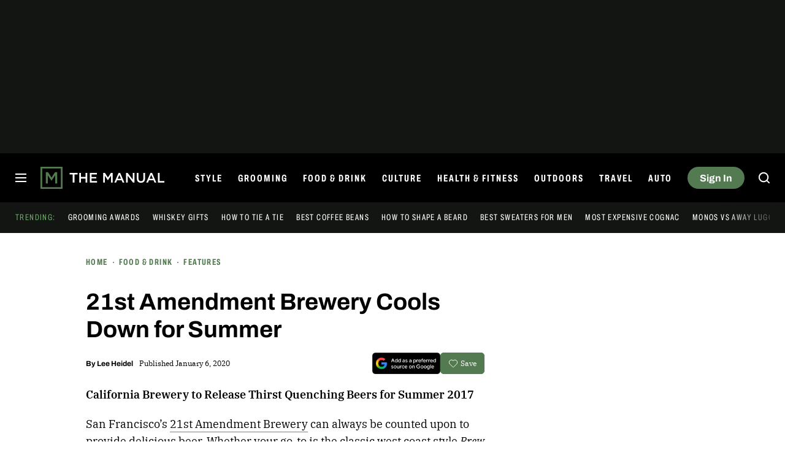

--- FILE ---
content_type: text/html; charset=UTF-8
request_url: https://www.themanual.com/
body_size: 74308
content:
<!DOCTYPE html>
<html lang="en-us"xmlns:og="http://ogp.me/ns#" xmlns:fb="http://www.facebook.com/2008/fbml">

<head >
	<meta charset="UTF-8">
	<meta http-equiv="Content-Type" content="text/html; charset=UTF-8">

	<title>The Manual - Men’s fashion, watches, cocktails, grooming, entertainment, F1, Health and fitness</title>

	<meta name='robots' content='index, follow, max-snippet:-1, max-image-preview:large, max-video-preview:-1' />
	<style>img:is([sizes="auto" i], [sizes^="auto," i]) { contain-intrinsic-size: 3000px 1500px }</style>
				<script id="dt-core-options-0">
				(function(){'use strict';var stage=decodeURIComponent(0);var options=JSON.parse(decodeURIComponent('%7B%22dt-image%22%3A%7B%22backend%22%3A%22tachyon%22%2C%22image_quality%22%3A0%2C%22snap_widths%22%3A%5B80%2C120%2C145%2C170%2C222%2C248%2C300%2C345%2C375%2C382%2C416%2C610%2C768%2C920%2C1200%2C1230%5D%2C%22base_url%22%3A%5B%22https%3A%5C%2F%5C%2Fwww.themanual.com%22%5D%7D%2C%22dt-audition%22%3A%7B%22features%22%3A%5B%5D%7D%2C%22dt%3Atheme%22%3A%7B%22assets%22%3A%7B%22js_uri%22%3A%22https%3A%5C%2F%5C%2Fwww.themanual.com%5C%2Fcontent%5C%2Fthemes%5C%2Fthemanual-2018%5C%2Fbuild%5C%2Ffront%5C%2Fjs%22%2C%22js_path%22%3A%22%5C%2Fusr%5C%2Fsrc%5C%2Fapp%5C%2Fcontent%5C%2Fthemes%5C%2Fthemanual-2018%5C%2Fbuild%5C%2Ffront%5C%2Fjs%22%2C%22parent_js_uri%22%3A%22https%3A%5C%2F%5C%2Fwww.themanual.com%5C%2Fcontent%5C%2Fthemes%5C%2Fdt-stardust%5C%2Fbuild%5C%2Ffront%5C%2Fjs%22%2C%22parent_js_path%22%3A%22%5C%2Fusr%5C%2Fsrc%5C%2Fapp%5C%2Fcontent%5C%2Fthemes%5C%2Fdt-stardust%5C%2Fbuild%5C%2Ffront%5C%2Fjs%22%2C%22css_uri%22%3A%22https%3A%5C%2F%5C%2Fwww.themanual.com%5C%2Fcontent%5C%2Fthemes%5C%2Fthemanual-2018%5C%2Fassets%5C%2Fstyles%22%2C%22css_path%22%3A%22%5C%2Fusr%5C%2Fsrc%5C%2Fapp%5C%2Fcontent%5C%2Fthemes%5C%2Fthemanual-2018%5C%2Fassets%5C%2Fstyles%22%2C%22parent_css_uri%22%3A%22https%3A%5C%2F%5C%2Fwww.themanual.com%5C%2Fcontent%5C%2Fthemes%5C%2Fdt-stardust%5C%2Fassets%5C%2Fstyles%22%2C%22image_uri%22%3A%22https%3A%5C%2F%5C%2Fwww.themanual.com%5C%2Fcontent%5C%2Fthemes%5C%2Fthemanual-2018%5C%2Fassets%5C%2Fimages%22%2C%22parent_image_uri%22%3A%22https%3A%5C%2F%5C%2Fwww.themanual.com%5C%2Fcontent%5C%2Fthemes%5C%2Fdt-stardust%5C%2Fassets%5C%2Fimages%22%2C%22font_uri%22%3A%22https%3A%5C%2F%5C%2Fwww.themanual.com%5C%2Fcontent%5C%2Fthemes%5C%2Fthemanual-2018%5C%2Fassets%5C%2Ffonts%22%2C%22parent_font_uri%22%3A%22https%3A%5C%2F%5C%2Fwww.themanual.com%5C%2Fcontent%5C%2Fthemes%5C%2Fdt-stardust%5C%2Fassets%5C%2Ffonts%22%2C%22plugin_dir%22%3A%22%5C%2Fusr%5C%2Fsrc%5C%2Fapp%5C%2Fcontent%5C%2Fplugins%22%2C%22mu_plugin_dir%22%3A%22%5C%2Fusr%5C%2Fsrc%5C%2Fapp%5C%2Fcontent%5C%2Fmu-plugins%22%2C%22vip_client_mu_plugin_dir%22%3A%22%5C%2Fusr%5C%2Fsrc%5C%2Fapp%5C%2Fcontent%5C%2Fclient-mu-plugins%22%2C%22global_assets_path%22%3A%22%5C%2Fusr%5C%2Fsrc%5C%2Fapp%5C%2Fcontent%5C%2Fthemes%5C%2FglobalAssets%5C%2F%22%7D%2C%22brand_color%22%3A%22%23537a50%22%2C%22tos_url%22%3Anull%2C%22pp_url%22%3Anull%2C%22site_name%22%3A%22The%20Manual%22%7D%2C%22facebook%22%3A%7B%22facebook%3Aapp%3Aid%22%3A%22803626527068006%22%2C%22facebook%3Achannel_url%22%3A%22https%3A%5C%2F%5C%2Fwww.themanual.com%5C%2Ffb-channel.php%22%2C%22facebook%3Apage%3Aid%22%3A%22%22%7D%2C%22twitter%22%3A%7B%22handle%22%3A%22themanualguide%22%7D%2C%22dt-account%22%3A%7B%22dt-client-secret%22%3A%22tQXrLReKRWAKfgLnkRumhxEERkc8f9SS3p4BBucBpLXgerHwNYQvfkpmMrNJD6zm%22%2C%22apple-client-id%22%3A%22%22%2C%22apple-redirect-uri%22%3A%22https%3A%5C%2F%5C%2Fwww.themanual.com%22%2C%22apple-enabled%22%3Afalse%2C%22gsi-client_id%22%3A%2262715791189-lc0e1qrdnmupojlb2k1112ccdvggkmvf.apps.googleusercontent.com%22%2C%22gsi-enabled%22%3Atrue%2C%22gsi-utm-blacklist%22%3A%5B%5D%2C%22openpass-enabled%22%3Atrue%2C%22openpass-client-id%22%3A%22b7d852c5e36c4ee189ac45f6371e3a88%22%2C%22openpass-waypoint-url%22%3A%22https%3A%5C%2F%5C%2Fwww.themanual.com%5C%2Fopauth%22%7D%2C%22dt%3Aads%22%3A%7B%22inject-ads%22%3Atrue%2C%22video-disable-ads%22%3Afalse%2C%22video-disable-discovery%22%3Afalse%7D%2C%22dt%3Acc%22%3A%7B%22default_network_order%22%3A%5B%22amazon%22%5D%2C%22post_products%22%3A%5B%5D%2C%22is_price_hidden%22%3Afalse%7D%2C%22dt-follow%22%3A%7B%22sample-modules%22%3Afalse%7D%2C%22dt%3Anewsletter%22%3A%7B%22dt-newsletter-map%22%3A%7B%22lfseqd6vro%22%3A%7B%22recipientListId%22%3A%2213%22%2C%22segment%22%3A%22The%20Manual%20Subscriber%22%2C%22newsletterAutoOptIn%22%3Atrue%7D%2C%22msmnu3eqef%22%3A%7B%22recipientListId%22%3A%2213%22%2C%22segment%22%3A%22The%20Manual%20Partner%20Subscriber%22%2C%22newsletterAutoOptIn%22%3Atrue%7D%2C%22swhoijc3fvf%22%3A%7B%22recipientListId%22%3A%2213%22%2C%22segment%22%3A%22The%20Manual%20Deals%20Subscriber%22%2C%22newsletterAutoOptIn%22%3Atrue%7D%7D%2C%22dt-available-newsletters%22%3A%5B%7B%22id%22%3A%22lfseqd6vro%22%2C%22name%22%3A%22The%20Manual%22%2C%22description%22%3A%22The%20best%20tips%20and%20advice%20to%20live%20a%20more%20engaged%20life%2C%20carefully%20curated%20for%20your%20inbox%22%2C%22recipientListId%22%3A%2213%22%2C%22segment%22%3A%22The%20Manual%20Subscriber%22%2C%22newsletterAutoOptIn%22%3Atrue%7D%2C%7B%22id%22%3A%22msmnu3eqef%22%2C%22name%22%3A%22Partner%20Offers%20%26%20Announcements%22%2C%22description%22%3A%22Our%20latest%20updates%20from%20The%20Manual%20partners%22%2C%22recipientListId%22%3A%2213%22%2C%22segment%22%3A%22The%20Manual%20Partner%20Subscriber%22%2C%22newsletterAutoOptIn%22%3Atrue%7D%2C%7B%22id%22%3A%22swhoijc3fvf%22%2C%22name%22%3A%22The%20Manual%20Deals%22%2C%22description%22%3A%22We%20track%20down%20the%20best%20deals%20on%20tech%20and%20send%20them%20directly%20to%20you%22%2C%22recipientListId%22%3A%2213%22%2C%22segment%22%3A%22The%20Manual%20Deals%20Subscriber%22%2C%22newsletterAutoOptIn%22%3Atrue%7D%5D%7D%2C%22dt%3Askimlinks%22%3A%7B%22wrapping_enabled%22%3Atrue%2C%22blacklisted_domains%22%3A%5B%22booking.com%22%2C%22kayak.com%22%2C%22hotels.com%22%2C%22pe.prf.hn%22%2C%22taotronics.pxf.io%22%2C%22ariat.dkkdet.net%22%2C%22play.google.com%22%2C%22apps.apple.com%22%2C%22gilt.com%22%2C%22lvnta.com%22%2C%22cycling-frog.sjv.io%22%2C%22sovrn.co%22%2C%22dukecannon.sjv.io%22%2C%22classpass.pxf.io%22%2C%22laifentech.com%22%2C%22laifen.pxf.io%22%2C%22support.grammarly.com%22%2C%22grammarly.com%22%2C%22duer.sjv.io%22%2C%22burkedecor.sjv.io%22%2C%22goto.bluenile.com%22%2C%22perkapparel.pxf.io%22%2C%22majorfitness.sjv.io%22%2C%22divine-saunas.sjv.io%22%2C%22new-balance-athletics-inc.sjv.io%22%2C%22juicedbikes.sjv.io%22%2C%22remotevans.com%22%2C%22chebeautiful.com%22%2C%22ritual.sjv.io%22%2C%22chubbies.pxf.io%22%2C%22Hotels.com%22%2C%22getjackblack.sjv.io%22%2C%22ouraring.sjv.io%22%2C%22adobe.prf.hn%22%2C%22apolloneuroscience.pxf.io%5Cu00a0%22%2C%22purple-carrot.wk5q.net%22%2C%22bartesian.sjv.io%22%2C%22sling-tv.pxf.io%22%2C%22fivebelow.pxf.io%22%2C%22flexitfitness.pxf.io%22%2C%22heltstudioaffiliateprogram.sjv.io%22%2C%22quicken.sjv.io%22%2C%22squarespace.syuh.net%22%2C%22howl.me%22%2C%22www.hsn.com%22%2C%22mrkeyshop.com%22%2C%22snakeriverfarms.pxf.io%22%2C%22go.shopyourlikes.com%22%2C%22usa.kaspersky.com%22%2C%22hide.me%22%2C%22shop-links.co%22%2C%22www.shop-links.co%22%2C%22amazon.com%22%2C%22amzn.to%22%2C%22apple.com%22%2C%22apple.sjv.io%22%2C%22case-mate.com%22%2C%22linksynergy.com%22%2C%22click.linksynergy.com%22%2C%22commission-junction.com%22%2C%22huckberry.com%22%2C%22awin1.com%22%2C%22www.awin1.com%22%2C%22avantlink.com%22%2C%22www.avantlink.com%22%2C%22link.sylikes.com%22%2C%22track.flexlinkspro.com%22%2C%22rd.bizrate.com%22%2C%22prf.hn%22%2C%22aos.prf.hn%22%2C%22pntrs.com%22%2C%22pntrac.com%22%2C%22pntra.com%22%2C%22gopjn.com%22%2C%22pjatr.com%22%2C%22pjtra.com%22%2C%22shareasale.com%22%2C%22www.shareasale.com%22%2C%22cualbr.com%22%2C%22dpbolvw.net%22%2C%22emjcd.com%22%2C%22ftjcfx.com%22%2C%22jdoqocy.com%22%2C%22kqzyfj.com%22%2C%22lduhtrp.net%22%2C%22qksrv.net%22%2C%22qksz.net%22%2C%22rnsfpw.net%22%2C%22tkqlhce.com%22%2C%22tqlkg.com%22%2C%22vofzpwh.com%22%2C%22yceml.net%22%2C%22afcyhf.com%22%2C%22anrdoezrs.net%22%2C%22apmebf.com%22%2C%22awltovhc.com%22%2C%22awxibrm.co%22%2C%22www.cualbr.com%22%2C%22www.dpbolvw.net%22%2C%22www.emjcd.com%22%2C%22www.ftjcfx.com%22%2C%22www.jdoqocy.com%22%2C%22www.kqzyfj.com%22%2C%22www.lduhtrp.net%22%2C%22www.qksrv.net%22%2C%22www.qksz.net%22%2C%22www.rnsfpw.net%22%2C%22www.tkqlhce.com%22%2C%22www.tqlkg.com%22%2C%22www.vofzpwh.com%22%2C%22www.yceml.net%22%2C%22www.afcyhf.com%22%2C%22www.anrdoezrs.net%22%2C%22www.apmebf.com%22%2C%22www.awltovhc.com%22%2C%22www.awxibrm.co%22%2C%22buy.geni.us%22%2C%221-800contacts.2cw9.net%22%2C%221800baskets.w6fg.net%22%2C%221800flowers.7ymy.net%22%2C%2299designs.qvig.net%22%2C%22academysportsoutdoors.sjv.io%22%2C%22adidas.njih.net%22%2C%22adorama.rfvk.net%22%2C%22allbirds.pxf.io%22%2C%22allenedmonds.ojrq.net%22%2C%22alphaindustries.3tpfen.net%22%2C%22apple.sjv.io%22%2C%22arhaus.fx3vf7.net%22%2C%22asystem.sjv.io%22%2C%22athleticgreens.sjv.io%22%2C%22atom-tickets.pxf.io%22%2C%22avocadomattress.n5ka.net%22%2C%22awarasleep.xwrk.net%22%2C%22backcountry.tnu8.net%22%2C%22barkbox.snlv.net%22%2C%22baxterblueglasses.pxf.io%22%2C%22beckett-simonon.sjv.io%22%2C%22belkin.evyy.net%22%2C%22benchmade-modern.pxf.io%22%2C%22bespoke.iln8.net%22%2C%22bestbuy.7tiv.net%22%2C%22bigcommerce.zfrcsk.net%22%2C%22bio-bidet.sjv.io%22%2C%22bioskin.pxf.io%22%2C%22birch.fziv.net%22%2C%22bitdefender.f9tmep.net%22%2C%22blinkist.o6eiov.net%22%2C%22brandless.pxf.io%22%2C%22brentwoodhome.q77h.net%22%2C%22briogeohair.tmfhgn.net%22%2C%22burstoralcare.bts6.net%22%2C%22casemate.kxyi.net%22%2C%22casetify.hyyc7q.net%22%2C%22casper.5ad6.net%22%2C%22cheryls.9quv.net%22%2C%22coastal.pxf.io%22%2C%22cocoavia.sjv.io%22%2C%22cocoonbysealy.sjv.io%22%2C%22coinbase-consumer.sjv.io%22%2C%22constant-contact.ibfwsl.net%22%2C%22consumeracquisition.jtlo.net%22%2C%22cozeypartnerships.sjv.io%22%2C%22credit-karma-tax.pxf.io%22%2C%22creditkarma.myi4.net%22%2C%22deep-sentinel-home-security.pxf.io%22%2C%22dicks-sporting-goods.ryvx.net%22%2C%22disneyplus.bn5x.net%22%2C%22dofasting.vvtnn9.net%22%2C%22door-dash.5vju.net%22%2C%22doordash.7zd4df.net%22%2C%22dreamcloudsleep.xuok.net%22%2C%22drizly.sjv.io%22%2C%22eddiebauerus.ygwk.net%22%2C%22eight-sleep.ioym.net%22%2C%22fanatics.93n6tx.net%22%2C%22felixgray.ntaf.net%22%2C%22flaviar.5d3x.net%22%2C%22focuscamera.pxi6.net%22%2C%22footlocker.8s4u9r.net%22%2C%22freshdirect.bpu9.net%22%2C%22futurefitness.pxf.io%22%2C%22gap.igs4ds.net%22%2C%22getcairn.w9v5.net%22%2C%22getquip.d67ag4.net%22%2C%22gettyimages.68w6.net%22%2C%22ghostbed.3uu8.net%22%2C%22gifttree.vjggsg.net%22%2C%22glassesusa.7eer.net%22%2C%22go.corsair.com%22%2C%22go.novica.com%22%2C%22go.web.plus.espn.com%22%2C%22goto.target.com%22%2C%22goto.walmart.com%22%2C%22gotoconnect.sjv.io%22%2C%22gotomeeting.zvbf.net%22%2C%22grasshopper.o9o4.net%22%2C%22grenco-science.evyy.net%22%2C%22grubhub.vdcy.net%22%2C%22harryanddavid.2xc8.net%22%2C%22harrys.3tvl.net%22%2C%22healthade.sjv.io%22%2C%22helix-sleep.tkjf.net%22%2C%22hellotushy.pxf.io%22%2C%22homedepot.sjv.io%22%2C%22horizonfitness.pxf.io%22%2C%22hotspotshield.bvrd.net%22%2C%22house.r2oa.net%22%2C%22hubspot.sjv.io%22%2C%22identityguard.y8uw.net%22%2C%22imazing.o67m.net%22%2C%22imp.i115008.net%22%2C%22imp.i121497.net%22%2C%22imp.i123723.net%22%2C%22imp.i125364.net%22%2C%22imp.i127288.net%22%2C%22imp.i140643.net%22%2C%22imp.i144304.net%22%2C%22imp.i146980.net%22%2C%22imp.i182465.net%22%2C%22imp.i184500.net%22%2C%22imp.i263265.net%22%2C%22imp.i263671.net%22%2C%22imp.i277339.net%22%2C%22imp.i279709.net%22%2C%22imp.i301580.net%22%2C%22imp.i305175.net%22%2C%22imp.i308314.net%22%2C%22imp.i309903.net%22%2C%22imp.i317572.net%22%2C%22imp.i334637.net%22%2C%22imp.i335971.net%22%2C%22imp.i358707.net%22%2C%22industry-west.ydow.net%22%2C%22instacart.oloiyb.net%22%2C%22intego.7eer.net%22%2C%22istockphoto.6q33.net%22%2C%22jlab.sjv.io%22%2C%22johnelliott.znqymu.net%22%2C%22justanswer.9pctbx.net%22%2C%22knack-bags.pxf.io%22%2C%22kohls.sjv.io%22%2C%22lastpass.wo8g.net%22%2C%22leesasleep.lvuv.net%22%2C%22lenovo.vzew.net%22%2C%22letsgetchecked.7no9.net%22%2C%22levelsleep.xuvt.net%22%2C%22lifespan-fitness.e9ppfh.net%22%2C%22linkto.hrblock.com%22%2C%22logitech.cfzu.net%22%2C%22lorex-flir.obak77.net%22%2C%22lumin.7w7o67.net%22%2C%22macpaw.audw.net%22%2C%22mancrates.ln72.net%22%2C%22manitoba.zvvq7p.net%22%2C%22massdrop.7eer.net%22%2C%22mcafee-home.7eer.net%22%2C%22mint-mobile.58dp.net%22%2C%22mobvoi.m4ibck.net%22%2C%22molekule.mp4l.net%22%2C%22moment.8ocm68.net%22%2C%22mvmt.7eer.net%22%2C%22nautilus.atkw.net%22%2C%22nectar.xovt.net%22%2C%22newair.jlud63.net%22%2C%22nike.com%22%2C%22ninjakitchen.pxf.io%22%2C%22noom.8utb.net%22%2C%22nordvpn.sjv.io%22%2C%22onemore.pxf.io%22%2C%22oneplus-de.pxf.io%22%2C%22oneplus-in.pxf.io%22%2C%22onepluscom.pxf.io%22%2C%22oneplusfr.sjv.io%22%2C%22oneplusuk.sjv.io%22%2C%22ooma.vqi8.net%22%2C%22parachutehome.sjv.io%22%2C%22paramountplus.qflm.net%22%2C%22partners.alamo.com%22%2C%22partners.enterprise.com%22%2C%22partners.hotwire.com%22%2C%22paulachoiceusca.l3km.net%22%2C%22photoscom.pxf.io%22%2C%22pluralsight.pxf.io%22%2C%22pretty-litter-ca.sjv.io%22%2C%22prettylitter.sjv.io%22%2C%22puffy-affiliate-program.sjv.io%22%2C%22qustodio.sjv.io%22%2C%22razer.a9yw.net%22%2C%22scandiborn.sjv.io%22%2C%22scotchporter.5l5h.net%22%2C%22scottscheapflights.yuy8ab.net%22%2C%22semrush.sjv.io%22%2C%22sentrypc.7eer.net%22%2C%22serta.qq3wj3.net%22%2C%22setapp.sjv.io%22%2C%22shaker-and-spoon.sjv.io%22%2C%22sharkclean.sjv.io%22%2C%22sharp.iyhh.net%22%2C%22showtime.i7cdw9.net%22%2C%22shutterstock.7eer.net%22%2C%22simplehuman.sjv.io%22%2C%22skillshare.eqcm.net%22%2C%22skylum.evyy.net%22%2C%22sleep-number.sjv.io%22%2C%22smarthome.4hyab9.net%22%2C%22solostove.pxf.io%22%2C%22sportsline.evyy.net%22%2C%22spot-and-tango.i5md.net%22%2C%22starplus.sjv.io%22%2C%22stitchfix.rg35.net%22%2C%22stopandshop.li9jiy.net%22%2C%22summitsoft.evyy.net%22%2C%22sun-basket-meal-delivery-purchase.sjv.io%22%2C%22surfshark.sjv.io%22%2C%22target-prints.pxf.io%22%2C%22taylor-stitch.nnh2.net%22%2C%22tempur-pedic-sale.sjv.io%22%2C%22tempurpedic.pxf.io%22%2C%22thegreatcoursesplus.7eer.net%22%2C%22thehomedepotca.2t23.net%22%2C%22theragun.xibx.net%22%2C%22thinkcoffee.sjv.io%22%2C%22threadless.78cfvm.net%22%2C%22thumbtack.57ib.net%22%2C%22tradecoffee.pxf.io%22%2C%22traeger.uym8.net%22%2C%22trifectanutrition.llbyf9.net%22%2C%22tuftandneedle.attfm2.net%22%2C%22ultimate-ears.dubn.net%22%2C%22untuckit.9znn.net%22%2C%22vincero-watches.pxf.io%22%2C%22visible.pxf.io%22%2C%22wildbird.sjv.io%22%2C%22winc.mivh.net%22%2C%22wineaccess.sjv.io%22%2C%22wismo.sjv.io%22%2C%22woodscanada.sjv.io%22%2C%22www.fubo.tv%22%2C%22yaasa.cw3o.net%22%2C%22yetius.pxf.io%22%2C%22ziprecruiter.fdcm73.net%22%2C%22zolt.sjv.io%22%2C%22go.expressvpn.com%22%2C%22ggg.pxf.io%22%2C%22tv.apple.com%22%2C%22cdkeys.pxf.io%22%2C%22cozyla.pxf.io%22%2C%22boardroomsocks.com%22%2C%22podcasts.apple.com%22%2C%22citizen-watch.pxf.io%22%2C%22rumpl.sjv.io%22%2C%22hey-dude-shoes.sjv.io%22%2C%22cigora.com%22%5D%2C%22blacklisted_patterns%22%3A%5B%5D%7D%2C%22dt%3Auid2%22%3A%7B%22uid2-token-generation-enabled%22%3Atrue%7D%2C%22global%22%3A%7B%22ajaxurl%22%3A%22https%3A%5C%2F%5C%2Fwww.themanual.com%5C%2Fwp-admin%5C%2Fadmin-ajax.php%22%2C%22home%22%3A%22https%3A%5C%2F%5C%2Fwww.themanual.com%22%7D%2C%22dt_videos%22%3A%7B%22autoplay_desktop%22%3Atrue%2C%22lazy_load%22%3Atrue%7D%7D'));window.dtcAllOptions=window.dtcAllOptions||{};if(stage>0){Object.keys(options).forEach(function(groupK){if(options[groupK]&&typeof options[groupK]==='object'){Object.keys(options[groupK]).forEach(function(k){if(!window.dtcAllOptions[groupK]||typeof window.dtcAllOptions[groupK]!=='object'){window.dtcAllOptions[groupK]={}}
window.dtcAllOptions[groupK][k]=options[groupK][k]})}})}else{window.dtcAllOptions=options}}())			</script>
						<link rel="preload" href="https://www.themanual.com/content/themes/dt-stardust/build/front/js/dt-ads.min.js?ver=1769191267" as="script">
			
	<!-- This site is optimized with the Yoast SEO plugin v26.6 - https://yoast.com/wordpress/plugins/seo/ -->
	<meta name="description" content="Get the latest insights and advice for men&#039;s style and fashion, grooming, watches, cocktails, travel destinations and more." />
	<link rel="canonical" href="https://www.themanual.com/" />
	<link rel="next" href="https://www.themanual.com/page/2/" />
	<meta property="og:locale" content="en_US" />
	<meta property="og:type" content="website" />
	<meta property="og:title" content="The Manual" />
	<meta property="og:description" content="Get the latest insights and advice for men&#039;s style and fashion, grooming, watches, cocktails, travel destinations and more." />
	<meta property="og:url" content="https://www.themanual.com/" />
	<meta property="og:site_name" content="The Manual" />
	<meta property="og:image" content="https://www.themanual.com/tachyon/sites/9/2022/07/the-manual-default-feature.png?resize=1200%2C630" />
	<meta name="twitter:card" content="summary_large_image" />
	<meta name="twitter:image" content="https://www.themanual.com/tachyon/sites/9/2022/07/the-manual-default-feature.png?resize=800%2C418" />
	<meta name="twitter:site" content="@TheManual" />
	<script type="application/ld+json" class="yoast-schema-graph">{"@context":"https://schema.org","@graph":[{"@type":"CollectionPage","@id":"https://www.themanual.com/","url":"https://www.themanual.com/","name":"The Manual - Men’s fashion, watches, cocktails, grooming, entertainment, F1, Health and fitness","isPartOf":{"@id":"https://www.themanual.com/#website"},"about":{"@id":"https://www.themanual.com/#organization"},"description":"Get the latest insights and advice for men's style and fashion, grooming, watches, cocktails, travel destinations and more.","inLanguage":"en-US","mainEntity":{"@id":"https://www.themanual.com/#/schema/ItemList"}},{"@type":"WebSite","@id":"https://www.themanual.com/#website","url":"https://www.themanual.com/","name":"The Manual","description":"Men’s fashion, watches, cocktails, grooming, entertainment, F1, Health and fitness","publisher":{"@id":"https://www.themanual.com/#organization"},"potentialAction":[{"@type":"SearchAction","target":{"@type":"EntryPoint","urlTemplate":"https://www.themanual.com/?s={search_term_string}"},"query-input":{"@type":"PropertyValueSpecification","valueRequired":true,"valueName":"search_term_string"}}],"inLanguage":"en-US"},{"@type":"Organization","@id":"https://www.themanual.com/#organization","name":"The Manual","url":"https://www.themanual.com/","logo":{"@type":"ImageObject","inLanguage":"en-US","@id":"https://www.themanual.com/#/schema/logo/image/","url":"https://www.themanual.com/wp-content/uploads/sites/9/2025/10/logo-schema.png?fit=229%2C60&p=1","contentUrl":"https://www.themanual.com/wp-content/uploads/sites/9/2025/10/logo-schema.png?fit=229%2C60&p=1","width":229,"height":60,"caption":"The Manual"},"image":{"@id":"https://www.themanual.com/#/schema/logo/image/"},"sameAs":["https://www.facebook.com/themanualguide","https://x.com/themanualguide","https://www.youtube.com/user/themanualguide","https://www.instagram.com/themanualguide","https://www.tiktok.com/@themanual.com","https://www.pinterest.com/themanualguide/","https://www.threads.com/@themanualguide","https://www.linkedin.com/company/5130752/","https://flipboard.com/@TheManual","https://bsky.app/profile/themanualguide.bsky.social"]},{"@context":"http://schema.org","@type":"ItemList","@id":"https://www.themanual.com/#/schema/ItemList","name":"Digital Trends","url":"https://www.themanual.com/","itemListOrder":"Unordered","itemListElement":[{"@context":"http://schema.org","@type":"ListItem","position":1,"name":"An NA Irish Coffee cocktail to get you through Dry January (and beyond)","url":"https://www.themanual.com/food-and-drink/an-na-irish-coffee-cocktail-to-get-you-through-dry-january-and-beyond/","image":{"@context":"http://schema.org","@type":"ImageObject","url":"https://www.themanual.com/tachyon/sites/9/2026/01/na-irish-coffee.jpg?fit=1500%2C1000"}},{"@context":"http://schema.org","@type":"ListItem","position":2,"name":"The New Balance 9060 is 25% off, and it’s one of the easiest sneakers to wear on repeat","url":"https://www.themanual.com/deals/new-balance-9060-sale/","image":{"@context":"http://schema.org","@type":"ImageObject","url":"https://www.themanual.com/tachyon/sites/9/2026/01/9060.jpg?fit=1350%2C810"}},{"@context":"http://schema.org","@type":"ListItem","position":3,"name":"Dunkin’ rewrites Valentine’s Day with a drink for every mood","url":"https://www.themanual.com/food-and-drink/dunkin-valentines-day-2026/","image":{"@context":"http://schema.org","@type":"ImageObject","url":"https://www.themanual.com/tachyon/sites/9/2026/01/Dunkin-Valentines-Lineup-2.jpg?fit=1600%2C1723"}},{"@context":"http://schema.org","@type":"ListItem","position":4,"name":"All saunas need to be on the water","url":"https://www.themanual.com/outdoors/all-saunas-need-to-be-on-the-water/","image":{"@context":"http://schema.org","@type":"ImageObject","url":"https://www.themanual.com/tachyon/sites/9/2026/01/ebb-and-ember.jpg?fit=1500%2C1000"}},{"@context":"http://schema.org","@type":"ListItem","position":5,"name":"Why is coffee called Joe?","url":"https://www.themanual.com/food-and-drink/why-is-coffee-called-joe/","image":{"@context":"http://schema.org","@type":"ImageObject","url":"https://www.themanual.com/tachyon/sites/9/2025/03/coffee-1790576_1920.jpg?fit=1920%2C1440"}},{"@context":"http://schema.org","@type":"ListItem","position":6,"name":"A legit Swiss-made tool watch gets a 52% price cut for a limited time","url":"https://www.themanual.com/deals/alpina-alpiner-extreme-regulator-deal/","image":{"@context":"http://schema.org","@type":"ImageObject","url":"https://www.themanual.com/tachyon/sites/9/2026/01/al.jpg?fit=1350%2C810"}},{"@context":"http://schema.org","@type":"ListItem","position":7,"name":"The &#8220;post-sneaker&#8221; rotation: how to dress like an adult again","url":"https://www.themanual.com/deals/post-sneaker-rotation/","image":{"@context":"http://schema.org","@type":"ImageObject","url":"https://www.themanual.com/tachyon/sites/9/2026/01/ir-1.jpg?fit=1350%2C810"}},{"@context":"http://schema.org","@type":"ListItem","position":8,"name":"A vibrant Valentine&#8217;s Day cocktail from a beloved Honolulu restaurant","url":"https://www.themanual.com/food-and-drink/a-vibrant-valentines-day-cocktail-from-a-beloved-honolulu-restaurant/","image":{"@context":"http://schema.org","@type":"ImageObject","url":"https://www.themanual.com/tachyon/sites/9/2024/11/Honolulu-Hawaii.jpg?fit=1920%2C1280"}},{"@context":"http://schema.org","@type":"ListItem","position":9,"name":"The World Rally Championship is looking at the American stage","url":"https://www.themanual.com/auto/the-world-rally-championship-could-be-coming-back-to-the-u-s/","image":{"@context":"http://schema.org","@type":"ImageObject","url":"https://www.themanual.com/tachyon/sites/9/2026/01/usa_1_1.jpg?fit=950%2C633"}},{"@context":"http://schema.org","@type":"ListItem","position":10,"name":"This Beer Is Brewed to Taste Best at 35,000 Feet","url":"https://www.themanual.com/food-and-drink/this-beer-is-brewed-to-taste-best-at-35000-feet/","image":{"@context":"http://schema.org","@type":"ImageObject","url":"https://www.themanual.com/tachyon/sites/9/2026/01/Betsy-Beer-3_credit-Cathay-Pacific.jpg?fit=2500%2C1667"}},{"@context":"http://schema.org","@type":"ListItem","position":11,"name":"Dinner gets a lot easier when your grill is on the counter, and this one is half off","url":"https://www.themanual.com/deals/ninja-foodie-smart-xl-deal/","image":{"@context":"http://schema.org","@type":"ImageObject","url":"https://www.themanual.com/tachyon/sites/9/2026/01/pol.jpg?fit=1350%2C810"}},{"@context":"http://schema.org","@type":"ListItem","position":12,"name":"StilL 630 is launching a bourbon to celebrate America’s 250th birthday","url":"https://www.themanual.com/food-and-drink/still-630-is-launching-a-bourbon-to-celebrate-americas-250th-birthday/","image":{"@context":"http://schema.org","@type":"ImageObject","url":"https://www.themanual.com/tachyon/sites/9/2024/11/WhiskeyinGlass.jpg?fit=1350%2C900"}},{"@context":"http://schema.org","@type":"ListItem","position":13,"name":"Dos Maderas is launching a limited-edition 12-year-old Thai rum","url":"https://www.themanual.com/food-and-drink/dos-maderas-is-launching-a-limited-edition-12-year-old-thai-rum/","image":{"@context":"http://schema.org","@type":"ImageObject","url":"https://www.themanual.com/tachyon/sites/9/2026/01/Palm_Bay__Dos_Maderas_Origen_Thailand.jpg?fit=2250%2C1500"}},{"@context":"http://schema.org","@type":"ListItem","position":14,"name":"Valentine&#8217;s Day in NYC: 9 places to take your date","url":"https://www.themanual.com/food-and-drink/valentines-day-in-nyc-9-places-to-take-your-date/","image":{"@context":"http://schema.org","@type":"ImageObject","url":"https://www.themanual.com/tachyon/sites/9/2024/07/New-York-City-skyline.jpg?fit=1920%2C1378"}},{"@context":"http://schema.org","@type":"ListItem","position":15,"name":"6 best coffee makers with grinders to elevate your coffee game","url":"https://www.themanual.com/food-and-drink/best-coffee-makers-with-grinders/","image":{"@context":"http://schema.org","@type":"ImageObject","url":"https://www.themanual.com/tachyon/sites/9/2025/03/dan-smedley-0_BstIRj7NU-unsplash.jpg?fit=1600%2C1067"}},{"@context":"http://schema.org","@type":"ListItem","position":16,"name":"Hip to be square: why your next watch shouldn&#8217;t be round","url":"https://www.themanual.com/deals/men-square-watches/","image":{"@context":"http://schema.org","@type":"ImageObject","url":"https://www.themanual.com/tachyon/sites/9/2026/01/rad.jpg?fit=1350%2C810"}},{"@context":"http://schema.org","@type":"ListItem","position":17,"name":"Cometeer launches winter favorites coffee bundle and Valentine’s Day gift box","url":"https://www.themanual.com/food-and-drink/cometeer-winter-box/","image":{"@context":"http://schema.org","@type":"ImageObject","url":"https://www.themanual.com/tachyon/sites/9/2026/01/COMETEER-BOXES.jpg?fit=2340%2C1516"}},{"@context":"http://schema.org","@type":"ListItem","position":18,"name":"Why strength training is your best defense against aging, according to new data","url":"https://www.themanual.com/fitness/whoop-2026-health-report/","image":{"@context":"http://schema.org","@type":"ImageObject","url":"https://www.themanual.com/tachyon/sites/9/2026/01/ghj.jpg?fit=1350%2C810"}},{"@context":"http://schema.org","@type":"ListItem","position":19,"name":"How to make a crafty Dry January mocktail they make on the Las Vegas Strip","url":"https://www.themanual.com/food-and-drink/how-to-make-a-crafty-dry-january-mocktail-they-make-on-the-las-vegas-strip/","image":{"@context":"http://schema.org","@type":"ImageObject","url":"https://www.themanual.com/tachyon/sites/9/2025/12/pexels-stephen-leonardi-587681991-35120571-2.jpeg?fit=1600%2C1075"}},{"@context":"http://schema.org","@type":"ListItem","position":20,"name":"The best places to travel when you don’t want to talk to anyone","url":"https://www.themanual.com/travel/best-places-to-travel-for-quiet-escape/","image":{"@context":"http://schema.org","@type":"ImageObject","url":"https://www.themanual.com/tachyon/sites/9/2026/01/chili-1740804_1920.jpg?fit=1920%2C1285"}},{"@context":"http://schema.org","@type":"ListItem","position":21,"name":"Jake Burton’s words inspire Burton’s newest collection","url":"https://www.themanual.com/outdoors/jake-burtons-words-inspire-burtons-newest-collection/","image":{"@context":"http://schema.org","@type":"ImageObject","url":"https://www.themanual.com/tachyon/sites/9/2026/01/Collection-FB2TW_0371.jpg?fit=853%2C640"}},{"@context":"http://schema.org","@type":"ListItem","position":22,"name":"A timeless boot at a better price: Red Wing Iron Ranger drops to $284.95","url":"https://www.themanual.com/deals/red-wing-iron-ranger-sale/","image":{"@context":"http://schema.org","@type":"ImageObject","url":"https://www.themanual.com/tachyon/sites/9/2026/01/trfvre.jpg?fit=1350%2C810"}},{"@context":"http://schema.org","@type":"ListItem","position":23,"name":"This is the espresso machine for people who want café drinks without the new hobby","url":"https://www.themanual.com/deals/delonghi-espresso-machine-deal-3/","image":{"@context":"http://schema.org","@type":"ImageObject","url":"https://www.themanual.com/tachyon/sites/9/2026/01/tre.jpg?fit=1350%2C810"}},{"@context":"http://schema.org","@type":"ListItem","position":24,"name":"New Riff is relaunching its award-winning Balboa Rye","url":"https://www.themanual.com/food-and-drink/new-riff-is-relaunching-its-award-winning-balboa-rye/","image":{"@context":"http://schema.org","@type":"ImageObject","url":"https://www.themanual.com/tachyon/sites/9/2026/01/BalboaPour-scaled.jpg?fit=2048%2C2560"}},{"@context":"http://schema.org","@type":"ListItem","position":25,"name":"Tequila Don Julio 1942 is getting in on the Lunar New Year trend with Year of the Horse Edition","url":"https://www.themanual.com/food-and-drink/tequila-don-julio-1942-is-getting-in-on-the-lunar-new-year-trend-with-year-of-the-horse-edition/","image":{"@context":"http://schema.org","@type":"ImageObject","url":"https://www.themanual.com/tachyon/sites/9/2026/01/9374751-6-scaled.jpg?fit=2048%2C2560"}},{"@context":"http://schema.org","@type":"ListItem","position":26,"name":"Why non-toxic kitchenware matters more than ever in 2026","url":"https://www.themanual.com/food-and-drink/removing-kitchen-toxins/","image":{"@context":"http://schema.org","@type":"ImageObject","url":"https://www.themanual.com/tachyon/sites/9/2026/01/qQxuB-DA-scaled.jpg?fit=2560%2C1174"}},{"@context":"http://schema.org","@type":"ListItem","position":27,"name":"Visiting Marrakesh’s famous square? Here&#8217;s what I think travelers should know","url":"https://www.themanual.com/travel/marrakesh-square/","image":{"@context":"http://schema.org","@type":"ImageObject","url":"https://www.themanual.com/tachyon/sites/9/2026/01/pexels-mathias-dargnat-1141076318-20895317-scaled.jpg?fit=2560%2C1707"}},{"@context":"http://schema.org","@type":"ListItem","position":28,"name":"Honda Base Station hints at the future of compact electrified travel trailers","url":"https://www.themanual.com/outdoors/honda-base-station-electric-travel-trailer-prototype/","image":{"@context":"http://schema.org","@type":"ImageObject","url":"https://www.themanual.com/tachyon/sites/9/2026/01/honda-base-station-electric-travel-trailer-prototype.jpg?fit=1500%2C1000"}},{"@context":"http://schema.org","@type":"ListItem","position":29,"name":"Stay on the slopes, not in the ER: A PT shares top tips for safer winter sports","url":"https://www.themanual.com/fitness/pt-shares-top-tips-for-safer-winter-sports/","image":{"@context":"http://schema.org","@type":"ImageObject","url":"https://www.themanual.com/tachyon/sites/9/2023/04/snowboarder-with-orange-board-e1769024355322.jpg?fit=3000%2C1800"}},{"@context":"http://schema.org","@type":"ListItem","position":30,"name":"3 cozy coffee cocktails to kick off National Irish Coffee Day","url":"https://www.themanual.com/food-and-drink/irish-coffee-day/","image":{"@context":"http://schema.org","@type":"ImageObject","url":"https://www.themanual.com/tachyon/sites/9/2026/01/Irish-Coffee.jpg?fit=533%2C503"}},{"@context":"http://schema.org","@type":"ListItem","position":31,"name":"Effortless 360 Capture for Travel and Action Sports","url":"https://www.themanual.com/travel/insta360-x5-review/","image":{"@context":"http://schema.org","@type":"ImageObject","url":"https://www.themanual.com/tachyon/sites/9/2026/01/Snowboarding-1.jpg?fit=1561%2C1080"}},{"@context":"http://schema.org","@type":"ListItem","position":32,"name":"Hyundai&#8217;s sleek new Staria electric campervan is a beauty, but there&#8217;s a catch","url":"https://www.themanual.com/auto/hyundai-staria-electric-campervan-concept/","image":{"@context":"http://schema.org","@type":"ImageObject","url":"https://www.themanual.com/tachyon/sites/9/2026/01/hyundai-staria-electric-campervan-concept.jpg?fit=1500%2C1000"}},{"@context":"http://schema.org","@type":"ListItem","position":33,"name":"Break out of the norm: 3 experience-based Valentine&#8217;s Day date ideas","url":"https://www.themanual.com/food-and-drink/experiential-valentines-date-night-ideas/","image":{"@context":"http://schema.org","@type":"ImageObject","url":"https://www.themanual.com/tachyon/sites/9/2026/01/pexels-cottonbro-4255484-scaled.jpg?fit=2560%2C1707"}},{"@context":"http://schema.org","@type":"ListItem","position":34,"name":"The return of the roadside motel","url":"https://www.themanual.com/travel/the-return-of-the-roadside-motel/","image":{"@context":"http://schema.org","@type":"ImageObject","url":"https://www.themanual.com/tachyon/sites/9/2026/01/all-inn-hotel.jpg?fit=1500%2C1000"}},{"@context":"http://schema.org","@type":"ListItem","position":35,"name":"A retro-futurist icon at a real discount: Bulova’s Computron is 33% off","url":"https://www.themanual.com/deals/bulova-computron-deal/","image":{"@context":"http://schema.org","@type":"ImageObject","url":"https://www.themanual.com/tachyon/sites/9/2026/01/bulova.jpg?fit=1350%2C810"}},{"@context":"http://schema.org","@type":"ListItem","position":36,"name":"The ultimate Valentine&#8217;s Day cocktail, from one of our favorite bars","url":"https://www.themanual.com/food-and-drink/the-ultimate-valentines-day-cocktail-from-one-of-our-favorite-bars/","image":{"@context":"http://schema.org","@type":"ImageObject","url":"https://www.themanual.com/tachyon/sites/9/2025/10/shutterstock_2648386137.jpg?fit=6000%2C3376"}},{"@context":"http://schema.org","@type":"ListItem","position":37,"name":"Glacier-glasses features without the ski-goggle look: Smith Venture is a standout sale","url":"https://www.themanual.com/deals/smith-venture-glacier-glasses-sale/","image":{"@context":"http://schema.org","@type":"ImageObject","url":"https://www.themanual.com/tachyon/sites/9/2026/01/we.jpg?fit=1350%2C810"}},{"@context":"http://schema.org","@type":"ListItem","position":38,"name":"The Field Jacket is the coat you&#8217;re missing in your wardrobe","url":"https://www.themanual.com/fashion/the-field-jacket/","image":{"@context":"http://schema.org","@type":"ImageObject","url":"https://www.themanual.com/tachyon/sites/9/2026/01/PXL_20260119_230452238-scaled.jpg?fit=2560%2C1440"}},{"@context":"http://schema.org","@type":"ListItem","position":39,"name":"Weekend in Montreal? Here’s how to do it right","url":"https://www.themanual.com/travel/weekend-in-montreal/","image":{"@context":"http://schema.org","@type":"ImageObject","url":"https://www.themanual.com/tachyon/sites/9/2026/01/urban-2004494-scaled.jpg?fit=2560%2C1407"}},{"@context":"http://schema.org","@type":"ListItem","position":40,"name":"What is Burns Night and what are the Scotch whiskies you should celebrate with?","url":"https://www.themanual.com/food-and-drink/what-is-burns-night/","image":{"@context":"http://schema.org","@type":"ImageObject","url":"https://www.themanual.com/tachyon/sites/9/2026/01/dylan-de-jonge-pe9T4ROjpzQ-unsplash-6.jpg?fit=1920%2C1280"}},{"@context":"http://schema.org","@type":"ListItem","position":41,"name":"Forget Teflon: why carbon steel is the ultimate daily driver","url":"https://www.themanual.com/food-and-drink/carbon-steel-pan/","image":{"@context":"http://schema.org","@type":"ImageObject","url":"https://www.themanual.com/tachyon/sites/9/2026/01/fsw.jpg?fit=1350%2C810"}},{"@context":"http://schema.org","@type":"ListItem","position":42,"name":"How to give your Margarita the al Pastor treatment","url":"https://www.themanual.com/food-and-drink/how-to-give-your-margarita-the-al-pastor-treatment/","image":{"@context":"http://schema.org","@type":"ImageObject","url":"https://www.themanual.com/tachyon/sites/9/2025/11/20250823_151627-EDIT.jpg?fit=3316%2C2082"}},{"@context":"http://schema.org","@type":"ListItem","position":43,"name":"Delta spotlights Team USA’s journey to Milano Cortina 2026 in new campaign","url":"https://www.themanual.com/travel/delta-spotlights-team-usas-journey-to-milano-cortina-2026-in-new-campaign/","image":{"@context":"http://schema.org","@type":"ImageObject","url":"https://www.themanual.com/tachyon/sites/9/2026/01/altitude-select-11.jpg?fit=1620%2C810"}},{"@context":"http://schema.org","@type":"ListItem","position":44,"name":"Shake your way to power? Study explores vibrating plates and explosive strength","url":"https://www.themanual.com/fitness/shake-your-way-to-power-study-explores-vibrating-plates-and-explosive-strength/","image":{"@context":"http://schema.org","@type":"ImageObject","url":"https://www.themanual.com/tachyon/sites/9/2024/10/shutterstock_man-blue-sneakers-on-vibration-plate-working-out-indoors-at-home.jpg?fit=2500%2C1667"}},{"@context":"http://schema.org","@type":"ListItem","position":45,"name":"The “buy it once” coffee maker people keep for years is $85 off","url":"https://www.themanual.com/deals/moccamaster-kbgv-select-deal/","image":{"@context":"http://schema.org","@type":"ImageObject","url":"https://www.themanual.com/tachyon/sites/9/2026/01/mnm.jpg?fit=1350%2C810"}},{"@context":"http://schema.org","@type":"ListItem","position":46,"name":"From sauna to ice bath, Dr. Reed shares the benefits of contrast therapy","url":"https://www.themanual.com/fitness/from-sauna-to-ice-bath-dr-reed-talks-contrast-therapy/","image":{"@context":"http://schema.org","@type":"ImageObject","url":"https://www.themanual.com/tachyon/sites/9/2026/01/Perspire-Sauna-Studio-GMB-4-man-cold-shower-contrast-therapy-e1768947482433.jpg?fit=1500%2C900"}},{"@context":"http://schema.org","@type":"ListItem","position":47,"name":"The best single malt whiskeys for fans of smoke","url":"https://www.themanual.com/food-and-drink/the-best-single-malt-whiskeys-for-fans-of-smoke/","image":{"@context":"http://schema.org","@type":"ImageObject","url":"https://www.themanual.com/tachyon/sites/9/2026/01/3ccdbc258132b327e7fe2432bb758c1cbb07b8c8-scaled.jpg?fit=2560%2C1440"}},{"@context":"http://schema.org","@type":"ListItem","position":48,"name":"You don&#8217;t have to spend a fortune on skincare to look like you do","url":"https://www.themanual.com/grooming/great-skincare-on-a-budget/","image":{"@context":"http://schema.org","@type":"ImageObject","url":"https://www.themanual.com/tachyon/sites/9/2026/01/pexels-vie-studio-6167443.jpg?fit=1200%2C800"}},{"@context":"http://schema.org","@type":"ListItem","position":49,"name":"How to make a Raspberry Collins, a V-Day riff on the classic cocktail","url":"https://www.themanual.com/food-and-drink/how-to-make-a-raspberry-collins-a-v-day-riff-on-the-classic-cocktail/","image":{"@context":"http://schema.org","@type":"ImageObject","url":"https://www.themanual.com/tachyon/sites/9/2026/01/raspberry-collins-cocktail.jpg?fit=1500%2C1000"}},{"@context":"http://schema.org","@type":"ListItem","position":50,"name":"Ready to cook for a crowd? This extra-large offset charcoal smoker is on sale","url":"https://www.themanual.com/deals/offset-charcoal-smoker-sale/","image":{"@context":"http://schema.org","@type":"ImageObject","url":"https://www.themanual.com/tachyon/sites/9/2026/01/pi.jpg?fit=1350%2C810"}}]}]}</script>
	<!-- / Yoast SEO plugin. -->


			<meta property="og:image:width" content="1200" />
			<meta property="og:image:height" content="630" />
			<style id='wp-block-library-inline-css' type='text/css'>
:root{--wp-admin-theme-color:#007cba;--wp-admin-theme-color--rgb:0,124,186;--wp-admin-theme-color-darker-10:#006ba1;--wp-admin-theme-color-darker-10--rgb:0,107,161;--wp-admin-theme-color-darker-20:#005a87;--wp-admin-theme-color-darker-20--rgb:0,90,135;--wp-admin-border-width-focus:2px;--wp-block-synced-color:#7a00df;--wp-block-synced-color--rgb:122,0,223;--wp-bound-block-color:var(--wp-block-synced-color)}@media (min-resolution:192dpi){:root{--wp-admin-border-width-focus:1.5px}}.wp-element-button{cursor:pointer}:root{--wp--preset--font-size--normal:16px;--wp--preset--font-size--huge:42px}:root .has-very-light-gray-background-color{background-color:#eee}:root .has-very-dark-gray-background-color{background-color:#313131}:root .has-very-light-gray-color{color:#eee}:root .has-very-dark-gray-color{color:#313131}:root .has-vivid-green-cyan-to-vivid-cyan-blue-gradient-background{background:linear-gradient(135deg,#00d084,#0693e3)}:root .has-purple-crush-gradient-background{background:linear-gradient(135deg,#34e2e4,#4721fb 50%,#ab1dfe)}:root .has-hazy-dawn-gradient-background{background:linear-gradient(135deg,#faaca8,#dad0ec)}:root .has-subdued-olive-gradient-background{background:linear-gradient(135deg,#fafae1,#67a671)}:root .has-atomic-cream-gradient-background{background:linear-gradient(135deg,#fdd79a,#004a59)}:root .has-nightshade-gradient-background{background:linear-gradient(135deg,#330968,#31cdcf)}:root .has-midnight-gradient-background{background:linear-gradient(135deg,#020381,#2874fc)}.has-regular-font-size{font-size:1em}.has-larger-font-size{font-size:2.625em}.has-normal-font-size{font-size:var(--wp--preset--font-size--normal)}.has-huge-font-size{font-size:var(--wp--preset--font-size--huge)}.has-text-align-center{text-align:center}.has-text-align-left{text-align:left}.has-text-align-right{text-align:right}#end-resizable-editor-section{display:none}.aligncenter{clear:both}.items-justified-left{justify-content:flex-start}.items-justified-center{justify-content:center}.items-justified-right{justify-content:flex-end}.items-justified-space-between{justify-content:space-between}.screen-reader-text{border:0;clip-path:inset(50%);height:1px;margin:-1px;overflow:hidden;padding:0;position:absolute;width:1px;word-wrap:normal!important}.screen-reader-text:focus{background-color:#ddd;clip-path:none;color:#444;display:block;font-size:1em;height:auto;left:5px;line-height:normal;padding:15px 23px 14px;text-decoration:none;top:5px;width:auto;z-index:100000}html :where(.has-border-color){border-style:solid}html :where([style*=border-top-color]){border-top-style:solid}html :where([style*=border-right-color]){border-right-style:solid}html :where([style*=border-bottom-color]){border-bottom-style:solid}html :where([style*=border-left-color]){border-left-style:solid}html :where([style*=border-width]){border-style:solid}html :where([style*=border-top-width]){border-top-style:solid}html :where([style*=border-right-width]){border-right-style:solid}html :where([style*=border-bottom-width]){border-bottom-style:solid}html :where([style*=border-left-width]){border-left-style:solid}html :where(img[class*=wp-image-]){height:auto;max-width:100%}:where(figure){margin:0 0 1em}html :where(.is-position-sticky){--wp-admin--admin-bar--position-offset:var(--wp-admin--admin-bar--height,0px)}@media screen and (max-width:600px){html :where(.is-position-sticky){--wp-admin--admin-bar--position-offset:0px}}
</style>
<style id='classic-theme-styles-inline-css' type='text/css'>
/*! This file is auto-generated */
.wp-block-button__link{color:#fff;background-color:#32373c;border-radius:9999px;box-shadow:none;text-decoration:none;padding:calc(.667em + 2px) calc(1.333em + 2px);font-size:1.125em}.wp-block-file__button{background:#32373c;color:#fff;text-decoration:none}
</style>
<style id="dt-home-head-style">.b-mem-logos__heading,.b-mem-post__alt-label{font-family:Archivo ExtraCondensed,-apple-system,BlinkMacSystemFont,Segoe UI,Helvetica,Arial,sans-serif;letter-spacing:.1em;text-transform:uppercase}.dtads-location:before{font-family:Archivo,-apple-system,BlinkMacSystemFont,Segoe UI,Helvetica,Arial,sans-serif}.b-mem-post{font-family:"IBM Plex Serif",Iowan Old Style,Apple Garamond,Baskerville,Times New Roman,"Droid Serif",Times,"Source Serif Pro",serif}.b-crumbs{font-family:Archivo ExtraCondensed,-apple-system,BlinkMacSystemFont,Segoe UI,Helvetica,Arial,sans-serif;letter-spacing:.1em;text-transform:uppercase}.b-mem-post__label{font-family:"IBM Plex Serif",Iowan Old Style,Apple Garamond,Baskerville,Times New Roman,"Droid Serif",Times,"Source Serif Pro",serif}.b-mem-post__meta{font-family:Archivo,-apple-system,BlinkMacSystemFont,Segoe UI,Helvetica,Arial,sans-serif}.b-nav,.b-sub{font-family:Archivo ExtraCondensed,-apple-system,BlinkMacSystemFont,Segoe UI,Helvetica,Arial,sans-serif;letter-spacing:.1em;text-transform:uppercase}.b-mast__title,.b-mem-post__title,.b-navigator__sub_title,.b-navigator__title{font-family:Archivo,-apple-system,BlinkMacSystemFont,Segoe UI,Helvetica,Arial,sans-serif;font-weight:700}
/*! sanitize.css v8.0.0 | CC0 License | github.com/csstools/sanitize.css */*,:after,:before{background-repeat:no-repeat;box-sizing:border-box}:after,:before{text-decoration:inherit;vertical-align:inherit}html{-ms-text-size-adjust:100%;-webkit-text-size-adjust:100%;cursor:default;font-family:system-ui,-apple-system,Segoe UI,Roboto,Ubuntu,Cantarell,Noto Sans,sans-serif,Apple Color Emoji,Segoe UI Emoji,Segoe UI Symbol,Noto Color Emoji;line-height:1.15;tab-size:4;word-break:break-word}body{margin:0}h1{font-size:2em;margin:.67em 0}hr{height:0;overflow:visible}main{display:block}nav ol,nav ul{list-style:none}pre{font-family:Menlo,Consolas,Roboto Mono,Ubuntu Monospace,Noto Mono,Oxygen Mono,Liberation Mono,monospace;font-size:1em}a{background-color:#fff0}abbr[title]{text-decoration:underline;-webkit-text-decoration:underline dotted;text-decoration:underline dotted}b,strong{font-weight:bolder}code,kbd,samp{font-family:Menlo,Consolas,Roboto Mono,Ubuntu Monospace,Noto Mono,Oxygen Mono,Liberation Mono,monospace;font-size:1em}small{font-size:80%}::selection{background-color:#b3d4fc;color:#000;text-shadow:none}audio,canvas,iframe,img,svg,video{vertical-align:middle}audio,video{display:inline-block}audio:not([controls]){display:none;height:0}img{border-style:none}svg:not([fill]){fill:currentColor}svg:not(:root){overflow:hidden}table{border-collapse:collapse}button,input,select,textarea{font-family:inherit;font-size:inherit;line-height:inherit}button,input,select{margin:0}button{overflow:visible;text-transform:none}[type=button],[type=reset],[type=submit],button{-webkit-appearance:button}fieldset{padding:.35em .75em .625em}input{overflow:visible}legend{color:inherit;display:table;max-width:100%;white-space:normal}progress{display:inline-block;vertical-align:baseline}select{text-transform:none}textarea{margin:0;overflow:auto;resize:vertical}[type=checkbox],[type=radio]{padding:0}[type=search]{-webkit-appearance:textfield;outline-offset:-2px}::-webkit-inner-spin-button,::-webkit-outer-spin-button{height:auto}::-webkit-input-placeholder{color:inherit;opacity:.54}::-webkit-search-decoration{-webkit-appearance:none}::-webkit-file-upload-button{-webkit-appearance:button;font:inherit}::-moz-focus-inner{border-style:none;padding:0}:-moz-focusring{outline:1px dotted ButtonText}details,dialog{display:block}dialog{background-color:#fff;border:solid;color:#000;height:fit-content;left:0;margin:auto;padding:1em;position:absolute;right:0;width:fit-content}dialog:not([open]){display:none}summary{display:list-item}canvas{display:inline-block}template{display:none}[tabindex],a,area,button,input,label,select,summary,textarea{touch-action:manipulation}[hidden]{display:none}[aria-busy=true]{cursor:progress}[aria-controls]{cursor:pointer}[aria-disabled=true],[disabled]{cursor:not-allowed}[aria-hidden=false][hidden]:not(:focus){clip:rect(0,0,0,0);display:inherit;position:absolute}.dt-clamp{-webkit-box-orient:vertical;display:-webkit-box;overflow:hidden;text-overflow:ellipsis}.dt-clamp p{display:inline}.dt-clamp-1{-webkit-line-clamp:1}.dt-clamp-2{-webkit-line-clamp:2}.dt-clamp-3{-webkit-line-clamp:3}.dt-clamp-4{-webkit-line-clamp:4}.dt-clamp-5{-webkit-line-clamp:5}.dt-clamp-6{-webkit-line-clamp:6}.dt-clamp-7{-webkit-line-clamp:7}.dt-clamp-8{-webkit-line-clamp:8}.dt-clamp-9{-webkit-line-clamp:9}.dt-clamp-10{-webkit-line-clamp:10}@media (min-width:700px){.dt-clamp-large-1{-webkit-line-clamp:1}.dt-clamp-large-2{-webkit-line-clamp:2}.dt-clamp-large-3{-webkit-line-clamp:3}.dt-clamp-large-4{-webkit-line-clamp:4}.dt-clamp-large-5{-webkit-line-clamp:5}.dt-clamp-large-6{-webkit-line-clamp:6}.dt-clamp-large-7{-webkit-line-clamp:7}.dt-clamp-large-8{-webkit-line-clamp:8}.dt-clamp-large-9{-webkit-line-clamp:9}.dt-clamp-large-10{-webkit-line-clamp:10}}img.dt-lazy-loading,img.dt-lazy-pending{background-color:#000;opacity:.04}img.dt-lazy-loaded{opacity:1}.dtvideos-container{z-index:11}.dtvideos-container.is-loaded .dtvideos-aspect{display:none}.dtvideos-details{color:var(--fine-text-color);font-size:3.2vw;line-height:1.3;margin:2.66667vw 0}.dtvideos-description{margin-top:2.66667vw}.dtvideos-description.dt-clamp-2{max-height:8vw}.dtvideos-readmore{border-bottom:1px solid var(--link-underline-color);color:var(--link-color);cursor:pointer;padding-bottom:1px}.dtvideos-readmore:active,.dtvideos-readmore:hover{border-bottom-color:var(--link-underline-hover-color);color:var(--link-hover-color);text-decoration:none}@media (min-width:700px){.dtvideos-details{font-size:12px;margin:10px 0}.dtvideos-description{margin-top:10px}.dtvideos-description.dt-clamp-2{max-height:30px}}.dtads-desktop,.dtads-mobile,.dtads-tablet{display:none!important}.dtads-location{position:relative;width:100%}.dtads-location:before{color:var(--fine-text-color);content:"Advertisement";font-size:12px;left:0;line-height:1;position:absolute;right:0;text-align:center;top:-18px}.dtads-adhesion:before,.dtads-atn:before,.dtads-btn:before,.dtads-interstitial:before,.dtads-out-of-page:before{display:none}@media (max-width:699px){.dtads-mobile{display:block!important}}@media (min-width:700px){.dtads-tablet{display:block!important}}@media (min-width:1050px){.dtads-desktop{display:block!important}}.addeventatc{-webkit-font-smoothing:antialiased!important;-webkit-tap-highlight-color:#fff0;border-radius:3px;box-shadow:0 0 0 .5px rgb(50 50 93 / .17),0 2px 5px 0 rgb(50 50 93 / .1),0 1px 1.5px 0 rgb(0 0 0 / .07),0 1px 2px 0 rgb(0 0 0 / .08),0 0 0 0 transparent!important;color:#000!important;display:inline-block;font-size:15px;line-height:100%;padding:13px 12px 12px 43px;text-decoration:none;text-shadow:1px 1px 1px rgb(0 0 0 / .004)}.dt-google-read-aloud{display:block;margin:3.2vw 0 1.06667vw;min-height:55px}@media (min-width:700px){.dt-google-read-aloud{margin:15px 0 -15px}}#credential_picker_container,#credential_picker_iframe{z-index:2000000000!important}#wpadminbar{border-bottom:1px solid #4e4e4e!important;position:absolute!important;z-index:5000002!important}.wp-caption-text{color:var(--content-text-color);font-size:3.2vw;line-height:1.3;margin-bottom:0!important;margin-top:2.66667vw;vertical-align:middle}.wp-caption-text .credit,.wp-caption-text .text{display:inline}.wp-caption-text .text a{color:inherit;text-decoration:underline}.wp-caption-text .text+.credit{margin-left:4vw}.wp-caption-text .text+.credit:before{content:"|";left:-2.4vw;position:relative;top:-.26667vw;vertical-align:text-top}.wp-caption-text ul{margin-top:4vw}.wp-caption-text li{display:block}.wp-caption-text li .num{font-weight:700}.wp-caption-text li:not(:last-child){margin-right:1.2em}.wp-caption-text .credit{color:var(--fine-text-color)}@media (min-width:700px){.wp-caption-text{font-size:12px;margin-bottom:0!important;margin-top:10px}.wp-caption-text .text+.credit{margin-left:15px}.wp-caption-text .text+.credit:before{left:-9px;top:-1px}.wp-caption-text ul{margin-top:15px}}.ot-form-wrapper{height:100%}.ot-form-wrapper iframe{border:none;height:100%;width:100%}.pushly-prompt-window:not(.managed),.pushly_popover:not(.managed){z-index:10000000!important}@font-face{font-display:swap;font-family:Archivo;font-style:normal;font-weight:400;src:url(/content/themes/dt-stardust/assets/fonts/Archivo-Regular.woff2) format("woff2"),url(/content/themes/dt-stardust/assets/fonts/Archivo-Regular.woff) format("woff")}@font-face{font-display:swap;font-family:Archivo;font-style:normal;font-weight:700;src:url(/content/themes/dt-stardust/assets/fonts/Archivo-Bold.woff2) format("woff2"),url(/content/themes/dt-stardust/assets/fonts/Archivo-Bold.woff) format("woff")}@font-face{font-display:swap;font-family:Archivo ExtraCondensed;font-style:normal;font-weight:300;src:url(/content/themes/dt-stardust/assets/fonts/ArchivoExtraCondensed-Regular.woff2) format("woff2"),url(/content/themes/dt-stardust/assets/fonts/ArchivoExtraCondensed-Regular.woff) format("woff")}@font-face{font-display:swap;font-family:Archivo ExtraCondensed;font-style:normal;font-weight:400;src:url(/content/themes/dt-stardust/assets/fonts/ArchivoExtraCondensed-Bold.woff2) format("woff2"),url(/content/themes/dt-stardust/assets/fonts/ArchivoExtraCondensed-Bold.woff) format("woff")}@font-face{font-display:optional;font-family:"IBM Plex Serif";font-style:normal;font-weight:400;src:url(/content/themes/dt-stardust/assets/fonts/ibmplexserif-regular-webfont.woff2) format("woff2"),url(/content/themes/dt-stardust/assets/fonts/ibmplexserif-regular-webfont.woff) format("woff")}@font-face{font-display:optional;font-family:"IBM Plex Serif";font-style:italic;font-weight:400;src:url(/content/themes/dt-stardust/assets/fonts/ibmplexserif-italic-webfont.woff2) format("woff2"),url(/content/themes/dt-stardust/assets/fonts/ibmplexserif-italic-webfont.woff) format("woff")}@font-face{font-display:optional;font-family:"IBM Plex Serif";font-style:normal;font-weight:700;src:url(/content/themes/dt-stardust/assets/fonts/ibmplexserif-semibold-webfont.woff2) format("woff2"),url(/content/themes/dt-stardust/assets/fonts/ibmplexserif-semibold-webfont.woff) format("woff")}@font-face{font-display:optional;font-family:"IBM Plex Serif";font-style:italic;font-weight:700;src:url(/content/themes/dt-stardust/assets/fonts/ibmplexserif-semibolditalic-webfont.woff2) format("woff2"),url(/content/themes/dt-stardust/assets/fonts/ibmplexserif-semibolditalic-webfont.woff) format("woff")}@keyframes fade-in{0%{opacity:0}to{opacity:1}}@keyframes fade-out{0%{opacity:1}to{opacity:0}}@keyframes scale-up{0%{transform:scale(0)}to{transform:scale(1)}}@keyframes slide-up{0%{transform:translate3d(0,100%,0)}to{transform:translateZ(0)}}body,html{-moz-osx-font-smoothing:grayscale;-webkit-font-smoothing:antialiased}body{background:#fff;color:#000;font-family:"IBM Plex Serif",Iowan Old Style,Apple Garamond,Baskerville,Times New Roman,"Droid Serif",Times,"Source Serif Pro",serif;font-size:16px;line-height:1;min-height:100%;overflow-x:hidden}button::-moz-focus-inner,input::-moz-focus-inner{border:0;padding:0}fieldset{border:0;margin:0;padding:0}button,input[type=button],input[type=reset],input[type=submit]{-webkit-appearance:button;background-color:#fff0;background-image:none;border:0;border-radius:0;color:inherit;cursor:pointer;font:inherit;line-height:normal;overflow:visible;padding:0;text-align:left;-webkit-user-select:none;-ms-user-select:none;user-select:none}a,button,input,select,textarea{outline-color:#5c8859}a:active,button:active,input:active,select:active,textarea:active{outline:none}ol,ul{list-style-type:none;padding:0}a{color:inherit;text-decoration:none}a:hover{text-decoration:underline}h1,h2,h3,h4,h5,h6{font-size:1em;font-weight:inherit}figure,h1,h2,h3,h4,h5,h6,iframe,li,ol,p,ul{margin:0}cite{font-style:normal}iframe,img{border:0}@media (max-width:320px){body,html{-moz-osx-font-smoothing:auto;-webkit-font-smoothing:subpixel-antialiased}}.is-visually-hidden{clip:rect(0 0 0 0);border:0;height:1px;margin:-1px;overflow:hidden;padding:0;position:absolute;width:1px}.is-hidden{display:none}.is-text-center{text-align:center}:root{--aside-background-color:#f6f6f6;--aside-divider-color:hsla(180,2%,75%,.25);--background-color-rgb:255,255,255;--background-color:#fff;--button-gradient:linear-gradient(45deg,#537a50,#537a50);--button-muted-background-color:#bec1c1;--button-background-color:#537a50;--button-text-color:#fff;--content-text-color:#000;--control-off-background-color:#989898;--control-on-background-color:#537a50;--divider-color:hsla(0,0%,44%,.25);--emphasis-color:#000;--error-color:;--field-background-color:;--field-border-color:;--field-text-color:;--fine-text-color:#707070;--framing-background-color:#537a50;--framing-text-color:#fff;--hyphen-color:#707070;--icon-color:#000;--icon-filter:brightness(0);--image-display:block;--image-icon-color:#537a50;--image-overlay-color:hsla(0,0%,100%,.9);--image-overlay-icon-color:#537a50;--image-reverse-display:none;--label-color:#537a50;--link-color:#537a50;--link-underline-color:rgba(83,122,80,.5);--link-underline-hover-color:#537a50;--shop-button-background-color:#cc311e;--shop-button-text-color:#fff;--text-link-color:#000;--text-link-hover-color:#537a50;--text-link-underline-color:rgba(0,0,0,.5);--text-link-underline-hover-color:#537a50;--tag-background-color:#e0ddda;--tag-text-color:#000;--text-color:#707070;--title-color:#000;--tint-color:rgba(0,0,0,.6)}.theme-accent{--aside-background-color:#131513;--aside-divider-color:hsla(180,2%,75%,.25);--background-color-rgb:19,21,19;--background-color:#131513;--button-background-color:#537a50;--button-text-color:#fff;--content-text-color:#fff;--control-off-background-color:#989898;--control-on-background-color:#6da169;--divider-color:hsla(0,0%,44%,.25);--emphasis-color:#fff;--fine-text-color:#707070;--hyphen-color:#707070;--icon-color:#000;--icon-filter:brightness(0) invert(1);--image-display:none;--image-icon-color:#6da169;--image-overlay-color:hsla(0,0%,100%,.9);--image-reverse-display:block;--label-color:#6da169;--link-color:#6da169;--link-underline-color:rgba(109,161,105,.5);--link-underline-hover-color:#6da169;--text-color:#a8aab3;--title-color:#fff}.b-page--dark,.theme-dark{--aside-background-color:#000;--aside-divider-color:hsla(180,2%,75%,.25);--background-color-rgb:0,0,0;--background-color:#000;--button-background-color:#537a50;--button-text-color:#fff;--content-text-color:#fff;--control-off-background-color:#989898;--control-on-background-color:#6da169;--divider-color:hsla(0,0%,44%,.25);--emphasis-color:#fff;--fine-text-color:#707070;--hyphen-color:#707070;--icon-color:#000;--icon-filter:brightness(0) invert(1);--image-display:none;--image-icon-color:#6da169;--image-overlay-color:hsla(0,0%,100%,.9);--image-reverse-display:block;--label-color:#6da169;--link-color:#6da169;--link-underline-color:rgba(109,161,105,.5);--link-underline-hover-color:#6da169;--text-color:#a8aab3;--title-color:#fff;--text-link-color:#fff;--text-link-hover-color:#6da169;--text-link-underline-color:hsla(0,0%,100%,.5);--text-link-underline-hover-color:#6da169}.theme-theater{--aside-background-color:#000;--aside-divider-color:hsla(180,2%,75%,.25);--background-color-rgb:0,0,0;--background-color:#000;--content-text-color:#fff;--divider-color:hsla(0,0%,44%,.25);--emphasis-color:#fff;--hyphen-color:#707070;--icon-color:#000;--icon-filter:brightness(0) invert(1);--image-display:none;--image-icon-color:#6da169;--image-overlay-color:hsla(0,0%,100%,.9);--image-reverse-display:block;--label-color:#6da169;--link-color:#6da169;--link-underline-color:rgba(109,161,105,.5);--link-underline-hover-color:#6da169;--text-color:#a8aab3;--title-color:#fff}.b-anterior{background:#131513;font-size:0;line-height:1;text-align:center}.b-anterior .dtads-atn,.b-anterior .dtads-btn{z-index:auto!important}.b-anterior .htlad-desktop-atn,.b-anterior .htlad-tablet-atn,.b-anterior .lngtd-desktop-atn,.b-anterior .lngtd-tablet-atn{min-height:250px!important}.b-anterior .htlad-mobile-atn,.b-anterior .htlad-mobile-btn,.b-anterior .lngtd-mobile-atn,.b-anterior .lngtd-mobile-btn{min-height:50px!important}.b-anterior .htlad-desktop-atn,.b-anterior .htlad-mobile-btn,.b-anterior .htlad-tablet-atn,.b-anterior .lngtd-desktop-atn,.b-anterior .lngtd-mobile-btn,.b-anterior .lngtd-tablet-atn{align-items:center;display:flex;justify-content:center;z-index:auto!important}.b-anterior .htlad-desktop-atn .htl-ad,.b-anterior .htlad-desktop-atn .lngtd-dynamic-ad-container,.b-anterior .htlad-mobile-btn .htl-ad,.b-anterior .htlad-mobile-btn .lngtd-dynamic-ad-container,.b-anterior .htlad-tablet-atn .htl-ad,.b-anterior .htlad-tablet-atn .lngtd-dynamic-ad-container,.b-anterior .lngtd-desktop-atn .htl-ad,.b-anterior .lngtd-desktop-atn .lngtd-dynamic-ad-container,.b-anterior .lngtd-mobile-btn .htl-ad,.b-anterior .lngtd-mobile-btn .lngtd-dynamic-ad-container,.b-anterior .lngtd-tablet-atn .htl-ad,.b-anterior .lngtd-tablet-atn .lngtd-dynamic-ad-container{left:0!important;position:sticky;top:0!important;transform:none!important;width:100%;z-index:0!important}.b-anterior .htlad-desktop-atn .htl-ad .htl-ad-gpt,.b-anterior .htlad-desktop-atn .lngtd-dynamic-ad-container .htl-ad-gpt,.b-anterior .htlad-mobile-btn .htl-ad .htl-ad-gpt,.b-anterior .htlad-mobile-btn .lngtd-dynamic-ad-container .htl-ad-gpt,.b-anterior .htlad-tablet-atn .htl-ad .htl-ad-gpt,.b-anterior .htlad-tablet-atn .lngtd-dynamic-ad-container .htl-ad-gpt,.b-anterior .lngtd-desktop-atn .htl-ad .htl-ad-gpt,.b-anterior .lngtd-desktop-atn .lngtd-dynamic-ad-container .htl-ad-gpt,.b-anterior .lngtd-mobile-btn .htl-ad .htl-ad-gpt,.b-anterior .lngtd-mobile-btn .lngtd-dynamic-ad-container .htl-ad-gpt,.b-anterior .lngtd-tablet-atn .htl-ad .htl-ad-gpt,.b-anterior .lngtd-tablet-atn .lngtd-dynamic-ad-container .htl-ad-gpt{background:#131513}.b-anterior .htlad-desktop-atn .htl-ad .htl-ad-gpt>*,.b-anterior .htlad-desktop-atn .lngtd-dynamic-ad-container .htl-ad-gpt>*,.b-anterior .htlad-mobile-btn .htl-ad .htl-ad-gpt>*,.b-anterior .htlad-mobile-btn .lngtd-dynamic-ad-container .htl-ad-gpt>*,.b-anterior .htlad-tablet-atn .htl-ad .htl-ad-gpt>*,.b-anterior .htlad-tablet-atn .lngtd-dynamic-ad-container .htl-ad-gpt>*,.b-anterior .lngtd-desktop-atn .htl-ad .htl-ad-gpt>*,.b-anterior .lngtd-desktop-atn .lngtd-dynamic-ad-container .htl-ad-gpt>*,.b-anterior .lngtd-mobile-btn .htl-ad .htl-ad-gpt>*,.b-anterior .lngtd-mobile-btn .lngtd-dynamic-ad-container .htl-ad-gpt>*,.b-anterior .lngtd-tablet-atn .htl-ad .htl-ad-gpt>*,.b-anterior .lngtd-tablet-atn .lngtd-dynamic-ad-container .htl-ad-gpt>*{position:relative;z-index:1}.b-anterior .htlad-desktop-atn .htl-ad .htl-ad-gpt:before,.b-anterior .htlad-desktop-atn .lngtd-dynamic-ad-container .htl-ad-gpt:before,.b-anterior .htlad-mobile-btn .htl-ad .htl-ad-gpt:before,.b-anterior .htlad-mobile-btn .lngtd-dynamic-ad-container .htl-ad-gpt:before,.b-anterior .htlad-tablet-atn .htl-ad .htl-ad-gpt:before,.b-anterior .htlad-tablet-atn .lngtd-dynamic-ad-container .htl-ad-gpt:before,.b-anterior .lngtd-desktop-atn .htl-ad .htl-ad-gpt:before,.b-anterior .lngtd-desktop-atn .lngtd-dynamic-ad-container .htl-ad-gpt:before,.b-anterior .lngtd-mobile-btn .htl-ad .htl-ad-gpt:before,.b-anterior .lngtd-mobile-btn .lngtd-dynamic-ad-container .htl-ad-gpt:before,.b-anterior .lngtd-tablet-atn .htl-ad .htl-ad-gpt:before,.b-anterior .lngtd-tablet-atn .lngtd-dynamic-ad-container .htl-ad-gpt:before{z-index:0}.b-anterior .htlad-desktop-atn .htl-ad.is-parallax,.b-anterior .htlad-desktop-atn .lngtd-dynamic-ad-container.is-parallax,.b-anterior .htlad-mobile-btn .htl-ad.is-parallax,.b-anterior .htlad-mobile-btn .lngtd-dynamic-ad-container.is-parallax,.b-anterior .htlad-tablet-atn .htl-ad.is-parallax,.b-anterior .htlad-tablet-atn .lngtd-dynamic-ad-container.is-parallax,.b-anterior .lngtd-desktop-atn .htl-ad.is-parallax,.b-anterior .lngtd-desktop-atn .lngtd-dynamic-ad-container.is-parallax,.b-anterior .lngtd-mobile-btn .htl-ad.is-parallax,.b-anterior .lngtd-mobile-btn .lngtd-dynamic-ad-container.is-parallax,.b-anterior .lngtd-tablet-atn .htl-ad.is-parallax,.b-anterior .lngtd-tablet-atn .lngtd-dynamic-ad-container.is-parallax{position:fixed}.b-anterior .htlad-desktop-atn .htl-ad.is-docked,.b-anterior .htlad-desktop-atn .lngtd-dynamic-ad-container.is-docked,.b-anterior .htlad-mobile-btn .htl-ad.is-docked,.b-anterior .htlad-mobile-btn .lngtd-dynamic-ad-container.is-docked,.b-anterior .htlad-tablet-atn .htl-ad.is-docked,.b-anterior .htlad-tablet-atn .lngtd-dynamic-ad-container.is-docked,.b-anterior .lngtd-desktop-atn .htl-ad.is-docked,.b-anterior .lngtd-desktop-atn .lngtd-dynamic-ad-container.is-docked,.b-anterior .lngtd-mobile-btn .htl-ad.is-docked,.b-anterior .lngtd-mobile-btn .lngtd-dynamic-ad-container.is-docked,.b-anterior .lngtd-tablet-atn .htl-ad.is-docked,.b-anterior .lngtd-tablet-atn .lngtd-dynamic-ad-container.is-docked{overflow:hidden;position:fixed;z-index:2000000000!important}.b-anterior .htlad-tablet-atn,.b-anterior .lngtd-tablet-atn{min-height:250px}.b-anterior .htlad-mobile-btn,.b-anterior .lngtd-mobile-btn{min-height:150px!important}.b-anterior .dtads-atn:before,.b-anterior .dtads-btn:before,.b-anterior .htlad-desktop-atn .htl-ad-gpt:before,.b-anterior .htlad-mobile-btn .htl-ad-gpt:before,.b-anterior .htlad-tablet-atn .htl-ad-gpt:before,.b-anterior .lngtd-desktop-atn .lngtd-dynamic-ad-container:before,.b-anterior .lngtd-mobile-btn .lngtd-dynamic-ad-container:before,.b-anterior .lngtd-tablet-atn .lngtd-dynamic-ad-container:before{background:#131513;color:hsl(0 0% 50% / .7);content:"Advertisement";font-size:12px;left:50%;pointer-events:none;position:absolute;top:50%;transform:translate(-50%,-50%);z-index:0}.b-anterior.is-sticky-header{left:0;position:fixed;right:0;top:0;width:100%;z-index:5000003}.htlad-mobile-btn,.lngtd-mobile-btn{min-height:50px!important}.htlad-desktop-btn,.htlad-tablet-btn,.lngtd-desktop-btn,.lngtd-tablet-btn{min-height:90px!important}.dtads-btn{z-index:auto!important}.htlad-mobile-btn,.lngtd-mobile-btn{align-items:center;display:flex;justify-content:center;z-index:auto!important}.htlad-mobile-btn .htl-ad,.htlad-mobile-btn .lngtd-dynamic-ad-container,.lngtd-mobile-btn .htl-ad,.lngtd-mobile-btn .lngtd-dynamic-ad-container{left:0!important;position:sticky;top:0!important;transform:none!important;width:100%;z-index:0!important}.htlad-mobile-btn .htl-ad .htl-ad-gpt,.htlad-mobile-btn .lngtd-dynamic-ad-container .htl-ad-gpt,.lngtd-mobile-btn .htl-ad .htl-ad-gpt,.lngtd-mobile-btn .lngtd-dynamic-ad-container .htl-ad-gpt{background:#131513}.htlad-mobile-btn .htl-ad .htl-ad-gpt>*,.htlad-mobile-btn .lngtd-dynamic-ad-container .htl-ad-gpt>*,.lngtd-mobile-btn .htl-ad .htl-ad-gpt>*,.lngtd-mobile-btn .lngtd-dynamic-ad-container .htl-ad-gpt>*{position:relative;z-index:1}.htlad-mobile-btn .htl-ad .htl-ad-gpt:before,.htlad-mobile-btn .lngtd-dynamic-ad-container .htl-ad-gpt:before,.lngtd-mobile-btn .htl-ad .htl-ad-gpt:before,.lngtd-mobile-btn .lngtd-dynamic-ad-container .htl-ad-gpt:before{z-index:0}.htlad-mobile-btn .htl-ad.is-parallax,.htlad-mobile-btn .lngtd-dynamic-ad-container.is-parallax,.lngtd-mobile-btn .htl-ad.is-parallax,.lngtd-mobile-btn .lngtd-dynamic-ad-container.is-parallax{position:fixed}.htlad-mobile-btn .htl-ad.is-docked,.htlad-mobile-btn .lngtd-dynamic-ad-container.is-docked,.lngtd-mobile-btn .htl-ad.is-docked,.lngtd-mobile-btn .lngtd-dynamic-ad-container.is-docked{overflow:hidden;position:fixed;z-index:2000000000!important}.dtads-btn:before,.htlad-mobile-btn .htl-ad-gpt:before,.lngtd-mobile-btn .lngtd-dynamic-ad-container:before{background:#131513;color:hsl(0 0% 50% / .7);content:"Advertisement";font-size:12px;left:50%;pointer-events:none;position:absolute;top:50%;transform:translate(-50%,-50%);z-index:0}.b-btn.is-sticky-header{left:0;position:fixed;right:0;top:calc(var(--sticky-atn-height, 0px) + var(--sticky-nav-height, 0px));width:100%;z-index:5000000}.b-aux__headline{margin-bottom:8vw;padding-top:8vw}.b-aux__content{margin-bottom:12vw;margin-top:12vw}@media (min-width:700px){.b-aux__headline{margin-bottom:30px;padding-top:30px}.b-aux__content{margin-bottom:45px;margin-top:45px}}@media (min-width:1400px){.b-aux--4-6>*{margin-left:auto;margin-right:auto;max-width:650px}}.b-crumbs{font-size:3.73333vw;line-height:1.21429}.b-crumbs a{color:var(--label-color)}.b-crumbs li{display:inline-block}.b-crumbs li:not(:last-child){margin-right:4.8vw;position:relative}.b-crumbs li:not(:last-child):after{background-color:var(--hyphen-color);border-radius:50%;content:"";height:.53333vw;left:calc(100% + 2.13333vw);position:absolute;top:50%;transform:translateY(-50%);width:.53333vw}@media (min-width:700px){.b-crumbs{font-size:14px}.b-crumbs li:not(:last-child){margin-right:18px}.b-crumbs li:not(:last-child):after{height:2px;left:calc(100% + 8px);width:2px}}.b-grid>*{max-width:100vw}.b-grid__cols4{width:100%}.b-grid__ad--full{overflow:visible!important}.b-grid__heading:last-child{display:none}.b-grid__large-heading{margin-top:6.13333vw}.b-grid__placard:not(.b-grid__placard--injected) .dtads-location:before{display:none!important}@media (max-width:699px){.b-grid>:not(:first-child){margin-top:6.66667vw}.b-grid__heading{margin-bottom:-3.33333vw}.b-grid__synopsis-full{margin-left:-4vw;margin-right:-4vw}}@media (min-width:700px){.b-grid{grid-column-gap:50px;grid-row-gap:25px;display:grid;grid-auto-flow:dense;grid-auto-rows:minmax(44px,max-content);grid-template-columns:repeat(auto-fill,300px)}.b-grid__cols2,.b-grid__cols4{grid-column-end:span 2}.b-grid__rows1{grid-row-start:span 1;height:44px;min-height:44px}.b-grid__rows2{grid-row-start:span 2;height:113px;min-height:113px}.b-grid__rows3{grid-row-start:span 3;height:182px;min-height:182px}.b-grid__rows4{grid-row-start:span 4;height:251px;min-height:251px}.b-grid__rows5{grid-row-start:span 5;height:320px;min-height:320px}.b-grid__rows6{grid-row-start:span 6;height:389px;min-height:389px}.b-grid__rows7{grid-row-start:span 7;height:458px;min-height:458px}.b-grid__rows8{grid-row-start:span 8;height:527px;min-height:527px}.b-grid__rows9{grid-row-start:span 9;height:596px;min-height:596px}.b-grid__rows10{grid-row-start:span 10;height:665px;min-height:665px}.b-grid__rows11{grid-row-start:span 11;height:734px;min-height:734px}.b-grid__rows12{grid-row-start:span 12;height:803px;min-height:803px}.b-grid__rows13{grid-row-start:span 13;height:872px;min-height:872px}.b-grid__rows14{grid-row-start:span 14;height:941px;min-height:941px}.b-grid__rows15{grid-row-start:span 15;height:1010px;min-height:1010px}.b-grid__rows16{grid-row-start:span 16;height:1079px;min-height:1079px}.b-grid__rows17{grid-row-start:span 17;height:1148px;min-height:1148px}.b-grid__rows18{grid-row-start:span 18;height:1217px;min-height:1217px}.b-grid__rows19{grid-row-start:span 19;height:1286px;min-height:1286px}.b-grid__rows20{grid-row-start:span 20;height:1355px;min-height:1355px}.b-grid__rows21{grid-row-start:span 21;height:1424px;min-height:1424px}.b-grid__rows22{grid-row-start:span 22;height:1493px;min-height:1493px}.b-grid__rows23{grid-row-start:span 23;height:1562px;min-height:1562px}.b-grid__rows24{grid-row-start:span 24;height:1631px;min-height:1631px}.b-grid__auto{grid-row-start:span 1;height:auto}.b-grid__unlocked{min-height:0!important}.b-grid__large-heading{margin-top:64px}html.no-cssgrid .b-grid{display:flex;flex-wrap:wrap;justify-content:space-between}html.no-cssgrid .b-grid>*{margin-bottom:25px}html.no-cssgrid .b-grid__cols1{width:300px}html.no-cssgrid .b-grid__cols2,html.no-cssgrid .b-grid__cols4{width:650px}}@media (min-width:1400px){.b-grid__cols3{grid-column-end:span 3}.b-grid__cols4{grid-column-end:span 4}}.b-layout{background:inherit;position:relative}.b-layout__inner{align-items:center;background:var(--background-color);color:var(--text-color);display:flex;flex-direction:column;padding:8vw 0 13.33333vw}.b-layout__inner>*{margin:0 auto;position:relative;width:92vw}.b-layout__inner--no-top{padding-top:0!important}.b-layout__inner--thin-top{padding-top:5.33333vw}.b-layout__hero{height:51.2vw;max-width:none!important;overflow:hidden;width:100vw!important;z-index:1}.b-layout__hero+*{margin-top:-20.53333vw;z-index:2}.b-layout__hero:after{-webkit-backdrop-filter:blur(15px);backdrop-filter:blur(15px);background:linear-gradient(180deg,rgba(var(--background-color-rgb),0) -62%,var(--background-color) 100%);bottom:0;content:"";height:24.53333vw;left:0;position:absolute;right:0;z-index:1}.b-layout__hero img{height:100%!important;left:50%;position:absolute;transform:translateX(-50%);width:auto!important}.b-layout__hero--default{height:30.66667vw}.b-layout__hero--default:after,.b-layout__hero--default:before{-webkit-backdrop-filter:none;backdrop-filter:none;bottom:0;content:"";height:100%!important;left:0;position:absolute;right:0}.b-layout__hero--default:before{background:linear-gradient(85deg,#131513 -37.28%,#fff0 52.79%),linear-gradient(272deg,#1f2e1e,#31472f)}.b-layout__hero--default+*{margin-top:-15.2vw}.b-layout__preamble{margin-top:8vw}.b-layout__mem:not(:first-child){margin-top:13.33333vw}.b-layout__beta{margin-top:18.66667vw}@media (min-width:700px){.b-layout__inner{padding:50px 0 70px}.b-layout__inner>*{width:650px}.b-layout__inner--thin-top{padding-top:20px}.b-layout__hero{height:236px}.b-layout__hero+*{margin-top:-116px}.b-layout__hero:after{height:136px}.b-layout__hero--default{height:135px}.b-layout__hero--default+*{margin-top:-96px}.b-layout__preamble{margin-top:40px}.b-layout__mem:not(:first-child){margin-top:50px}.b-layout__beta{margin-top:90px}}@media (min-width:1050px){.b-layout__inner>*{width:1000px}.b-layout__hero{height:246px}.b-layout__hero+*{margin-top:-116px}.b-layout__hero:after{height:136px}.b-layout__hero--default{height:156px}.b-layout__hero--default+*{margin-top:-96px}.b-layout__preamble{margin-top:50px}}@media (min-width:1280px){.b-layout__inner>*{max-width:1350px;width:calc(100vw - 50px)}.b-layout__hero{height:280px}.b-layout__hero+*{margin-top:-140px}.b-layout__hero:after{height:160px}.b-layout__hero--default{height:164px}.b-layout__hero--default+*{margin-top:-120px}.b-layout__split{display:flex;justify-content:space-between}.b-layout__alpha{flex:1}.b-layout__beta{margin-left:60px;margin-top:0;width:340px}}.b-mast{border-bottom:1px solid var(--divider-color);line-height:1;padding-bottom:6.66667vw}.b-mast img{height:auto!important;width:auto!important}.b-mast__crumbs{margin-bottom:4vw}.b-mast__title{color:var(--title-color);font-size:8.53333vw;line-height:1.125}.b-mast__title img{max-height:11.73333vw}.b-mast__awards{display:flex;margin-top:3.2vw}.b-mast__awards img{max-height:8vw}.b-mast__awards img:not(:first-child){margin-left:2.66667vw}.b-mast__sponsor{align-items:center;display:flex;font-size:3.2vw;font-weight:500;margin-top:6.4vw;white-space:nowrap}.b-mast__sponsor img{margin-left:2.66667vw;max-height:8vw}@media (min-width:700px){.b-mast{align-items:center;display:flex;flex-wrap:wrap;justify-content:space-between;padding-bottom:40px}.b-mast__crumbs{margin-bottom:15px;width:100%}.b-mast__title{font-size:52px;line-height:1.11538}.b-mast__title img{max-height:58px}.b-mast__awards{margin-top:0}.b-mast__awards img{max-height:40px}.b-mast__awards img:not(:first-child){margin-left:20px}.b-mast__sponsor{font-size:12px;margin-top:40px;width:100%}.b-mast__sponsor img{margin-left:10px;max-height:40px}}@media (min-width:1050px){.b-mast__title{font-size:62px;line-height:1.09677}.b-mast__title img{max-height:68px}.b-mast__awards img{max-height:50px}.b-mast__sponsor{margin-top:0;width:auto}.b-mast__sponsor img{max-height:50px}}@media (min-width:1280px){.b-mast__title{font-size:72px;line-height:1}.b-mast__title img{max-height:74px}.b-mast__awards img{max-height:70px}.b-mast__awards img:not(:first-child){margin-left:28px}.b-mast__sponsor img{max-height:70px}}.b-mem__inner{display:flex;flex-wrap:wrap;justify-content:space-between}.b-mem__inner>.b-video{width:100%}.b-mem__post{border-bottom:1px solid var(--divider-color);margin-bottom:5.33333vw;width:100%}.b-mem__post:last-child{border-bottom:0;margin-bottom:0}.b-mem__post--ads{border-bottom:0!important;height:73.6vw}.b-mem__post--ads+.b-mem__post{border-top:1px solid var(--divider-color);padding-top:5.33333vw}.b-mem__mem-logos{margin-top:8.66667vw}.b-mem__video .b-connatix .b-connatix__container{min-height:51.749333vw}.b-mem__video .b-connatix--playlist .b-connatix__container{min-height:calc(51.74933vw + 103px)}.b-mem--taxonomy .b-mem__inner{padding-top:0}.b-mem--taxonomy-less .b-mem__post--ads{height:auto;min-height:73.6vw}.b-mem--4-heroic .b-mem__post--xl .b-mem-post__title{font-size:5.86667vw;line-height:1.2}@media (min-width:700px){.b-mem__post{margin-bottom:25px}.b-mem__post--12,.b-mem__post--3{border-bottom:0;margin-bottom:0}.b-mem__post--ads,.b-mem__post--l-less-content,.b-mem__post--m,.b-mem__post--m-less-content,.b-mem__post--ml,.b-mem__post--xs,.b-mem__post--xs-taxonomy{width:calc(50% - 25px)}.b-mem__post--ads{height:276px}.b-mem__post--ads+.b-mem__post{padding-top:25px}.b-mem__mem-logos{margin-top:32.5px}.b-mem__video .b-connatix .b-connatix__container{min-height:366px}.b-mem__video .b-connatix--playlist .b-connatix__container{min-height:267px}.b-mem--taxonomy .b-mem__inner{padding-top:0}.b-mem--6 .b-mem__post--3{border-bottom:1px solid var(--divider-color);margin-bottom:25px}.b-mem--6-heroic .b-mem__post--2{border-bottom:0;position:relative}.b-mem--6-heroic .b-mem__post--2:after{background-color:var(--divider-color);bottom:0;content:"";height:1px;left:0;position:absolute;width:650px}.b-mem--6-heroic .b-mem__post--3{margin-bottom:25px}.b-mem--6-heroic .b-mem__post--5{border-bottom:0;margin-bottom:0}.b-mem--5 .b-mem__post--1{order:1}.b-mem--5 .b-mem__post--2{order:2}.b-mem--5 .b-mem__post--3{order:3}.b-mem--5 .b-mem__post--4{order:4}.b-mem--5 .b-mem__post--5{order:5}.b-mem--5 .b-mem__post--6{order:6}.b-mem--5 .b-mem__post--3{margin-bottom:25px;position:relative}.b-mem--5 .b-mem__post--3:after{background-color:var(--divider-color);bottom:0;content:"";height:1px;left:0;position:absolute;width:650px}.b-mem--5 .b-mem__post--4,.b-mem--5 .b-mem__post--5{border-bottom:0;margin-bottom:0}.b-mem--5 .b-mem__post--ads{height:276px;min-height:auto;order:3}.b-mem.b-mem--5 .b-mem__inner{padding-bottom:55px}.b-mem--4 .b-mem__post--ads{height:276px;min-height:auto}.b-mem--4 .b-mem__post--ads+.b-mem__post{border-top:0;margin-bottom:0;padding-top:0}.b-mem--4 .b-mem__post--l-less-content,.b-mem--4 .b-mem__post--m-less-content{border-bottom:0}.b-mem--4 .b-mem__post--2{position:relative}.b-mem--4 .b-mem__post--2:after{background-color:var(--divider-color);content:"";height:1px;left:0;position:absolute;top:100%;width:650px}.b-mem--4-heroic .b-mem__post--xl{display:flex;flex-direction:column;width:calc(50% - 25px)}.b-mem--4-heroic .b-mem__post--xl .b-mem-post__image{height:180px}.b-mem--4-heroic .b-mem__post--xl .b-mem-post__content{display:flex;flex:1 0;flex-direction:column;justify-content:space-between}.b-mem--4-heroic .b-mem__post--xl .b-mem-post__title{font-size:20px;line-height:1.2}.b-mem--4-heroic .b-mem__post--xl .b-mem-post__excerpt{display:none}}@media (min-width:1050px){.b-mem__video .b-connatix .b-connatix__container{min-height:563px}.b-mem__video .b-connatix--playlist .b-connatix__container{min-height:464px}.b-mem--12 .b-mem__inner{align-content:space-between;display:flex;flex-direction:column;flex-wrap:wrap;justify-content:stretch;max-height:1475px}.b-mem--12 .b-mem__post{margin-bottom:0;margin-top:25px}.b-mem--12 .b-mem__post--1{order:1}.b-mem--12 .b-mem__post--2{order:2}.b-mem--12 .b-mem__post--3{order:3}.b-mem--12 .b-mem__post--4{order:4}.b-mem--12 .b-mem__post--5{order:5}.b-mem--12 .b-mem__post--6{order:6}.b-mem--12 .b-mem__post--7{order:7}.b-mem--12 .b-mem__post--8{order:8}.b-mem--12 .b-mem__post--9{order:9}.b-mem--12 .b-mem__post--10{order:10}.b-mem--12 .b-mem__post--11{order:11}.b-mem--12 .b-mem__post--12{order:12}.b-mem--12 .b-mem__post--13{order:13}.b-mem--12 .b-mem__post--1,.b-mem--12 .b-mem__post--9{margin-top:0}.b-mem--12 .b-mem__post--3{border-bottom:1px solid var(--divider-color)}.b-mem--12 .b-mem__post--5{border-top:0;padding-top:0}.b-mem--12 .b-mem__post--5,.b-mem--12 .b-mem__post--6,.b-mem--12 .b-mem__post--7,.b-mem--12 .b-mem__post--8{height:134px}.b-mem--12 .b-mem__post--6{margin-top:-134px}.b-mem--12 .b-mem__post--7,.b-mem--12 .b-mem__post--8{border-bottom:0}.b-mem--12 .b-mem__post--8{margin-top:-134px}.b-mem--12 .b-mem__post--6,.b-mem--12 .b-mem__post--8{align-self:flex-end}.b-mem--12 .b-mem__post--12{border-bottom:1px solid var(--divider-color)}.b-mem--12 .b-mem__post--l,.b-mem--12 .b-mem__post--ml,.b-mem--12 .b-mem__post--xl{width:650px}.b-mem--12 .b-mem__post--l-less-content,.b-mem--12 .b-mem__post--m,.b-mem--12 .b-mem__post--s,.b-mem--12 .b-mem__post--s-taxonomy,.b-mem--12 .b-mem__post--xl-less-content,.b-mem--12 .b-mem__post--xs,.b-mem--12 .b-mem__post--xs-taxonomy{width:300px}.b-mem--12 .b-mem__post--m-less-content{border-top:1px solid var(--divider-color);width:100%}.b-mem--12 .b-mem__post.b-mem__post--ads{order:11;width:300px}.b-mem--12 .b-mem__post.b-mem__post--ads+.b-mem__post{border-top:0;padding-top:0}.b-mem--6 .b-mem__inner{display:flex;justify-content:space-between}.b-mem--6 .b-mem__post{border-bottom-width:0;width:300px}.b-mem--6 .b-mem__post--1{position:relative}.b-mem--6 .b-mem__post--1:after{background-color:var(--divider-color);bottom:0;content:"";height:1px;left:0;position:absolute;width:1000px}.b-mem--6 .b-mem__post--4,.b-mem--6 .b-mem__post--5{margin-bottom:0}.b-mem--6 .b-mem-post--l{flex-direction:column;justify-content:stretch}.b-mem--6 .b-mem-post--l .b-mem-post__image{margin-bottom:20px;margin-right:0}.b-mem--6 .b-mem-post--l .b-mem-post__content{display:flex;flex-direction:column;flex-grow:1;justify-content:space-between;width:100%}.b-mem--6 .b-mem-post--l .b-mem-post__title{font-size:20px;line-height:1.2}.b-mem--6-heroic .b-mem__inner{display:grid;gap:25px 50px;grid-template-areas:"a a b" "a a c" "d d e" "d d f";grid-template-columns:repeat(3,1fr)}.b-mem--6-heroic .b-mem__post{border-bottom:0;margin-bottom:0}.b-mem--6-heroic .b-mem__post--1{grid-area:a;position:relative}.b-mem--6-heroic .b-mem__post--1:after{background-color:var(--divider-color);bottom:0;content:"";height:1px;left:0;position:absolute;width:1000px}.b-mem--6-heroic .b-mem__post--2{grid-area:b;padding-bottom:0}.b-mem--6-heroic .b-mem__post--2:after{display:none}.b-mem--6-heroic .b-mem__post--3{grid-area:c}.b-mem--6-heroic .b-mem__post--4{grid-area:d}.b-mem--6-heroic .b-mem__post--5{grid-area:e;padding-bottom:0}.b-mem--6-heroic .b-mem__post--6{grid-area:f}.b-mem--6-heroic .b-mem__post--m{width:100%}.b-mem--5 .b-mem__inner{align-content:space-between;display:flex;flex-wrap:wrap;justify-content:space-between}.b-mem--5 .b-mem__post{margin-bottom:0}.b-mem--5 .b-mem__post--1{margin-bottom:50px}.b-mem--5 .b-mem__post--2,.b-mem--5 .b-mem__post--3{border-bottom:0;padding-bottom:0}.b-mem--5 .b-mem__post--2,.b-mem--5 .b-mem__post--3,.b-mem--5 .b-mem__post--ads{width:calc(33.333% - 33.33333px)}.b-mem--5 .b-mem__post--3:after{display:none}.b-mem--5 .b-mem__post--4,.b-mem--5 .b-mem__post--5{border-top:1px solid var(--divider-color);margin-top:25px;width:100%}.b-mem--5 .b-mem__post--5{height:auto}.b-mem--5 .b-mem__post--ads{order:3}.b-mem.b-mem--5 .b-mem__inner{padding-bottom:80px}.b-mem--4 .b-mem__post--xl .b-mem-post__image{height:180px}.b-mem--4 .b-mem__post--xl .b-mem-post__excerpt{display:none}.b-mem--4 .b-mem__post--m-less-content .b-mem-post__title{min-height:auto}.b-mem--4 .b-mem__post--m-less-content .b-mem-post__excerpt{margin-bottom:17.5px}.b-mem--4 .b-mem__post--m-less-content .b-mem-post__info{margin-top:0}.b-mem--4 .b-mem__post--1,.b-mem--4 .b-mem__post--2,.b-mem--4 .b-mem__post--ads{width:300px}.b-mem--4 .b-mem__post--4,.b-mem--4 .b-mem__post--5{width:100%}.b-mem--4 .b-mem__post--1{border-bottom:0}.b-mem--4 .b-mem__post--2:after{left:-300px;width:1000px}.b-mem--4 .b-mem__post--4{border-bottom:1px solid var(--divider-color);padding-bottom:25px}.b-mem--4-heroic .b-mem__post--xl{flex-direction:row;width:100%}.b-mem--4-heroic .b-mem__post--xl .b-mem-post__image{height:300px;margin-bottom:0;margin-right:25px;width:500px}.b-mem--4-heroic .b-mem__post--xl .b-mem-post__content{justify-content:flex-start}.b-mem--4-heroic .b-mem__post--xl .b-mem-post__title{font-size:34px;line-height:1.2}.b-mem--4-heroic .b-mem__post--xl .b-mem-post__excerpt{display:block}.b-mem--4-heroic .b-mem__post--3{border-bottom:1px solid var(--divider-color);margin-bottom:25px}}@media (min-width:1400px){.b-mem__video .b-connatix .b-connatix__container{min-height:760px}.b-mem__video .b-connatix--playlist .b-connatix__container{min-height:661px}}@media (min-width:1280px){.b-mem__mem-logos{margin-top:10px}.b-mem--taxonomy.b-mem--12 .b-mem__post--3{margin-bottom:40px}.b-mem--12 .b-mem__inner{max-height:1070px}.b-mem--12 .b-mem__post--12,.b-mem--12 .b-mem__post--5{margin-top:0}.b-mem--12 .b-mem__post--5,.b-mem--12 .b-mem__post--6,.b-mem--12 .b-mem__post--7,.b-mem--12 .b-mem__post--8{height:auto}.b-mem--12 .b-mem__post--6,.b-mem--12 .b-mem__post--8,.b-mem--12 .b-mem__post--9{margin-top:25px}.b-mem--12 .b-mem__post--3{margin-bottom:25px}.b-mem--12 .b-mem__post--11,.b-mem--12 .b-mem__post--3{border-bottom:0}.b-mem--12 .b-mem__post--7,.b-mem--12 .b-mem__post--8{border-bottom:1px solid var(--divider-color)}.b-mem--12 .b-mem__post--l,.b-mem--12 .b-mem__post--ml,.b-mem--12 .b-mem__post--xl{max-width:650px;width:48.95%}.b-mem--12 .b-mem__post--m,.b-mem--12 .b-mem__post--s,.b-mem--12 .b-mem__post--s-taxonomy,.b-mem--12 .b-mem__post--xs,.b-mem--12 .b-mem__post--xs-taxonomy{max-width:300px;width:23.43%}.b-mem--12 .b-mem__post.b-mem__post--ads{margin-bottom:15px;margin-top:40px;max-width:300px;order:13;width:23.43%}.b-mem--6 .b-mem__post{border-bottom-width:1px;width:calc(50% - 25px)}.b-mem--6 .b-mem__post:first-child:after{display:none}.b-mem--6 .b-mem__post--4{margin-bottom:25px}.b-mem--6 .b-mem__post--5{border-bottom-width:0}.b-mem--6 .b-mem-post--l{flex-direction:row}.b-mem--6 .b-mem-post--l .b-mem-post__image{margin-bottom:0;margin-right:25px}.b-mem--6 .b-mem-post--l .b-mem-post__content{width:calc(100% - 245px)}.b-mem--6 .b-mem-post--l .b-mem-post__title{font-size:24px;line-height:1.2}.b-mem--6-heroic .b-mem__inner{grid-template-areas:"a b" "c d" "e f";grid-template-columns:repeat(2,1fr)}.b-mem--6-heroic .b-mem__post--1{grid-area:a}.b-mem--6-heroic .b-mem__post--1:after{display:none}.b-mem--6-heroic .b-mem__post--2{border-bottom:1px solid var(--divider-color);grid-area:c}.b-mem--6-heroic .b-mem__post--3{border-bottom:1px solid var(--divider-color);grid-area:d}.b-mem--6-heroic .b-mem__post--4{grid-area:b}.b-mem--6-heroic .b-mem__post--5{grid-area:e}.b-mem--6-heroic .b-mem__post--6{grid-area:f}.b-mem--6-heroic .b-mem__post--xl{border-bottom:1px solid var(--divider-color);display:flex;flex-direction:column}.b-mem--6-heroic .b-mem__post--xl .b-mem-post__content{display:flex;flex:1 0 auto;flex-direction:column}.b-mem--6-heroic .b-mem__post--xl .b-mem-post__info{margin-top:auto}.b-mem--6-heroic .b-mem__post--m{flex-direction:row;justify-content:space-between;padding-bottom:25px}.b-mem--6-heroic .b-mem__post--m .b-mem-post__image{height:132px;margin-bottom:0;width:220px}.b-mem--6-heroic .b-mem__post--m .b-mem-post__content{flex:none;width:calc(100% - 245px)}.b-mem--5 .b-mem__inner{display:grid;gap:25px 50px;grid-template-areas:"a a a a" "b b c d" "b b e f";grid-template-columns:repeat(4,1fr);max-height:none}.b-mem--5 .b-mem__post--ads,.b-mem--5 .b-mem__post--m-less-content,.b-mem--5 .b-mem__post--xl-less-content{width:100%}.b-mem--5 .b-mem__post--xl-less-content{border-bottom:0}.b-mem--5 .b-mem__post--m-less-content{border-top:0}.b-mem--5 .b-mem__post--1{grid-area:a}.b-mem--5 .b-mem__post--2{grid-area:b}.b-mem--5 .b-mem__post--3{border-bottom:1px solid var(--divider-color);grid-area:c;padding-bottom:25px;width:100%}.b-mem--5 .b-mem__post--4{grid-area:e;margin-top:0}.b-mem--5 .b-mem__post--5{grid-area:f;margin-top:0}.b-mem--5 .b-mem__post.b-mem__post--ads{grid-area:d;margin-bottom:0}.b-mem--4 .b-mem__inner{display:grid;gap:25px 50px;grid-template-areas:"a a b c" "a a d e";grid-template-columns:repeat(4,1fr)}.b-mem--4 .b-mem__post--1{grid-area:a;width:auto}.b-mem--4 .b-mem__post--2{border-bottom:1px solid var(--divider-color);grid-area:b;margin-bottom:0}.b-mem--4 .b-mem__post--2:after{display:none}.b-mem--4 .b-mem__post--ads{border-bottom:1px solid var(--divider-color)!important;grid-area:c;height:100%;margin-bottom:0}.b-mem--4 .b-mem__post--4{border-bottom:0;grid-area:d;padding-bottom:0}.b-mem--4 .b-mem__post--5{grid-area:e}.b-mem--4 .b-mem__post--xl .b-mem-post__image{height:390px}.b-mem--4 .b-mem__post--xl .b-mem-post__excerpt{display:block}.b-mem--4-heroic .b-mem__post--xl{flex-direction:column;width:calc(50% - 25px)}.b-mem--4-heroic .b-mem__post--xl .b-mem-post__image{height:390px;margin-bottom:20px;margin-right:0;width:100%}.b-mem--4-heroic .b-mem__post--xl .b-mem-post__info{margin-top:auto}.b-mem--4-heroic .b-mem__post--3{border-bottom:0;margin-bottom:0}}.b-mem-logos img.dt-lazy-loading,.b-mem-logos img.dt-lazy-pending{background-color:#fff0;opacity:0}.b-mem-logos img.dt-lazy-pending{height:100%!important;padding-bottom:0!important;width:100%!important}.b-mem-logos__heading{align-items:center;color:var(--label-color);display:flex;font-size:3.73333vw}.b-mem-logos__heading:after{background:var(--divider-color);content:"";flex-grow:1;height:1px;margin-left:5.33333vw}.b-mem-logos__items{display:flex;flex-wrap:wrap;justify-content:space-between}.b-mem-logos__item{aspect-ratio:230/95;margin-top:5.33333vw;position:relative;width:30.14493%}.b-mem-logos__item img{height:100%;object-fit:contain;width:100%}@media (max-width:699px){.b-mem-logos__items{justify-content:center}.b-mem-logos__item{margin-right:4.78261%}.b-mem-logos__item:last-child,.b-mem-logos__item:nth-child(3n+3){margin-right:0}}@media (min-width:700px){.b-mem-logos__heading{font-size:14px}.b-mem-logos__heading:after{margin-left:20px}.b-mem-logos__item{margin-top:20px;width:17.53846%}}@media (min-width:1050px){.b-mem-logos__item{width:16%}}@media (min-width:1280px){.b-mem-logos__item{width:17.03704%}}.b-mem-post{font-size:4vw;font-weight:400;line-height:1.3;padding-bottom:6vw;position:relative}.b-mem-post img.dt-lazy-loading,.b-mem-post img.dt-lazy-pending{background-color:#fff0;opacity:0}.b-mem-post img.dt-lazy-pending{height:100%!important;padding-bottom:0!important;width:100%!important}.b-mem-post a,.b-mem-post a:hover{text-decoration:none}.b-mem-post__image{position:relative}.b-mem-post__image img{height:100%;object-fit:cover;width:100%}.b-mem-post__stars{background-color:var(--image-overlay-color);border-radius:3.73333vw;bottom:1.33333vw;height:5.86667vw;left:1.33333vw;padding:1.33333vw 1.86667vw;position:absolute;width:23.46667vw}.b-mem-post__stars+.b-mem-post__video{bottom:8.53333vw}.b-mem-post__video{background-color:var(--image-overlay-color);border-radius:50%;bottom:1.33333vw;height:8vw;left:1.33333vw;position:absolute;width:8vw}.b-mem-post__video:before{border-color:#fff0 #fff0 #fff0 var(--image-overlay-icon-color);border-style:solid;border-width:1.6vw 0 1.6vw 2.4vw;content:"";height:0;left:50%;position:absolute;top:50%;transform:translate(-40%,-50%);width:0}.b-mem-post__title{color:var(--title-color);font-size:4.8vw;line-height:1.2}.b-mem-post__excerpt{margin-bottom:6vw}.b-mem-post__info{align-items:center;display:flex;flex-wrap:wrap}.b-mem-post__alt-label{color:var(--label-color);font-size:3.73333vw;font-weight:400;letter-spacing:.1em;line-height:1;margin-right:2.13333vw;text-transform:uppercase}.b-mem-post__label,.b-mem-post__meta{font-size:3.2vw;line-height:inherit}.b-mem-post__label{color:var(--emphasis-color);font-weight:400;margin-right:1.86667vw}.b-mem-post__meta{font-weight:400}.b-mem-post__meta time{display:block}.b-mem-post__meta time:first-letter{text-transform:uppercase}.b-mem-post--l .b-mem-post__title a:after,.b-mem-post--l-less-content .b-mem-post__title a:after,.b-mem-post--m .b-mem-post__title a:after,.b-mem-post--m-less-content .b-mem-post__title a:after,.b-mem-post--ml .b-mem-post__title a:after,.b-mem-post--s-taxonomy .b-mem-post__title a:after,.b-mem-post--xl .b-mem-post__title a:after,.b-mem-post--xl-less-content .b-mem-post__title a:after,.b-mem-post--xs-taxonomy .b-mem-post__title a:after,.b-mem-post--xxl .b-mem-post__title a:after{bottom:0;content:"";left:0;position:absolute;right:0;top:0;z-index:1}.b-mem-post--l .b-mem-post__alt-label,.b-mem-post--l .b-mem-post__label,.b-mem-post--l-less-content .b-mem-post__alt-label,.b-mem-post--l-less-content .b-mem-post__label,.b-mem-post--m .b-mem-post__alt-label,.b-mem-post--m .b-mem-post__label,.b-mem-post--m-less-content .b-mem-post__alt-label,.b-mem-post--m-less-content .b-mem-post__label,.b-mem-post--ml .b-mem-post__alt-label,.b-mem-post--ml .b-mem-post__label,.b-mem-post--s-taxonomy .b-mem-post__alt-label,.b-mem-post--s-taxonomy .b-mem-post__label,.b-mem-post--xl .b-mem-post__alt-label,.b-mem-post--xl .b-mem-post__label,.b-mem-post--xl-less-content .b-mem-post__alt-label,.b-mem-post--xl-less-content .b-mem-post__label,.b-mem-post--xs-taxonomy .b-mem-post__alt-label,.b-mem-post--xs-taxonomy .b-mem-post__label,.b-mem-post--xxl .b-mem-post__alt-label,.b-mem-post--xxl .b-mem-post__label{position:relative;z-index:2}.b-mem-post--xl .b-mem-post__stars,.b-mem-post--xxl .b-mem-post__stars{bottom:2.66667vw;height:6.93333vw;left:2.66667vw;padding:1.33333vw 2.66667vw;width:29.86667vw}.b-mem-post--xl .b-mem-post__stars+.b-mem-post__video,.b-mem-post--xxl .b-mem-post__stars+.b-mem-post__video{bottom:12.26667vw}.b-mem-post--xl .b-mem-post__video,.b-mem-post--xxl .b-mem-post__video{bottom:2.66667vw;height:10.66667vw;left:2.66667vw;width:10.66667vw}.b-mem-post--xl .b-mem-post__video:before,.b-mem-post--xxl .b-mem-post__video:before{border-width:2.26667vw 0 2.26667vw 4vw}.b-mem-post--xl .b-mem-post__title,.b-mem-post--xxl .b-mem-post__title{margin-bottom:2.66667vw}.b-mem-post--xxl .b-mem-post__image{height:64vw;margin-bottom:5.33333vw}.b-mem-post--xxl .b-mem-post__title{font-size:8.53333vw;line-height:1.1}.b-mem-post--xxl .b-mem-post__info-wrapper{display:none}.b-mem-post--xl .b-mem-post__image{height:55.2vw;margin-bottom:5.33333vw}.b-mem-post--xl .b-mem-post__title{font-size:7.46667vw;line-height:1.2}.b-mem-post--l,.b-mem-post--l-less-content,.b-mem-post--m,.b-mem-post--m-less-content,.b-mem-post--ml,.b-mem-post--s-taxonomy,.b-mem-post--xl-less-content,.b-mem-post--xs-taxonomy{align-items:center;display:flex;flex-wrap:wrap;justify-content:space-between}.b-mem-post--l .b-mem-post__image,.b-mem-post--l-less-content .b-mem-post__image,.b-mem-post--m .b-mem-post__image,.b-mem-post--m-less-content .b-mem-post__image,.b-mem-post--ml .b-mem-post__image,.b-mem-post--s-taxonomy .b-mem-post__image,.b-mem-post--xl-less-content .b-mem-post__image,.b-mem-post--xs-taxonomy .b-mem-post__image{height:17.86667vw;width:26.13333vw}.b-mem-post--l .b-mem-post__content,.b-mem-post--l-less-content .b-mem-post__content,.b-mem-post--m .b-mem-post__content,.b-mem-post--m-less-content .b-mem-post__content,.b-mem-post--ml .b-mem-post__content,.b-mem-post--s-taxonomy .b-mem-post__content,.b-mem-post--xl-less-content .b-mem-post__content,.b-mem-post--xs-taxonomy .b-mem-post__content{width:calc(100% - 30.4vw)}.b-mem-post--l .b-mem-post__info,.b-mem-post--l-less-content .b-mem-post__info,.b-mem-post--m .b-mem-post__info,.b-mem-post--m-less-content .b-mem-post__info,.b-mem-post--ml .b-mem-post__info,.b-mem-post--s-taxonomy .b-mem-post__info,.b-mem-post--xl-less-content .b-mem-post__info,.b-mem-post--xs-taxonomy .b-mem-post__info{display:none;margin-top:3.33333vw;width:100%}.b-mem-post--l .b-mem-post__info--copy,.b-mem-post--l-less-content .b-mem-post__info--copy,.b-mem-post--m .b-mem-post__info--copy,.b-mem-post--m-less-content .b-mem-post__info--copy,.b-mem-post--ml .b-mem-post__info--copy,.b-mem-post--s-taxonomy .b-mem-post__info--copy,.b-mem-post--xl-less-content .b-mem-post__info--copy,.b-mem-post--xs-taxonomy .b-mem-post__info--copy{display:flex}.b-mem-post--m-less-content .b-mem-post__excerpt,.b-mem-post--xl-less-content .b-mem-post__excerpt{display:none}.b-mem-post--s .b-mem-post__content,.b-mem-post--xs .b-mem-post__content{display:flex;flex-direction:column;height:100%;justify-content:space-between}.b-mem-post--s .b-mem-post__title{margin-bottom:3.33333vw}.b-mem-post--xs .b-mem-post__title{margin-bottom:2.66667vw}.b-mem-post--xs .b-mem-post__info{flex-wrap:wrap}.b-mem-post--ads{align-items:center;display:flex;justify-content:center;padding:0}@media (min-width:700px){.b-mem-post{font-size:15px;line-height:1.3;padding-bottom:27.5px}.b-mem-post__stars{border-radius:14px;bottom:10px;height:26px;left:10px;padding:5px 10px;width:112px}.b-mem-post__stars+.b-mem-post__video{bottom:46px}.b-mem-post__video{bottom:10px;height:50px;left:10px;width:50px}.b-mem-post__video:before{border-width:10px 0 10px 18px}.b-mem-post__title{font-size:20px;line-height:1.2}.b-mem-post__excerpt{margin-bottom:22.5px}.b-mem-post__alt-label{font-size:14px;margin-right:8px}.b-mem-post__label,.b-mem-post__meta{font-size:13px}.b-mem-post__label{margin-right:7px}.b-mem-post--xl,.b-mem-post--xxl{padding-bottom:22.5px}.b-mem-post--xl .b-mem-post__stars,.b-mem-post--xxl .b-mem-post__stars{border-radius:14px;bottom:10px;height:26px;left:10px;padding:5px 10px;width:112px}.b-mem-post--xl .b-mem-post__stars+.b-mem-post__video,.b-mem-post--xxl .b-mem-post__stars+.b-mem-post__video{bottom:46px}.b-mem-post--xl .b-mem-post__video,.b-mem-post--xxl .b-mem-post__video{bottom:10px;height:50px;left:10px;width:50px}.b-mem-post--xl .b-mem-post__video:before,.b-mem-post--xxl .b-mem-post__video:before{border-width:10px 0 10px 18px}.b-mem-post--xl .b-mem-post__title,.b-mem-post--xxl .b-mem-post__title{margin-bottom:10px}.b-mem-post--xxl .b-mem-post__image{height:350px;margin:0 -39px 25px}.b-mem-post--xxl .b-mem-post__title{font-size:40px;line-height:1.1}.b-mem-post--xxl__alt-label{font-size:18px}.b-mem-post--l-less-content,.b-mem-post--m-less-content,.b-mem-post--xl-less-content{flex-direction:column;justify-content:flex-start}.b-mem-post--l-less-content .b-mem-post__content,.b-mem-post--l-less-content .b-mem-post__image,.b-mem-post--m-less-content .b-mem-post__content,.b-mem-post--m-less-content .b-mem-post__image,.b-mem-post--xl-less-content .b-mem-post__content,.b-mem-post--xl-less-content .b-mem-post__image{flex:1 0 auto;width:100%}.b-mem-post--l-less-content .b-mem-post__image,.b-mem-post--m-less-content .b-mem-post__image,.b-mem-post--xl-less-content .b-mem-post__image{flex:inherit;height:180px;margin-bottom:20px}.b-mem-post--l-less-content .b-mem-post__content,.b-mem-post--m-less-content .b-mem-post__content,.b-mem-post--xl-less-content .b-mem-post__content{display:flex;flex-direction:column;justify-content:space-between}.b-mem-post--l-less-content .b-mem-post__info,.b-mem-post--m-less-content .b-mem-post__info,.b-mem-post--xl-less-content .b-mem-post__info{display:flex;margin-top:12.5px}.b-mem-post--l-less-content .b-mem-post__info--copy,.b-mem-post--m-less-content .b-mem-post__info--copy,.b-mem-post--xl-less-content .b-mem-post__info--copy{display:none}.b-mem-post--xl .b-mem-post__image,.b-mem-post--xl-less-content .b-mem-post__image{height:390px;margin-bottom:20px}.b-mem-post--xl .b-mem-post__title,.b-mem-post--xl-less-content .b-mem-post__title{font-size:34px;line-height:1.2}.b-mem-post--xl-less-content .b-mem-post__excerpt{display:block;margin-top:10px}.b-mem-post--l .b-mem-post__image,.b-mem-post--m .b-mem-post__image,.b-mem-post--ml .b-mem-post__image{height:180px}.b-mem-post--l{align-items:flex-start;padding-bottom:25px}.b-mem-post--l .b-mem-post__image{margin-right:25px;width:300px}.b-mem-post--l .b-mem-post__content{width:calc(100% - 325px)}.b-mem-post--l .b-mem-post__title{font-size:24px;line-height:1.2}.b-mem-post--l .b-mem-post__info{display:flex;margin-top:12.5px}.b-mem-post--l .b-mem-post__info--copy{display:none}.b-mem-post--l .b-mem-post__title,.b-mem-post--ml .b-mem-post__title{font-size:24px;line-height:1.2}.b-mem-post--m .b-mem-post__image,.b-mem-post--ml .b-mem-post__image{margin-bottom:20px;width:100%}.b-mem-post--m .b-mem-post__content,.b-mem-post--ml .b-mem-post__content{width:100%}.b-mem-post--m .b-mem-post__info,.b-mem-post--ml .b-mem-post__info{margin-top:12.5px}.b-mem-post--m{align-items:flex-start;flex-direction:column;flex-wrap:nowrap}.b-mem-post--m .b-mem-post__content{display:flex;flex:1 0 auto;flex-direction:column;justify-content:space-between;margin-bottom:0}.b-mem-post--m .b-mem-post__title{font-size:20px;line-height:1.2}.b-mem-post--m .b-mem-post__info{display:flex}.b-mem-post--m .b-mem-post__info--copy{display:none}.b-mem-post--s .b-mem-post__title,.b-mem-post--s-taxonomy .b-mem-post__title{font-size:24px;line-height:1.2;margin-bottom:12.5px}.b-mem-post--xs .b-mem-post__title,.b-mem-post--xs-taxonomy .b-mem-post__title{margin-bottom:10px}.b-mem-post--xs .b-mem-post__alt-label,.b-mem-post--xs-taxonomy .b-mem-post__alt-label{margin-right:8px;width:auto}.b-mem-post--s-taxonomy .b-mem-post__image,.b-mem-post--xs-taxonomy .b-mem-post__image{display:none}.b-mem-post--s-taxonomy .b-mem-post__content,.b-mem-post--xs-taxonomy .b-mem-post__content{display:flex;flex-direction:column;height:100%;justify-content:space-between;width:100%}.b-mem-post--s-taxonomy .b-mem-post__title,.b-mem-post--xs-taxonomy .b-mem-post__title{margin-bottom:10px}.b-mem-post--s-taxonomy .b-mem-post__info,.b-mem-post--xs-taxonomy .b-mem-post__info{display:flex;margin-top:0}.b-mem-post--s-taxonomy .b-mem-post__info--copy,.b-mem-post--xs-taxonomy .b-mem-post__info--copy{display:none}.b-mem-post--ads{padding:0}}@media (min-width:1050px){.b-mem-post--xxl .b-mem-post__image{height:500px;margin-left:0;margin-right:0}.b-mem-post--xxl .b-mem-post__content{display:flex;justify-content:space-between}.b-mem-post--xxl .b-mem-post__title{margin-bottom:0;width:950px}.b-mem-post--xxl .b-mem-post__excerpt,.b-mem-post--xxl .b-mem-post__info{display:none}.b-mem-post--xxl .b-mem-post__info-wrapper{display:block;width:300px}.b-mem-post--xxl .b-mem-post__info-wrapper .b-mem-post__excerpt{display:flex;flex-direction:column;justify-content:space-between}.b-mem-post--xxl .b-mem-post__info-wrapper .b-mem-post__info{display:flex}.b-mem-post--xl .b-mem-post__title{min-height:81.6px}.b-mem-post--m-less-content,.b-mem-post--ml{align-items:flex-start;padding-bottom:25px}.b-mem-post--m-less-content .b-mem-post__image,.b-mem-post--ml .b-mem-post__image{margin-bottom:0;margin-right:25px;width:300px}.b-mem-post--m-less-content .b-mem-post__content,.b-mem-post--ml .b-mem-post__content{width:calc(100% - 325px)}.b-mem-post--m-less-content .b-mem-post__info,.b-mem-post--ml .b-mem-post__info{display:flex;margin-top:12.5px}.b-mem-post--m-less-content .b-mem-post__info--copy,.b-mem-post--ml .b-mem-post__info--copy,.b-mem-post--xl-less-content .b-mem-post__excerpt{display:none}.b-mem-post--xl-less-content .b-mem-post__image{height:180px}.b-mem-post--s-taxonomy .b-mem-post__title,.b-mem-post--xs-taxonomy .b-mem-post__title{-webkit-line-clamp:2}.b-mem-post--s .b-mem-post__title,.b-mem-post--s-taxonomy .b-mem-post__title,.b-mem-post--xl-less-content .b-mem-post__title{font-size:20px;line-height:1.2}.b-mem-post--s .b-mem-post__title,.b-mem-post--s-taxonomy .b-mem-post__title,.b-mem-post--xs .b-mem-post__title,.b-mem-post--xs-taxonomy .b-mem-post__title{min-height:48px}.b-mem-post--m-less-content{flex-direction:row;padding-bottom:0;padding-top:25px}.b-mem-post--m-less-content .b-mem-post__title{margin-bottom:15px;min-height:57.6px}.b-mem-post--m-less-content .b-mem-post__excerpt{display:block}}@media (min-width:1280px){.b-mem-post--xl .b-mem-post__title{min-height:81.6px}.b-mem-post--xl-less-content .b-mem-post__image{height:390px;width:100%}.b-mem-post--xl-less-content .b-mem-post__content{justify-content:flex-start;width:100%}.b-mem-post--xl-less-content .b-mem-post__title{font-size:34px;line-height:1.2;margin-bottom:10px}.b-mem-post--xl-less-content .b-mem-post__excerpt{display:block}.b-mem-post--m-less-content{flex-direction:column;padding-top:0}.b-mem-post--m-less-content .b-mem-post__image{margin-bottom:20px;margin-right:0;width:100%}.b-mem-post--m-less-content .b-mem-post__content{width:100%}.b-mem-post--m-less-content .b-mem-post__excerpt{display:none}.b-mem-post--l .b-mem-post__image,.b-mem-post--ml .b-mem-post__image{height:132px;width:220px}.b-mem-post--l .b-mem-post__content,.b-mem-post--ml .b-mem-post__content{width:calc(100% - 245px)}}.b-nav{background:#000;color:#fff;font-size:4.8vw;line-height:1;position:sticky;top:0;z-index:5000001}.b-nav--static{position:relative}.b-nav button{outline:none}.b-nav__inner{align-items:center;display:flex;height:13.33333vw;margin:0 auto;width:92vw}.b-nav__toggle{display:none}.b-nav__toggle--menu:checked~.b-nav__drawer--menu,.b-nav__toggle--search:checked~.b-nav__drawer--search{display:block}.b-nav__trigger{background-position:50%;cursor:pointer;flex-shrink:0;height:13.33333vw;outline:none;overflow:hidden;text-align:left;text-indent:-119988px;width:10.13333vw}.b-nav__trigger--menu{margin:0 1.33333vw 0 -2.66667vw}.b-nav__trigger--search{display:none}.b-nav__logo{height:7.46667vw;margin-right:auto;overflow:hidden;text-indent:100%;white-space:nowrap;width:auto}.b-nav__logo svg{display:block;filter:none;height:100%;width:auto}.b-nav__link{display:none}.b-nav__sign-in{height:7.46667vw!important;padding:0 4vw!important}.b-nav__account-wrap{position:relative}.b-nav__account{align-items:center;background:var(--button-gradient);border-radius:50%;color:var(--button-text-color);display:inline-flex;font-size:3.73333vw;height:8.53333vw;justify-content:center;overflow:hidden;width:8.53333vw}.b-nav__account img{height:100%;object-fit:cover;width:100%}.b-nav__drawer{-webkit-backdrop-filter:none;backdrop-filter:none;background:#000;border-top:1px solid #707070;display:none;left:0;padding:6.66667vw;position:absolute;top:100%;width:100%}.b-nav__drawer--menu{-webkit-overflow-scrolling:touch;height:calc(100vh - 13.33333vw);overflow-x:hidden;overflow-y:auto;padding-bottom:26.66667vw;-webkit-transform:translateZ(0)}.b-nav__item-0:not(:last-child){margin-bottom:6.66667vw}.b-nav__item-0>button,.b-nav__item-0>input{display:none}.b-nav__item-0>input:checked+label{color:#fff}.b-nav__item-0>input:checked+label:after{transform:translateY(-50%) scaleY(-1)}.b-nav__item-0>input:checked~.b-nav__items-1{display:block}.b-nav__item-0>a,.b-nav__item-0>label{display:block;font-size:4.8vw;margin-bottom:4vw}.b-nav__item-0>label{outline:none;position:relative;-webkit-user-select:none;-ms-user-select:none;user-select:none}.b-nav__item-0>label:after{background-position:50%;background-size:contain;content:"";height:2.4vw;position:absolute;right:0;top:50%;transform:translateY(-50%);width:4.53333vw}.b-nav__items-1{display:none}.b-nav__search-item{margin-bottom:6.66667vw}.b-nav__search{position:relative}.b-nav__search input[type=text]{background:hsl(0 0% 60% / .3);border:1px solid #fff0;border-radius:2.13333vw;color:#fff;font-family:"IBM Plex Serif",Iowan Old Style,Apple Garamond,Baskerville,Times New Roman,"Droid Serif",Times,"Source Serif Pro",serif;font-size:4.26667vw;height:12vw;line-height:12vw;padding:0 3.46667vw 0 9.86667vw;width:100%}.b-nav__search input[type=text]:focus{border-color:#fff;outline:none}.b-nav__search input[type=text]:-ms-input-placeholder{color:#fff;opacity:1}.b-nav__search input[type=text]::placeholder{color:#fff;opacity:1}.b-nav__search input[type=text]:-webkit-autofill,.b-nav__search input[type=text]:-webkit-autofill:focus,.b-nav__search input[type=text]:-webkit-autofill:hover{-webkit-text-fill-color:#fff;-webkit-transition:background-color 5000s ease-in-out 0s;transition:background-color 5000s ease-in-out 0s}.b-nav__search input[type=submit]{background-size:contain;height:3.73333vw;left:2.66667vw;overflow:hidden;position:absolute;text-align:left;text-indent:-119988px;top:50%;transform:translateY(-50%);width:3.73333vw}.b-nav.is-sticky-header{top:var(--sticky-atn-height,0)}.b-nav.is-sticky-header-collapsed{top:0}@media (max-width:699px){.b-nav__sign-in{font-size:3.73333vw!important}}@media (min-width:700px){.b-nav{font-size:20px}.b-nav__inner{height:80px;width:calc(100vw - 50px)}.b-nav__trigger{height:80px;width:48px}.b-nav__trigger--menu{margin:0 8px 0 -15px}.b-nav__trigger--search{display:block;margin:0 -15px 0 8px}.b-nav__logo{height:36px}.b-nav__sign-in{height:36px!important;padding:0 20px!important}.b-nav__account{font-size:15px;height:34px;width:34px}.b-nav__drawer{padding:25px}.b-nav__drawer--menu{height:calc(100vh - 50px);padding-bottom:50px}.b-nav__items-0{position:relative}.b-nav__item-0{outline:none;padding-right:50px;width:50%}.b-nav__item-0:not(:last-child){margin-bottom:25px}.b-nav__item-0:focus-within>button{color:#fff}.b-nav__item-0:focus-within .b-nav__items-1{display:flex;flex-wrap:wrap}.b-nav__item-0>a,.b-nav__item-0>button{display:block;font-size:20px;letter-spacing:inherit;margin:0;width:100%}.b-nav__item-0>button{position:relative}.b-nav__item-0>button:after{background-position:50%;background-size:contain;content:"";height:7px;position:absolute;right:0;top:50%;transform:translateY(-50%) rotate(-90deg);width:15px}.b-nav__item-0>input,.b-nav__item-0>label{display:none}.b-nav__item-1{width:100%}.b-nav__search-item{display:none}.b-nav__search input[type=text]{border-radius:8px;font-size:30px;height:80px;line-height:80px;padding:22px 54px 22px 20px}.b-nav__search input[type=submit]{height:30px;left:auto;right:20px;width:30px}}@media (min-width:1050px){.b-nav__item-0{width:35%}}@media (min-width:1280px){.b-nav__logo{margin-right:50px}.b-nav__link{display:block;font-size:16px;height:100%;line-height:81px;margin-right:25px;position:relative;white-space:nowrap}.b-nav__link:hover{text-decoration:none}.b-nav__link:hover:before{background:#fff;bottom:0;content:"";height:4px;left:0;position:absolute;right:0}.b-nav__link+:not(.b-nav__link),.b-nav__logo+:not(.b-nav__link){margin-left:auto}}@media (min-width:1400px){.b-nav__inner{width:1350px}.b-nav__drawer>*{margin:0 auto;max-width:1350px;width:calc(100vw - 50px)}.b-nav__drawer--menu{height:auto;max-height:calc(100vh - 80px)}}.b-navigator{border-bottom:1px solid var(--divider-color);display:flex;flex-wrap:wrap;justify-content:space-between;padding-bottom:8vw}.b-navigator__crumbs{width:100%}.b-navigator__sub_title,.b-navigator__title{color:var(--title-color);font-size:7.46667vw;line-height:1.2}@media (min-width:700px){.b-navigator{padding-bottom:30px}.b-navigator__title{font-size:38px;line-height:1.2}}.b-sidebar{display:flex;flex-direction:column;width:300px}.b-sidebar .dtads-location:before{display:none}.b-sidebar .dtads-location:not(:first-child){margin-top:60px}.b-sidebar .dtads-aside-first{height:600px}.b-sidebar .dtads-topic-aside{height:250px}.b-sidebar .dtads-aside{height:1000px}.b-sidebar .dtads-aside .htlad-desktop-aside,.b-sidebar .dtads-aside .lngtd-desktop-aside{position:sticky;top:100px}.dt-ads-atn-is-docked .b-sidebar .dtads-aside .htlad-desktop-aside,.dt-ads-atn-is-docked .b-sidebar .dtads-aside .lngtd-desktop-aside{top:170px}.dt-ads-atn-is-docked-large .b-sidebar .dtads-aside .htlad-desktop-aside,.dt-ads-atn-is-docked-large .b-sidebar .dtads-aside .lngtd-desktop-aside{top:270px}.b-sidebar .htlad-desktop-aside,.b-sidebar .htlad-desktop-asidefirst,.b-sidebar .lngtd-desktop-aside,.b-sidebar .lngtd-desktop-asidefirst{min-height:0!important}.b-sidebar .b-discovery-post{margin-top:60px}.b-sidebar .b-discovery-post.first{margin-top:0}.b-skip-link{display:none}.single-post .b-skip-link{display:block;height:1px;left:-99999px;overflow:hidden;position:absolute;top:auto;width:1px}.b-social-button{align-items:center;display:flex;justify-content:center;overflow:hidden;position:relative;text-align:left;text-indent:-119988px}.b-social-button:after{background-position:50%;background-size:100% auto;content:"";height:100%;left:0;pointer-events:none;position:absolute;right:0;width:100%}.b-social-button a{bottom:0;display:block;left:0;position:absolute;right:0;top:0}.b-social-button--facebook:after{background-size:auto 100%}.b-social-button--flipboard:after,.b-social-button--instagram:after,.b-social-button--linkedin:after{background-size:96% auto}.b-social-button--threads:after{background-size:90% auto}.b-social-button--bluesky:after{background-size:96% auto}.b-social-button--pinterest:after{background-size:auto 100%}.b-social-button--rss:after{background-size:86% auto}.b-sponsor{font-family:arial,helvetica,sans-serif;font-size:2.66667vw;font-weight:400;line-height:1;opacity:.58}@media (min-width:700px){.b-sponsor{font-size:10px}}.b-sub{background:#131513;color:#fff;font-size:3.2vw;font-weight:300;height:11.73333vw;overflow:hidden;position:relative;z-index:12}.b-sub span{color:#6da169;pointer-events:none;text-decoration:none}.b-sub:after{background:linear-gradient(270deg,#131513,#131513 .01%,#fff0);bottom:0;content:"";pointer-events:none;position:absolute;right:0;top:0;width:26.66667vw}.b-sub__items-0{-webkit-overflow-scrolling:touch;display:flex;height:200%;line-height:11.73333vw;margin:0 auto;overflow-x:auto;overflow-y:hidden;-webkit-transform:translateZ(0);white-space:nowrap;width:92vw}.b-sub__item-0.sub-item-label{display:none}.b-sub__item-0:not(:last-child){margin-right:4vw}.b-sub__item-0:last-child{margin-right:26.66667vw}.b-sub__sponsor{position:absolute;top:1.33333vw}@media (min-width:700px){.b-sub{font-size:14px;height:50px}.b-sub:after{width:100px}.b-sub__items-0{line-height:50px;width:calc(100vw - 50px)}.b-sub__item-0.sub-item-label{display:list-item}.b-sub__item-0:not(:last-child){margin-right:20px}.b-sub__item-0:last-child{margin-right:100px}.b-sub__sponsor{top:5px}}@media (min-width:1400px){.b-sub:after{right:calc(50% - 680px)}.b-sub__items-0{width:1350px}}</style>
<script id="dtc-common-script">(()=>{"use strict";var t={646:(t,e,o)=>{o.d(e,{A:()=>c});const r={keys:function(t){return t&&"object"==typeof t?Object.keys(t):[]}};r.escape=function(t){const e=function(e){return t[e]},o=`(?:${r.keys(t).join("|")})`,n=RegExp(o),i=RegExp(o,"g");return function(t){const o=null==t?"":t;return n.test(o)?o.replace(i,e):o}}({"&":"&amp;","<":"&lt;",">":"&gt;",'"':"&quot;","'":"&#x27;","`":"&#x60;"}),r.templateSettings={evaluate:/<%([\s\S]+?)%>/g,interpolate:/<%=([\s\S]+?)%>/g,escape:/<%-([\s\S]+?)%>/g};const n=/(.)^/,i={"'":"'","\\":"\\","\r":"r","\n":"n","\u2028":"u2028","\u2029":"u2029"},s=/\\|'|\r|\n|\u2028|\u2029/g,a=function(t){return`\\${i[t]}`};r.template=function(t,e,o){let i;!e&&o&&(i=o),i={...r.templateSettings,...i};const c=[(i.escape||n).source,(i.interpolate||n).source,(i.evaluate||n).source].join("|"),l=RegExp(`${c}|$`,"g");let u,g=0,d="__p+='";t.replace(l,(e,o,r,n,i)=>(d+=t.slice(g,i).replace(s,a),g=i+e.length,o?d+=`'+\n((__t=(${o}))==null?'':_.escape(__t))+\n'`:r?d+=`'+\n((__t=(${r}))==null?'':__t)+\n'`:n&&(d+=`';\n${n}\n__p+='`),e)),d+="';\n",i.variable||(d=`with(obj||{}){\n${d}}\n`),d=`var __t,__p='',__j=Array.prototype.join,print=function(){__p+=__j.call(arguments,'');};\n${d}return __p;\n`;try{u=new Function(i.variable||"obj","_",d)}catch(t){throw t.source=d,t}const m=function(t){return u.call(this,t,r)},h=i.variable||"obj";return m.source=`function(${h}){\n${d}}`,m};const c={create:r.template}}},e={};function o(r){var n=e[r];if(void 0!==n)return n.exports;var i=e[r]={exports:{}};return t[r](i,i.exports,o),i.exports}o.d=(t,e)=>{for(var r in e)o.o(e,r)&&!o.o(t,r)&&Object.defineProperty(t,r,{enumerable:!0,get:e[r]})},o.o=(t,e)=>Object.prototype.hasOwnProperty.call(t,e);const r={DOMReady(t){if("function"!=typeof t)throw new Error("Callback is not a function.");"interactive"===document.readyState||"complete"===document.readyState?t():document.addEventListener("DOMContentLoaded",t)},DecodeBase64(t){let e,o={},r=[],n="",i=String.fromCharCode;const s=[[65,91],[97,123],[48,58],[43,44],[47,48]];for(let t in s)for(e=s[t][0];e<s[t][1];e++)r.push(i(e));for(e=0;e<64;e++)o[r[e]]=e;for(e=0;e<t.length;e+=72){let r,s,a=0,c=0,l=t.substring(e,e+72);for(s=0;s<l.length;s++)for(r=o[l.charAt(s)],a=(a<<6)+r,c+=6;c>=8;)n+=i((a>>>(c-=8))%256)}return n},EncodeHTMLEntities(t){for(var e=[],o=t.length-1;o>=0;o--)e.unshift(["&#",t[o].charCodeAt(),";"].join(""));return e.join("")},DecodeHTMLEntities:t=>t.replace(/&#(\d+);/g,function(t,e){return String.fromCharCode(e)}),HTMLEntities:t=>String(t).replace(/&/g,"&amp;").replace(/</g,"&lt;").replace(/>/g,"&gt;").replace(/"/g,"&quot;").replace(/'/g,"&apos;"),GetUrlParameter(t,e){const o=e.replace(/[\[]/,"\\[").replace(/[\]]/,"\\]"),r=new RegExp(`[\\?&]${o}=([^&#]*)`).exec(t);return null==r?"":decodeURIComponent(r[1].replace(/\+/g," "))},MaybeToString:t=>"number"!=typeof t?t:t.toString(),EntitiesToUtf8(t){if("string"!=typeof t)return t;var e=t.match(/&[#a-z0-9]{2,6};/g);if(!e)return t;for(var o=t,r=["&amp;","&#38;","&mdash;","&#8212;","&ndash;","&#8211;","&lsquo;","&#8216;","&rsquo;","&#8217;","&apos;","&#039;","&ldquo;","&#8220;","&rdquo;","&#8221;","&hellip;","&#8230;","&prime;","&#8242;"],n=[String.fromCodePoint(8230),String.fromCodePoint(8230),String.fromCodePoint(8212),String.fromCodePoint(8212),String.fromCodePoint(8211),String.fromCodePoint(8211),String.fromCodePoint(8216),String.fromCodePoint(8216),String.fromCodePoint(8217),String.fromCodePoint(8217),String.fromCodePoint(8217),String.fromCodePoint(8217),String.fromCodePoint(8220),String.fromCodePoint(8220),String.fromCodePoint(8221),String.fromCodePoint(8221),String.fromCodePoint(8230),String.fromCodePoint(8230),String.fromCodePoint(8242),String.fromCodePoint(8242)],i=e.length,s=-1;i--;)-1!==(s=r.indexOf(e[i]))&&(o=o.replace(e[i],n[s]));return o},WhichTransitionEvent(t){var e={transition:"transitionend",OTransition:"oTransitionEnd",MozTransition:"transitionend",WebkitTransition:"webkitTransitionEnd"};const o=Object.keys(e);for(let r=0,n=o.length;r<n;r++)if(t.style&&void 0!==t.style[o[r]])return e[o[r]];return""},WhichAnimationEvent(t){var e={animation:"animationend",OAnimation:"oAnimationEnd",MozAnimation:"animationend",WebkitAnimation:"webkitAnimationEnd"};const o=Object.keys(e);for(let r=0,n=o.length;r<n;r++)if(t.style&&void 0!==t.style[o[r]])return e[o[r]];return""}},{newrelic:n,console:i}=window;window.localStorage2=window.localStorage2&&"object"==typeof window.localStorage2?window.localStorage2:{},window.sessionStorage2=window.sessionStorage2&&"object"==typeof window.sessionStorage2?window.sessionStorage2:{};let s=!0,a=!0;const c=new class{isAvailable(t=!1){const e=t?"sessionStorage":"localStorage";if(t&&!a)return!1;if(!t&&!s)return!1;let o;try{const t="__storage_test__";return o=window[e],o.setItem(t,t),o.removeItem(t),!0}catch(e){return!(!(e instanceof DOMException)||22!==e.code&&1014!==e.code&&"QuotaExceededError"!==e.name&&"NS_ERROR_DOM_QUOTA_REACHED"!==e.name||!o||0===o.length)||(t?a=!1:s=!1,!1)}}get(t,e=!1,o=!0){if(!t||"string"!=typeof t)return null;if(this.isAvailable(e)){const r=e?window.sessionStorage:window.localStorage;return o?JSON.parse(String(r.getItem(t))):r.getItem(t)}const r=e?window.sessionStorage2:window.localStorage2;return Object.prototype.hasOwnProperty.call(r,t)?JSON.parse(String(r[t])):null}set(t,e,o=!1,r=!0){if(!t||"string"!=typeof t)throw new Error("Bad or missing key.");try{if(this.isAvailable(o)){const n=o?window.sessionStorage:window.localStorage;r?n.setItem(t,JSON.stringify(e)):n.setItem(t,e)}else{(o?window.sessionStorage2:window.localStorage2)[t]=r?JSON.stringify(e):e}return!0}catch(t){const e=t instanceof Error?t:new Error(String(t));return n&&n.noticeError&&n.noticeError(e),i&&i.warn&&i.warn(`Couldn't set in ${o?"session":"local"} storage, most likely full.`),!1}}remove(t,e=!1){if(!t||"string"!=typeof t)throw new Error("Bad or missing key.");try{return this.isAvailable(e)?(e?window.sessionStorage:window.localStorage).removeItem(t):delete(e?window.sessionStorage2:window.localStorage2)[t],!0}catch(t){const o=t instanceof Error?t:new Error(String(t));return n&&n.noticeError&&n.noticeError(o),i&&i.warn&&i.warn(`Couldn't remove from ${e?"session":"local"}.`),!1}}},{newrelic:l,ajaxurl:u,location:g}=window,d=new class{constructor(){this.debugKeys=[],this.debugTimes={},this.debugCounts={},this.enabled=!1;let t=(this.getUrlParameter("dt_debug")||this.getUrlParameter("dtdebug")||"").trim();t||(t=String(c.get("dt_debug")).trim()),t&&("0"===t?c.remove("dt_debug"):(this.enabled=!0,"1"!==t&&t.split(",").forEach(t=>{this.debugKeys.push(t.trim())}),c.set("dt_debug",t)))}getUrlParameter(t){return r.GetUrlParameter(g.search,t)}debugActive(t){return!(!this.enabled||-1===this.debugKeys.indexOf(t))}log(t="",...e){if(!console)return;let o;o=-1===["silly","debug","verbose","info","warn","error"].indexOf(t)?[t,...e]:[...e],-1===["error","warn"].indexOf(t)?this.enabled&&("info"===t&&console.info?console.info(...o):console.log&&console.log(...o)):"warn"===t&&console.warn?console.warn(...o):"error"===t&&console.error?console.error(...o):console.log&&console.log(...o)}debug(t,...e){this.debugActive(t)&&this.log("debug",...e)}debugColor(t,e,o){this.debugActive(t)&&(e.style.backgroundColor=o)}debugTime(t,e,o=""){if(this.debugActive(t)){const t=performance.now();let r="";o&&(Object.prototype.hasOwnProperty.call(this.debugTimes,o)||(this.debugCounts[o]=1,this.debugTimes[o]=0),r=`(${o} #${this.debugCounts[o]}) ${this.debugTimes[o]?(t-this.debugTimes[o]).toFixed(6):""}`,this.debugCounts[o]++,this.debugTimes[o]=t),this.log("debug",`${e} ${t.toFixed(6)} ${r}`.trim())}}noticeError(t){l&&l.noticeError&&l.noticeError(t),this.log("error",String(t))}noticeErrorToApm(t){const e={method:"POST",headers:{"Content-Type":"application/json"},body:JSON.stringify({message:t})};fetch(`${u}?action=dt_notice_error`,e).then(()=>{},()=>{}),this.log("error",t)}},m="dtevent",h=new class{constructor(){this.eventRegistry={},this.promiseRegistry={},this.defaultEventObj={context:this,callback:()=>{},locked:null}}promise(t,...e){d.debug(m,`Triggering promise ${t}`),this.getEventPromise(t),this.trigger(t,...e)}getEventPromise(t){var e;return(null===(e=this.promiseRegistry[t])||void 0===e?void 0:e.then)||(d.debug(m,`Registering promise '${t}'`),this.promiseRegistry[t]=new Promise(e=>{this.once(t,(...o)=>{d.debug(m,`Resolved promise ${t}`,o),e(o)})})),this.promiseRegistry[t]}trigger(t,...e){this.eventRegistry[t]&&(d.debug(m,`Triggering '${t}'`),this.eventRegistry[t].forEach(o=>{if(!1===o.locked)d.debug(m,`${t}' now locked`),o.locked=!0;else if(!0===o.locked)return void d.debug(m,`${t}' already locked`);d.debug(m,`Firing event callback for '${t}'`);try{o.callback&&o.callback.apply(o.context,e)}catch(t){d.noticeError(String(t))}}))}on(t,e,o=this){d.debug(m,`Registering callback for event '${t}'`),this.pushToEventRegistry(t,{context:o,callback:e,locked:null})}once(t,e,o=this){d.debug(m,`Registering callback for event ${t} for single execution`),this.pushToEventRegistry(t,{context:o,callback:e,locked:!1})}pushToEventRegistry(t,e){this.eventRegistry[t]=this.eventRegistry[t]?this.eventRegistry[t]:[],this.eventRegistry[t].push(Object.assign(Object.assign({},this.defaultEventObj),e))}off(t,e,o){t&&e&&!o&&(d.debug(m,`Removing callback from event '${t}'`),this.eventRegistry[t]&&(this.eventRegistry[t]=this.eventRegistry[t].filter(t=>e!==t.callback))),!t||e||o||(d.debug(m,`Removing all callbacks from event '${t}'`),this.eventRegistry[t]=[]),t||!e||o||(d.debug(m,"Removing callback from all events"),Object.keys(this.eventRegistry).forEach(t=>{this.eventRegistry[t]=this.eventRegistry[t].filter(t=>e!==t.callback)})),t||e||!o||(d.debug(m,"Removing callback from all events with context",o),Object.keys(this.eventRegistry).forEach(t=>{this.eventRegistry[t]=this.eventRegistry[t].filter(t=>o!==t.context)})),t||e||o||(this.eventRegistry={})}},f=new class{constructor(){this.data={},this.callbacks=[]}addCallback(t){this.callbacks.push(t)}get(t,e){const o=t||null,r=void 0!==e?e:null;return o&&void 0!==this.data[o]?this.data[o]:r}set(t,e){const o=t||null,r=e||null;return o&&("object"==typeof o?Object.entries(o).forEach(([t,e])=>{this.data[t]=e}):this.data[o]=r,this.callbacks.length>0&&this.callbacks.forEach(o=>{o(t,e)})),this}del(t){const e=t||null;return e&&void 0!==this.data[e]&&delete this.data[e],this}getAll(){return this.data}},p=new class{constructor(){this.utmData={};let t=null,e=!1;const o=encodeURIComponent("dt_utm"),n=new RegExp(`(?:^|; )${o}=([^;]*)`).exec(document.cookie),i=n?n[1]:null,s=window.location.href;if(i){t=JSON.parse(i);const o=r.GetUrlParameter(s,"utm_source");o&&t.utm_source!==o&&(e=!0)}else r.GetUrlParameter(s,"utm_source")&&(e=!0);if(this.utmData={utm_source:r.GetUrlParameter(s,"utm_source")||"",utm_medium:r.GetUrlParameter(s,"utm_medium")||"",utm_term:r.GetUrlParameter(s,"utm_term")||"",utm_content:r.GetUrlParameter(s,"utm_content")||"",utm_campaign:r.GetUrlParameter(s,"utm_campaign")||"",utm_changed:e},this.utmData.utm_source||this.utmData.utm_medium||this.utmData.utm_term||this.utmData.utm_content||this.utmData.utm_campaign){const t=JSON.stringify(this.utmData);document.cookie=`dt_utm=${t}; expires=0; path=/`,c.set("dt_utm",this.utmData,!0)}else t&&(t.utm_changed=!1,this.utmData=t);f.addCallback((t,e)=>{"session_start"===t&&"1"===e&&!1===this.utmData.utm_changed&&(document.cookie="dt_utm=; expires=Thu, 01 Jan 1970 00:00:001 GMT")}),f.set({utm:this.utmData})}get(t,e=!1){if(-1===["campaign","content","medium","source","term"].indexOf(t))return"";const o=`utm_${t}`;if(e){const t=c.get("dt_utm",!0,!0)||{};return String(t[o]||"")}return String(this.utmData[o]||"")}isChanged(){return this.utmData.utm_changed||!1}};var b=o(646);const w=()=>window.dtcAllOptions||{},v={getAll:w,get:(t,e,o)=>{const r=w();return t=t||"",o=void 0!==o?o:null,void 0!==r[e=e||decodeURIComponent("<?= rawurlencode(static::DEFAULT_GROUP) ?>")]&&t&&void 0!==r[e][t]?r[e][t]:o},set:(t,e,o)=>{const r=w();t=t||"",e=e||decodeURIComponent("<?= rawurlencode(static::DEFAULT_GROUP) ?>"),o=o||null,t&&(void 0===r[e]&&(r[e]={}),r[e][t]=o)},del:(t,e)=>{const o=w();t=t||"",void 0!==o[e=e||decodeURIComponent("<?= rawurlencode(static::DEFAULT_GROUP) ?>")]&&t&&void 0!==o[e][t]&&(o[e][t]=null)}};window.DTCore={DTEvent:h,DTData:f,DTStorage:c,DTUTM:p,DTUtil:r,DTLogger:d,DTTemplate:b.A,DTOptions:v}})()</script>
<script type="text/javascript" id="dt-ads-dummy-js-before">
/* <![CDATA[ */
	var dtadsKeyvals = {"cat":["homepage"],"page_type":"front","post_type":"post"};
	var dtadsDisabledLocations = ["adhesion","interstitial","btn","out-of-page"];
/* ]]> */
</script>
<script type="text/javascript" src="https://www.themanual.com/content/themes/dt-stardust/build/front/vendor/vendor.min.js?ver=1768504717" id="dt-vendor-js" defer></script>
<script id="dt-head-script">!function(){"use strict";var t=DTCore;var e=new class{constructor(){this.flags={},this.parse()}get(t){return this.flags[t]}parse(){const e=new URLSearchParams(window.location.search),n=(e.get("dtflags")||"").toLowerCase().replace(/[^a-z0-9-:,]/g,""),s=!!Number(e.get("dtflagspersist"));n?(n.split(",").forEach(t=>{const[e,n]=function(t){const[e,n="1"]=t.split(":");return[e,Number.isNaN(Number(n))?String(n)||0:Number(n)]}(t);this.flags[e]=n}),t.DTStorage.remove("dtflags"),s&&t.DTStorage.set("dtflags",this.flags)):this.flags=t.DTStorage.get("dtflags")||{}}};function n(){const t=window.innerWidth;return t>=1050?"desktop":t>=700?"tablet":"mobile"}var s={getExperience:n},i=function(t,e,n,s){return new(n||(n=Promise))(function(i,o){function r(t){try{d(s.next(t))}catch(t){o(t)}}function a(t){try{d(s.throw(t))}catch(t){o(t)}}function d(t){var e;t.done?i(t.value):(e=t.value,e instanceof n?e:new n(function(t){t(e)})).then(r,a)}d((s=s.apply(t,e||[])).next())})};function o(t){let e=`${Date.now()}-${Math.floor(1048576*(1+Math.random())).toString(16)}-${Math.floor(1048576*(1+Math.random())).toString(16)}`;return t&&(e=`${t}-${e}`),e}function r(t){try{const e=`${t}=`,n=decodeURIComponent(document.cookie).split(";");for(let t=0;t<n.length;t++){let s=n[t];for(;" "===s.charAt(0);)s=s.substring(1);if(0===s.indexOf(e))return s.substring(e.length,s.length)}return null}catch(t){return null}}var a=new class{constructor(){this.dtmgUserIdPromise=null,this.pageViewId="",this.sessionId="",function(){const t=Date.now()/1e3;document.cookie=`dtLastActive=${t};path=/;expires=Fri, 31 Dec 9999 23:59:59 GMT`}()}getPageViewId(){return this.pageViewId||(this.pageViewId=function(){const e=o("v1"),n=window.location.hostname.split(".").slice(-2).join(".");return document.cookie=`dtPageViewId=${e};path=/;domain=${n}`,t.DTData.set("page_view_id",e),e}()),this.pageViewId}getSessionId(){return this.sessionId||(this.sessionId=function(){let e=(()=>{let e=r("dtSessionId");return!e&&t.DTStorage.isAvailable(!0)&&(e=String(t.DTStorage.get("dtSessionId",!0)||"")),e||""})();const n=r("dtLastActive"),s=Date.now()/1e3,i=!n||s-parseInt(n)>=1800,a=window.location.hostname.split(".").slice(-2).join(".");return!e||t.DTUTM.isChanged()||i?(e=o("v1"),t.DTStorage.isAvailable(!0)&&t.DTStorage.set("dtSessionId",e,!0),document.cookie=`dtSessionId=${e};path=/;domain=${a}`,t.DTData.set("session_start","1")):t.DTData.set("session_start","0"),t.DTData.set("session_id",e),e}()),this.sessionId}getDTMGUserId(){return this.dtmgUserIdPromise||(this.dtmgUserIdPromise=function(){return i(this,void 0,void 0,function*(){const e=String(r("dtmgUserId")||"");if(e)return e;yield t.DTEvent.getEventPromise("htl-prebid-ready");const{pubcid:n=""}=yield window.pbjs.getUserIdsAsync();if(t.DTData.set("dtmg_user_id",n),n){const t=new Date((new Date).setFullYear((new Date).getFullYear()+1)).toString();document.cookie=`dtmgUserId=${n}; path=/; expires=${t}`}return n})}()),this.dtmgUserIdPromise}};window.DTFlags=e,window.DTScenario=s,window.DTSession=a,window.DTOptions=t.DTOptions,window.DTEvent=t.DTEvent,window.DTStorage=t.DTStorage,window.DTUTM=t.DTUTM,window.DTData=t.DTData}()</script>

			<script>
				(function () {
					window.dtPrimisTargeting = window.dtadsKeyvals || {};
				}());
			</script>

						<script async src="https://lngtd.com/themanual.js" ></script> 			
			<script src="https://btloader.com/tag?o=5685581639057408&upapi=true" async></script>
						<script id="dt-core-options-1">
				(function(){'use strict';var stage=decodeURIComponent(1);var options=JSON.parse(decodeURIComponent('%7B%22dt%3Aads%22%3A%7B%22ad-stack%22%3A%22longitude%22%2C%22targeting%22%3A%7B%22cat%22%3A%5B%22homepage%22%5D%2C%22page_type%22%3A%22front%22%2C%22post_type%22%3A%22post%22%7D%2C%22injection-blacklist-before%22%3A%5B%22b-button%22%2C%22b-connatix%22%2C%22b-in-content-shortcode%22%2C%22b-review%22%2C%22BUTTON%22%2C%22dtcc-affiliate%22%2C%22h-editors-recs%22%2C%22m-shop%22%2C%22OL%22%2C%22SCRIPT%22%2C%22SPAN%22%2C%22UL%22%2C%22b-labels%22%2C%22b-best-of-table%22%2C%22dt-trust-blurb%22%5D%2C%22injection-blacklist-after%22%3A%5B%22b-connatix%22%2C%22b-in-content-shortcode%22%2C%22b-review%22%2C%22dtvideos-container%22%2C%22FIGURE%22%2C%22H1%22%2C%22H2%22%2C%22H3%22%2C%22H4%22%2C%22H5%22%2C%22IMG%22%2C%22m-shop%22%2C%22b-toc%22%2C%22b-topic-promo-hub%22%2C%22b-labels%22%2C%22b-best-of-table%22%2C%22dt-trust-blurb%22%5D%7D%2C%22ias%22%3A%7B%22anid%22%3A%22927851%22%7D%7D'));window.dtcAllOptions=window.dtcAllOptions||{};if(stage>0){Object.keys(options).forEach(function(groupK){if(options[groupK]&&typeof options[groupK]==='object'){Object.keys(options[groupK]).forEach(function(k){if(!window.dtcAllOptions[groupK]||typeof window.dtcAllOptions[groupK]!=='object'){window.dtcAllOptions[groupK]={}}
window.dtcAllOptions[groupK][k]=options[groupK][k]})}})}else{window.dtcAllOptions=options}}())			</script>
			<!-- Stream WordPress user activity plugin v4.0.2 -->
			<link rel="preconnect" href="https://securepubads.g.doubleclick.net" crossorigin>
			<link rel="dns-prefetch" href="https://securepubads.g.doubleclick.net">
						<link rel="preconnect" href="https://cds.connatix.com" crossorigin>
			<link rel="dns-prefetch" href="https://cds.connatix.com">
							<link rel="preconnect" href="//www.googletagmanager.com/" />
						<script type="text/javascript" src="//b-code.liadm.com/b-01rc.min.js" async="true" charset="utf-8"></script>

			<script type="text/javascript">
				window.liQ = window.liQ || [];
				window.liQ.push({
					"event": "pageView",
					"email": "[USER_EMAIL]"
				});
			</script>
						<link rel="preconnect" href="https://s.lngtdv.com" crossorigin>
			<link rel="dns-prefetch" href="https://s.lngtdv.com">
						<meta name="partnerboostverifycode" content="32dc01246faccb7f5b3cad5016dd5033" />
			
			<!-- Search.IQ Question Answering Container -->
			<script
				src="https://question.searchiq.co/static/js/question_answering_container.js"
				id="aisiq-question-answering"
				defer
			></script>

			<link rel="preload" href="https://www.themanual.com/tachyon/sites/9/2026/01/na-irish-coffee.jpg?resize=1200%2C720" as="image">			<meta property="fb:app_id" content="803626527068006"/>
						<script type="text/javascript">
				var ajaxurl = 'https://www.themanual.com/wp-admin/admin-ajax.php';
				var ord 	= Math.random()*10000000000000000;
							</script>
			<link rel="icon" href="https://www.themanual.com/tachyon/sites/9/2022/07/cropped-theManual_secondary_logo-512.png?fit=512%2C512" />
<link rel="apple-touch-icon" href="https://www.themanual.com/tachyon/sites/9/2022/07/cropped-theManual_secondary_logo-512.png?fit=512%2C512" />
<script>const{DTData}=window.DTCore;(function(dtdata){dtdata.set({'locale':'en_US','ajax_url':'https://www.themanual.com/wp-admin/admin-ajax.php','https':'on','admin':'','environment':'prd','application':'tm','platform':'wp','page':'1','page_type':'front','affiliate_placements_last_index':'0','ga_tracking_id':'UA-37751480-1','ga_adwords_tracking_pixel_id':'AW-414836448','ga_adwords_tracking_pixel_conversion_label':'VjzkCOOez_sBEODN58UB','ga_sem_adwords_id':'AW-361455499','ga_sem_adwords_conversion_label':'cl12CJCZz6YCEIu_rawB','ga_sem_tracking_pixels_enabled':'1','ga_sem_eligible_post_tag':'sem-commerce','comscore_id':'7518287','geniuslinks_id':'4857','pushly_domain_key':'fLK3TPe3OBVtwJVAfjYIphQhv5NpnA2R33PK','pushly_worker_url':'https://www.themanual.com/?pushly-worker=2aa354f31c778bad323867f1db839c85390c9b98','skimlinks_id':'78494X1541311',})}(DTData));</script><script>window.dataLayer=window.dataLayer||[];(function(dtdata,dataLayer){dataLayer.push(dtdata.getAll());dtdata.addCallback(function(key,val){if(key){if(typeof key=='object'){dataLayer.push(key)}else{var obj={};obj[key]=val;dataLayer.push(obj)}}})}(DTData,dataLayer));</script>
	<meta name="viewport" content="minimum-scale=1, initial-scale=1, width=device-width, shrink-to-fit=no">
</head>

<body class="home blog wp-theme-dt-stardust wp-child-theme-themanual-2018 dt-body"  >
				<!-- Google Tag Manager -->
			<noscript><iframe src="//www.googletagmanager.com/ns.html?id=GTM-N7T3W7NS"
			height="0" width="0" style="display:none;visibility:hidden"></iframe></noscript>
			<script>(function(w,d,s,l,i) {w[l]=w[l]||[];w[l].push({'gtm.start':
			new Date().getTime(),event:'gtm.js'});var f=d.getElementsByTagName(s)[0],
			j=d.createElement(s),dl=l!='dataLayer'?'&l='+l:'';j.async=true;j.src=
			'//www.googletagmanager.com/gtm.js?id='+i+dl;f.parentNode.insertBefore(j,f);
			})(window,document,'script','dataLayer','GTM-N7T3W7NS');</script>
			<!-- End Google Tag Manager -->

			
	<a href="#h-maincontent" tabindex="1" class="b-skip-link">Skip to main content</a>

			<div class="b-anterior">
			<div class="dtads-location dtads-atn dtads-mobile" data-location="atn"><div class="lngtd-mobile-atn"></div><script>(function(){if(document.currentScript){var e=document.currentScript.parentNode;if(e.classList.contains('dtads-location')){if(!e.classList.contains('dtads-'+window.DTScenario.getExperience())){e.parentNode.removeChild(e)}}}}());</script></div><div class="dtads-location dtads-atn dtads-tablet" data-location="atn"><div class="lngtd-tablet-atn"></div><script>(function(){if(document.currentScript){var e=document.currentScript.parentNode;if(e.classList.contains('dtads-location')){if(!e.classList.contains('dtads-'+window.DTScenario.getExperience())){e.parentNode.removeChild(e)}}}}());</script></div><div class="dtads-location dtads-atn dtads-desktop" data-location="atn"><div class="lngtd-desktop-atn"></div><script>(function(){if(document.currentScript){var e=document.currentScript.parentNode;if(e.classList.contains('dtads-location')){if(!e.classList.contains('dtads-'+window.DTScenario.getExperience())){e.parentNode.removeChild(e)}}}}());</script></div>					</div>
	
	
	
<header class="b-nav  h-nav-container">
    <nav class="b-nav__inner" role="navigation">
        <input class="b-nav__toggle b-nav__toggle--menu" type="checkbox" id="dt-nav-menu-toggle">
        <label class="b-nav__trigger b-nav__trigger--menu" for="dt-nav-menu-toggle" id="dt-nav-menu-trigger">
            Menu        </label>

                <div class="b-nav__logo">
        <a href="https://www.themanual.com">
            <svg width="203" height="36" viewBox="0 0 203 36" xmlns="http://www.w3.org/2000/svg">
<path d="M8.71875 8.71484H12.2566L17.9998 17.4967L23.7469 8.71484H27.2848V27.2848H23.9788V13.9666L17.9998 22.721H17.8937L11.9972 14.0217V27.2848H8.73447L8.71875 8.71484Z" fill="#537A50" />
<path d="M0 0V36H36V0H0ZM33.2287 33.2287H2.77135V2.77135H33.2287V33.2287Z" fill="#537A50" />
<path d="M52.6126 12.6187H47.5928V10.0518H60.4039V12.6187H55.3801V25.8111H52.6284L52.6126 12.6187Z" fill="white" />
<path d="M63.2891 10.0518H66.0408V16.6047H73.5607V10.0518H76.3124V25.8111H73.5607V19.1717H66.0408V25.8111H63.2891V10.0518Z" fill="white" />
<path d="M80.3926 10.0518H92.0755V12.5283H83.16V16.6283H91.0613V19.1245H83.16V23.3346H92.2013V25.8111H80.4083L80.3926 10.0518Z" fill="white" />
<path d="M102.226 10.0518H105.178L109.974 17.5206L114.769 10.0518H117.718V25.8111H114.966V14.5095L109.989 21.9391H109.899L104.958 14.5449V25.8111H102.233L102.226 10.0518Z" fill="white" />
<path d="M127.364 9.9375H129.931L136.865 25.8108H133.937L132.325 22.0135H124.876L123.252 25.8187H120.418L127.364 9.9375ZM131.326 19.5527L128.602 13.2631L125.898 19.5527H131.326Z" fill="white" />
<path d="M139.55 10.0518H142.117L150.557 20.9485V10.0518H153.281V25.8111H150.95L142.274 14.5999V25.8111H139.55V10.0518Z" fill="white" />
<path d="M157.086 19.1245V10.0518H159.857V19.0144C159.857 21.9391 161.367 23.4918 163.843 23.4918C166.32 23.4918 167.806 22.0138 167.806 19.1245V10.0518H170.557V18.9908C170.557 23.708 167.9 26.0666 163.78 26.0666C159.661 26.0666 157.086 23.6962 157.086 19.1245Z" fill="white" />
<path d="M179.398 9.9375H181.965L188.9 25.8108H185.971L184.363 22.0135H176.894L175.271 25.8187H172.437L179.398 9.9375ZM183.361 19.5527L180.637 13.2631L177.932 19.5527H183.361Z" fill="white" />
<path d="M191.597 10.0518H194.368V23.2913H202.655V25.8111H191.597V10.0518Z" fill="white" />
</svg>
            The Manual        </a>
    </div>
    
    <a class="b-nav__link" role="menuitem" href="https://www.themanual.com/fashion/">STYLE</a><a class="b-nav__link" role="menuitem" href="https://www.themanual.com/grooming/">GROOMING</a><a class="b-nav__link" role="menuitem" href="https://www.themanual.com/food-and-drink/">FOOD &amp; DRINK</a><a class="b-nav__link" role="menuitem" href="https://www.themanual.com/culture/">CULTURE</a><a class="b-nav__link" role="menuitem" href="https://www.themanual.com/fitness/">HEALTH &amp; FITNESS</a><a class="b-nav__link" role="menuitem" href="https://www.themanual.com/outdoors/">OUTDOORS</a><a class="b-nav__link" role="menuitem" href="https://www.themanual.com/travel/">TRAVEL</a><a class="b-nav__link" role="menuitem" href="https://www.themanual.com/auto/">AUTO</a>
    <label class="b-nav__trigger b-nav__trigger--search" for="dt-nav-search-toggle" id="dt-nav-search-trigger">
        Search    </label>
    <input class="b-nav__toggle b-nav__toggle--search" type="checkbox" id="dt-nav-search-toggle">

    <div class="b-nav__drawer b-nav__drawer--menu" role="menu" aria-labelledby="dt-nav-menu-trigger">
        <ul class="b-nav__items-0">
            <li class="b-nav__search-item" role="presentation">
                <form class="b-nav__search" action="https://www.themanual.com/" method="get" role="search">
                    <div class="b-nav__search-inner">
                        <input type="text" class="searchiq-search-input" placeholder="Search" name="s" autocomplete="off">
                        <input type="submit" value="Search">
                    </div>
                </form>
            </li>

            <li class="b-nav__item-0 b-nav__item-0--parent" role="presentation" tabindex="0"><input type="checkbox" id="697d3f946c7ec1.71064053"><label for="697d3f946c7ec1.71064053">STYLE</label><button>STYLE</button><ul class="b-nav__items-1" role="group"><li class="b-nav__item-1" role="presentation" tabindex="0"><a role="menuitem" href="https://www.themanual.com/fashion/">See All STYLE</a></li><li class="b-nav__item-1" role="presentation" tabindex="0"><a role="menuitem" href="https://www.themanual.com/fashion/mens-accessories/">Accessories</a></li><li class="b-nav__item-1" role="presentation" tabindex="0"><a role="menuitem" href="https://www.themanual.com/fashion/mens-clothing/">Clothing</a></li><li class="b-nav__item-1" role="presentation" tabindex="0"><a role="menuitem" href="https://www.themanual.com/fashion/mens-footwear/">Footwear</a></li><li class="b-nav__item-1" role="presentation" tabindex="0"><a role="menuitem" href="https://www.themanual.com/fashion/mens-watches/">Watches</a></li></ul></li><li class="b-nav__item-0 b-nav__item-0--parent" role="presentation" tabindex="0"><input type="checkbox" id="697d3f946dbca6.69814840"><label for="697d3f946dbca6.69814840">GROOMING</label><button>GROOMING</button><ul class="b-nav__items-1" role="group"><li class="b-nav__item-1" role="presentation" tabindex="0"><a role="menuitem" href="https://www.themanual.com/grooming/">See All GROOMING</a></li><li class="b-nav__item-1" role="presentation" tabindex="0"><a role="menuitem" href="https://www.themanual.com/grooming/body/">Body</a></li><li class="b-nav__item-1" role="presentation" tabindex="0"><a role="menuitem" href="https://www.themanual.com/grooming/mens-cologne-and-fragrance/">Fragrances</a></li><li class="b-nav__item-1" role="presentation" tabindex="0"><a role="menuitem" href="https://www.themanual.com/grooming/mens-haircare/">Haircare</a></li><li class="b-nav__item-1" role="presentation" tabindex="0"><a role="menuitem" href="https://www.themanual.com/grooming/shaving/">Shaving</a></li><li class="b-nav__item-1" role="presentation" tabindex="0"><a role="menuitem" href="https://www.themanual.com/grooming/skincare/">Skincare</a></li></ul></li><li class="b-nav__item-0 b-nav__item-0--parent" role="presentation" tabindex="0"><input type="checkbox" id="697d3f947b6ed3.05532837"><label for="697d3f947b6ed3.05532837">FOOD &amp; DRINK</label><button>FOOD &amp; DRINK</button><ul class="b-nav__items-1" role="group"><li class="b-nav__item-1" role="presentation" tabindex="0"><a role="menuitem" href="https://www.themanual.com/food-and-drink/">See All FOOD &amp; DRINK</a></li><li class="b-nav__item-1" role="presentation" tabindex="0"><a role="menuitem" href="https://www.themanual.com/food-and-drink/advice-and-insights/">Advice and Insights</a></li><li class="b-nav__item-1" role="presentation" tabindex="0"><a role="menuitem" href="https://www.themanual.com/food-and-drink/liquor-beer-wine-drinks/">Liquor, Beer, Wine &amp; Drinks</a></li><li class="b-nav__item-1" role="presentation" tabindex="0"><a role="menuitem" href="https://www.themanual.com/food-and-drink/coffee-and-tea/">Coffee &amp; Tea</a></li><li class="b-nav__item-1" role="presentation" tabindex="0"><a role="menuitem" href="https://www.themanual.com/food-and-drink/essential-food-and-drink-recipes/">Recipes</a></li></ul></li><li class="b-nav__item-0 b-nav__item-0--parent" role="presentation" tabindex="0"><input type="checkbox" id="697d3f947ca051.27307977"><label for="697d3f947ca051.27307977">CULTURE</label><button>CULTURE</button><ul class="b-nav__items-1" role="group"><li class="b-nav__item-1" role="presentation" tabindex="0"><a role="menuitem" href="https://www.themanual.com/culture/">See All CULTURE</a></li><li class="b-nav__item-1" role="presentation" tabindex="0"><a role="menuitem" href="https://www.themanual.com/culture/what-to-watch/">Streaming</a></li><li class="b-nav__item-1" role="presentation" tabindex="0"><a role="menuitem" href="https://www.themanual.com/culture/trending-news/">Trending</a></li><li class="b-nav__item-1" role="presentation" tabindex="0"><a role="menuitem" href="https://www.themanual.com/culture/books/">Books &amp; Music</a></li><li class="b-nav__item-1" role="presentation" tabindex="0"><a role="menuitem" href="https://www.themanual.com/culture/brand-profiles/">Brand Profiles</a></li></ul></li><li class="b-nav__item-0 b-nav__item-0--parent" role="presentation" tabindex="0"><input type="checkbox" id="697d3f947db439.82168943"><label for="697d3f947db439.82168943">HEALTH &amp; FITNESS</label><button>HEALTH &amp; FITNESS</button><ul class="b-nav__items-1" role="group"><li class="b-nav__item-1" role="presentation" tabindex="0"><a role="menuitem" href="https://www.themanual.com/fitness/">See All HEALTH &amp; FITNESS</a></li><li class="b-nav__item-1" role="presentation" tabindex="0"><a role="menuitem" href="https://www.themanual.com/fitness/nutrition-guide/">Nutrition</a></li><li class="b-nav__item-1" role="presentation" tabindex="0"><a role="menuitem" href="https://www.themanual.com/fitness/best-workouts/">Workouts</a></li><li class="b-nav__item-1" role="presentation" tabindex="0"><a role="menuitem" href="https://www.themanual.com/fitness/therapy-and-recovery/">Therapy and Recovery</a></li><li class="b-nav__item-1" role="presentation" tabindex="0"><a role="menuitem" href="https://www.themanual.com/fitness/fitness-equipment/">Equipment</a></li></ul></li><li class="b-nav__item-0 b-nav__item-0--parent" role="presentation" tabindex="0"><input type="checkbox" id="697d3f947ebe79.64735382"><label for="697d3f947ebe79.64735382">OUTDOORS</label><button>OUTDOORS</button><ul class="b-nav__items-1" role="group"><li class="b-nav__item-1" role="presentation" tabindex="0"><a role="menuitem" href="https://www.themanual.com/outdoors/">See All OUTDOORS</a></li><li class="b-nav__item-1" role="presentation" tabindex="0"><a role="menuitem" href="https://www.themanual.com/outdoors/snowboarding/">Snowboarding</a></li><li class="b-nav__item-1" role="presentation" tabindex="0"><a role="menuitem" href="https://www.themanual.com/outdoors/snowsports/">Snowsports</a></li><li class="b-nav__item-1" role="presentation" tabindex="0"><a role="menuitem" href="https://www.themanual.com/outdoors/backpacking/">Backpacking</a></li><li class="b-nav__item-1" role="presentation" tabindex="0"><a role="menuitem" href="https://www.themanual.com/outdoors/camping/">Camping</a></li><li class="b-nav__item-1" role="presentation" tabindex="0"><a role="menuitem" href="https://www.themanual.com/outdoors/hiking/">Hiking</a></li><li class="b-nav__item-1" role="presentation" tabindex="0"><a role="menuitem" href="https://www.themanual.com/outdoors/national-parks/">National Parks</a></li><li class="b-nav__item-1" role="presentation" tabindex="0"><a role="menuitem" href="https://www.themanual.com/outdoors/electric-bikes/">E-mobility</a></li><li class="b-nav__item-1" role="presentation" tabindex="0"><a role="menuitem" href="https://www.themanual.com/topic/golf/">Golf</a></li><li class="b-nav__item-1" role="presentation" tabindex="0"><a role="menuitem" href="https://www.themanual.com/outdoors/portable-power-stations/">Portable Power Stations</a></li></ul></li><li class="b-nav__item-0 b-nav__item-0--parent" role="presentation" tabindex="0"><input type="checkbox" id="697d3f9480f2d0.01589771"><label for="697d3f9480f2d0.01589771">TRAVEL</label><button>TRAVEL</button><ul class="b-nav__items-1" role="group"><li class="b-nav__item-1" role="presentation" tabindex="0"><a role="menuitem" href="https://www.themanual.com/travel/">See All TRAVEL</a></li><li class="b-nav__item-1" role="presentation" tabindex="0"><a role="menuitem" href="https://www.themanual.com/travel/travel-advice-and-tips/">Advice and how-tos</a></li><li class="b-nav__item-1" role="presentation" tabindex="0"><a role="menuitem" href="https://www.themanual.com/travel/destination-guides/">Destinations</a></li><li class="b-nav__item-1" role="presentation" tabindex="0"><a role="menuitem" href="https://www.themanual.com/travel/best-travel-gear/">Travel Gear</a></li><li class="b-nav__item-1" role="presentation" tabindex="0"><a role="menuitem" href="https://www.themanual.com/travel/travel-guides/">Travel Guides</a></li></ul></li><li class="b-nav__item-0 b-nav__item-0--parent" role="presentation" tabindex="0"><input type="checkbox" id="697d3f94820b29.01968322"><label for="697d3f94820b29.01968322">AUTO</label><button>AUTO</button><ul class="b-nav__items-1" role="group"><li class="b-nav__item-1" role="presentation" tabindex="0"><a role="menuitem" href="https://www.themanual.com/auto/">See All AUTO</a></li><li class="b-nav__item-1" role="presentation" tabindex="0"><a role="menuitem" href="https://www.themanual.com/auto/auto-news/">Auto News</a></li><li class="b-nav__item-1" role="presentation" tabindex="0"><a role="menuitem" href="https://www.themanual.com/auto/electric-vehicles/">EVs</a></li><li class="b-nav__item-1" role="presentation" tabindex="0"><a role="menuitem" href="https://www.themanual.com/auto/car-care-guide/">Car Care</a></li><li class="b-nav__item-1" role="presentation" tabindex="0"><a role="menuitem" href="https://www.themanual.com/auto/motorcycles/">Motorcycles</a></li><li class="b-nav__item-1" role="presentation" tabindex="0"><a role="menuitem" href="https://www.themanual.com/auto/auto-reviews/">Auto Reviews</a></li><li class="b-nav__item-1" role="presentation" tabindex="0"><a role="menuitem" href="https://www.themanual.com/auto/supercars/">Supercars</a></li></ul></li><li class="b-nav__item-0" role="presentation" tabindex="0"><a role="menuitem" href="https://www.themanual.com/deals/">Deals</a></li><li class="b-nav__item-0 b-nav__item-0--parent" role="presentation" tabindex="0"><input type="checkbox" id="697d3f9483cb76.57387970"><label for="697d3f9483cb76.57387970">MORE</label><button>MORE</button><ul class="b-nav__items-1" role="group"><li class="b-nav__item-1" role="presentation" tabindex="0"><a role="menuitem" href="https://www.themanual.com/about-us/">About The Manual</a></li><li class="b-nav__item-1" role="presentation" tabindex="0"><a role="menuitem" href="https://www.themanual.com/contact-us/">Contact Us</a></li><li class="b-nav__item-1" role="presentation" tabindex="0"><a role="menuitem" href="https://www.themanual.com/advertise-with-us/">Advertise With Us</a></li><li class="b-nav__item-1" role="presentation" tabindex="0"><a role="menuitem" href="https://www.dtmg.co/jobs" target="_blank" rel="nofollow">Work With Us</a></li><li class="b-nav__item-1" role="presentation" tabindex="0"><a role="menuitem" href="https://www.themanual.com/newsletter/">Newsletter</a></li><li class="b-nav__item-1" role="presentation" tabindex="0"><a role="menuitem" href="https://www.digitaltrends.com/">Digital Trends</a></li><li class="b-nav__item-1" role="presentation" tabindex="0"><a role="menuitem" href="https://es.digitaltrends.com/">Digital Trends en Español</a></li></ul></li>        </ul>
    </div>

    <div class="b-nav__drawer b-nav__drawer--search" role="presentation" aria-labelledby="dt-nav-search-trigger">
        <form class="b-nav__search b-nav__search--jumbo" action="https://www.themanual.com/" method="get" role="search">
            <div class="b-nav__search-inner">
                <input type="text" class="searchiq-search-input" placeholder="Search" name="s" autocomplete="off">
                <input type="submit" value="Search">
            </div>
        </form>
    </div>
    </nav>

    <script>
        (function(){function isVisible(el){return!!(el.offsetWidth||el.offsetHeight||el.getClientRects().length)}
var navEl=document.querySelector('.b-nav');var menuToggleEl=navEl.querySelector('.b-nav__toggle--menu');var menuTriggerEl=navEl.querySelector('.b-nav__trigger--menu');var searchInputEl=navEl.querySelector('.b-nav__drawer--search input');var searchToggleEl=navEl.querySelector('.b-nav__toggle--search');var searchTriggerEl=navEl.querySelector('.b-nav__trigger--search');searchTriggerEl.addEventListener('click',function(){menuToggleEl.checked=!1;window.requestAnimationFrame(function(){if(isVisible(searchInputEl)){searchInputEl.focus()}else{searchInputEl.blur()}})});menuTriggerEl.addEventListener('click',function(){searchToggleEl.checked=!1;searchInputEl.blur()});window.addEventListener('click',function(e){if(!navEl.contains(e.target)){menuToggleEl.checked=!1;searchToggleEl.checked=!1;searchInputEl.blur()}})})()    </script>
</header>

    <div class="b-sub">
        <ul class="b-sub__items-0" role="menu">
			<li class="b-sub__item-0 sub-item-label" role="presentation" tabindex="0"><span>Trending:</span></li><li class="b-sub__item-0" role="presentation" tabindex="0"><a role="menuitem" href="https://www.themanual.com/best-grooming-products-for-men/">Grooming Awards</a></li><li class="b-sub__item-0" role="presentation" tabindex="0"><a role="menuitem" href="https://www.themanual.com/food-and-drink/best-whiskey-gifts/">Whiskey Gifts</a></li><li class="b-sub__item-0" role="presentation" tabindex="0"><a role="menuitem" href="https://www.themanual.com/fashion/how-to-tie-a-tie-guide/">How to Tie a Tie</a></li><li class="b-sub__item-0" role="presentation" tabindex="0"><a role="menuitem" href="https://www.themanual.com/food-and-drink/best-coffee-beans/">Best Coffee Beans</a></li><li class="b-sub__item-0" role="presentation" tabindex="0"><a role="menuitem" href="https://www.themanual.com/grooming/how-to-shape-a-beard/">How to Shape a Beard</a></li><li class="b-sub__item-0" role="presentation" tabindex="0"><a role="menuitem" href="https://www.themanual.com/fashion/best-sweaters-for-men/">Best Sweaters for Men</a></li><li class="b-sub__item-0" role="presentation" tabindex="0"><a role="menuitem" href="https://www.themanual.com/food-and-drink/most-expensive-cognac/">Most Expensive Cognac</a></li><li class="b-sub__item-0" role="presentation" tabindex="0"><a role="menuitem" href="https://www.themanual.com/travel/monos-vs-away-comparison/">Monos vs Away Luggage</a></li><li class="b-sub__item-0" role="presentation" tabindex="0"><a role="menuitem" href="https://www.themanual.com/travel/best-luxury-hotel-chains/">Best Luxury Hotel Chains</a></li><li class="b-sub__item-0" role="presentation" tabindex="0"><a role="menuitem" href="https://www.themanual.com/auto/fastest-cars-in-the-world/">Fastest Cars in the World</a></li><li class="b-sub__item-0" role="presentation" tabindex="0"><a role="menuitem" href="https://www.themanual.com/culture/best-hemingway-books/">Ernest Hemingway Books</a></li><li class="b-sub__item-0" role="presentation" tabindex="0"><a role="menuitem" href="https://www.themanual.com/food-and-drink/what-does-cbd-feel-like/">What Does CBD Feel Like?</a></li><li class="b-sub__item-0" role="presentation" tabindex="0"><a role="menuitem" href="https://www.themanual.com/fashion/best-canada-goose-alternatives/">Canada Goose Alternatives</a></li><li class="b-sub__item-0" role="presentation" tabindex="0"><a role="menuitem" href="https://www.themanual.com/auto/fastest-motorcycles/">Fastest Motorcycles in the World</a></li>        </ul>
    </div>

	<div class="b-btn theme-accent">
			</div>
<div class="b-layout " >
			<div class="b-layout__inner b-layout__inner--thin-top theme-accent">
			
		
			<section class="b-mem b-mem--12 b-layout__mem">
				
<div class="b-mem__inner ">	
	<div class="b-mem-post b-mem__post--1 b-mem__post  b-mem-post--xl b-mem__post--xl">
					<div class="b-mem-post__image">
				<img src="https://www.themanual.com/tachyon/sites/9/2026/01/na-irish-coffee.jpg?resize=650%2C390" data-dt-lazy-src="https://www.themanual.com/tachyon/sites/9/2026/01/na-irish-coffee.jpg?resize=650%2C390" class="wp-image-1472867 dt-lazy-no" alt="NA Irish Coffee." skip_size_classes="1" decoding="async" fetchpriority="high" srcset sizes style="aspect-ratio: 1.6666666666667;">											</div>
		
		<div class="b-mem-post__content">
			<h3 class="b-mem-post__title dt-clamp dt-clamp-4 dt-clamp-large-3">
				<a href="https://www.themanual.com/food-and-drink/an-na-irish-coffee-cocktail-to-get-you-through-dry-january-and-beyond/" >An NA Irish Coffee cocktail to get you through Dry January (and beyond)</a>
			</h3>

							<div class="b-mem-post__excerpt dt-clamp dt-clamp-6 dt-clamp-large-3">
					A zero proof take on a classic, ideal for winter.				</div>
			
			<div class="b-mem-post__info">
				<div class="b-mem-post__alt-label">
											<a href="https://www.themanual.com/food-and-drink/">Food &amp; Drink</a>
									</div>
				<div class="b-mem-post__label">
					<a href="https://www.themanual.com/users/markstock/">Mark Stock</a>
				</div>
									<div class="b-mem-post__meta">
						<time datetime="2026-01-30T13:03:09-08:00" title="1.30.26 1:03pm" pubdate>2 hours ago</time>
					</div>
							</div>

					</div>

			</div>
	
	<div class="b-mem-post b-mem__post--2 b-mem__post  b-mem-post--l b-mem__post--l">
					<div class="b-mem-post__image">
				<img src="[data-uri]" data-dt-lazy-src="https://www.themanual.com/tachyon/sites/9/2026/01/9060.jpg?resize=650%2C390" class="wp-image-1472862 dt-lazy-load dt-lazy-pending" alt="New Balance 9060 sale" skip_size_classes="1" decoding="async" srcset="https://www.themanual.com/tachyon/sites/9/2026/01/9060.jpg?w=1350 1350w, https://www.themanual.com/tachyon/sites/9/2026/01/9060.jpg?resize=350%2C210 350w, https://www.themanual.com/tachyon/sites/9/2026/01/9060.jpg?resize=800%2C480 800w, https://www.themanual.com/tachyon/sites/9/2026/01/9060.jpg?resize=220%2C132 220w, https://www.themanual.com/tachyon/sites/9/2026/01/9060.jpg?resize=768%2C461 768w, https://www.themanual.com/tachyon/sites/9/2026/01/9060.jpg?resize=650%2C390 650w, https://www.themanual.com/tachyon/sites/9/2026/01/9060.jpg?resize=430%2C258 430w, https://www.themanual.com/tachyon/sites/9/2026/01/9060.jpg?resize=1000%2C600 1000w, https://www.themanual.com/tachyon/sites/9/2026/01/9060.jpg?resize=1200%2C720 1200w, https://www.themanual.com/tachyon/sites/9/2026/01/9060.jpg?resize=317%2C190 317w, https://www.themanual.com/tachyon/sites/9/2026/01/9060.jpg?resize=640%2C384 640w" sizes="(max-width: 650px) 100vw, 650px" style="aspect-ratio: 1.6666666666667;">											</div>
		
		<div class="b-mem-post__content">
			<h3 class="b-mem-post__title dt-clamp dt-clamp-4 dt-clamp-large-3">
				<a href="https://www.themanual.com/deals/new-balance-9060-sale/" >The New Balance 9060 is 25% off, and it’s one of the easiest sneakers to wear on repeat</a>
			</h3>

			
			<div class="b-mem-post__info">
				<div class="b-mem-post__alt-label">
											<a href="https://www.themanual.com/deals/">Deals</a>
									</div>
				<div class="b-mem-post__label">
					<a href="https://www.themanual.com/users/okhaliqsultan/">Omair Khaliq Sultan</a>
				</div>
									<div class="b-mem-post__meta">
						<time datetime="2026-01-30T11:19:05-08:00" title="1.30.26 11:19am" pubdate>4 hours ago</time>
					</div>
							</div>

					</div>

					<div class="b-mem-post__info b-mem-post__info--copy">
				<div class="b-mem-post__alt-label">
											<a href="https://www.themanual.com/deals/">Deals</a>
									</div>
				<div class="b-mem-post__label">
					<a href="https://www.themanual.com/users/okhaliqsultan/">Omair Khaliq Sultan</a>
				</div>
									<div class="b-mem-post__meta">
						<time datetime="2026-01-30T11:19:05-08:00" title="1.30.26 11:19am" pubdate>4 hours ago</time>
					</div>
							</div>
			</div>
	
	<div class="b-mem-post b-mem__post--3 b-mem__post  b-mem-post--ml b-mem__post--ml">
					<div class="b-mem-post__image">
				<img src="[data-uri]" data-dt-lazy-src="https://www.themanual.com/tachyon/sites/9/2026/01/Dunkin-Valentines-Lineup-2.jpg?resize=650%2C390" class="wp-image-1472854 dt-lazy-load dt-lazy-pending" alt="Dunkin&#039;" skip_size_classes="1" decoding="async" srcset="https://www.themanual.com/tachyon/sites/9/2026/01/Dunkin-Valentines-Lineup-2.jpg?resize=1350%2C810 1350w, https://www.themanual.com/tachyon/sites/9/2026/01/Dunkin-Valentines-Lineup-2.jpg?resize=650%2C390 650w, https://www.themanual.com/tachyon/sites/9/2026/01/Dunkin-Valentines-Lineup-2.jpg?resize=430%2C258 430w, https://www.themanual.com/tachyon/sites/9/2026/01/Dunkin-Valentines-Lineup-2.jpg?resize=1000%2C600 1000w, https://www.themanual.com/tachyon/sites/9/2026/01/Dunkin-Valentines-Lineup-2.jpg?resize=1200%2C720 1200w" sizes="(max-width: 650px) 100vw, 650px" style="aspect-ratio: 1.6666666666667;">											</div>
		
		<div class="b-mem-post__content">
			<h3 class="b-mem-post__title dt-clamp dt-clamp-4 dt-clamp-large-3">
				<a href="https://www.themanual.com/food-and-drink/dunkin-valentines-day-2026/" >Dunkin’ rewrites Valentine’s Day with a drink for every mood</a>
			</h3>

			
			<div class="b-mem-post__info">
				<div class="b-mem-post__alt-label">
											<a href="https://www.themanual.com/food-and-drink/">Food &amp; Drink</a>
									</div>
				<div class="b-mem-post__label">
					<a href="https://www.themanual.com/users/elisner/">E. Caldwell</a>
				</div>
									<div class="b-mem-post__meta">
						<time datetime="2026-01-30T06:49:19-08:00" title="1.30.26 6:49am" pubdate>8 hours ago</time>
					</div>
							</div>

					</div>

					<div class="b-mem-post__info b-mem-post__info--copy">
				<div class="b-mem-post__alt-label">
											<a href="https://www.themanual.com/food-and-drink/">Food &amp; Drink</a>
									</div>
				<div class="b-mem-post__label">
					<a href="https://www.themanual.com/users/elisner/">E. Caldwell</a>
				</div>
									<div class="b-mem-post__meta">
						<time datetime="2026-01-30T06:49:19-08:00" title="1.30.26 6:49am" pubdate>8 hours ago</time>
					</div>
							</div>
			</div>
<div class="b-mem-post b-mem-post--4 b-mem-post--ads b-mem__post b-mem__post--ads"><div class="dtads-location dtads-mem dtads-mobile" data-location="mem"><div class="lngtd-mobile-mem"></div><script>(function(){if(document.currentScript){var e=document.currentScript.parentNode;if(e.classList.contains('dtads-location')){if(!e.classList.contains('dtads-'+window.DTScenario.getExperience())){e.parentNode.removeChild(e)}}}}());</script></div><div class="dtads-location dtads-mem dtads-tablet" data-location="mem"><div class="lngtd-tablet-mem"></div><script>(function(){if(document.currentScript){var e=document.currentScript.parentNode;if(e.classList.contains('dtads-location')){if(!e.classList.contains('dtads-'+window.DTScenario.getExperience())){e.parentNode.removeChild(e)}}}}());</script></div><div class="dtads-location dtads-mem dtads-desktop" data-location="mem"><div class="lngtd-desktop-mem"></div><script>(function(){if(document.currentScript){var e=document.currentScript.parentNode;if(e.classList.contains('dtads-location')){if(!e.classList.contains('dtads-'+window.DTScenario.getExperience())){e.parentNode.removeChild(e)}}}}());</script></div></div>	
	<div class="b-mem-post b-mem__post--5 b-mem__post  b-mem-post--s b-mem__post--s">
		
		<div class="b-mem-post__content">
			<h3 class="b-mem-post__title dt-clamp dt-clamp-4 dt-clamp-large-3">
				<a href="https://www.themanual.com/outdoors/all-saunas-need-to-be-on-the-water/" >All saunas need to be on the water</a>
			</h3>

			
			<div class="b-mem-post__info">
				<div class="b-mem-post__alt-label">
											<a href="https://www.themanual.com/outdoors/">Outdoors</a>
									</div>
				<div class="b-mem-post__label">
					<a href="https://www.themanual.com/users/markstock/">Mark Stock</a>
				</div>
									<div class="b-mem-post__meta">
						<time datetime="2026-01-29T18:00:00-08:00" title="1.29.26 6:00pm" pubdate>21 hours ago</time>
					</div>
							</div>

					</div>

			</div>
	
	<div class="b-mem-post b-mem__post--6 b-mem__post  b-mem-post--xs b-mem__post--xs">
		
		<div class="b-mem-post__content">
			<h3 class="b-mem-post__title dt-clamp dt-clamp-4 dt-clamp-large-3">
				<a href="https://www.themanual.com/food-and-drink/why-is-coffee-called-joe/" >Why is coffee called Joe?</a>
			</h3>

			
			<div class="b-mem-post__info">
				<div class="b-mem-post__alt-label">
											<a href="https://www.themanual.com/food-and-drink/">Food &amp; Drink</a>
									</div>
				<div class="b-mem-post__label">
					<a href="https://www.themanual.com/users/elisner/">E. Caldwell</a>
				</div>
									<div class="b-mem-post__meta">
						<time datetime="2026-01-29T15:00:00-08:00" title="1.29.26 3:00pm" pubdate>1 day ago</time>
					</div>
							</div>

					</div>

			</div>
	
	<div class="b-mem-post b-mem__post--7 b-mem__post  b-mem-post--xs b-mem__post--xs">
		
		<div class="b-mem-post__content">
			<h3 class="b-mem-post__title dt-clamp dt-clamp-4 dt-clamp-large-3">
				<a href="https://www.themanual.com/deals/alpina-alpiner-extreme-regulator-deal/" >A legit Swiss-made tool watch gets a 52% price cut for a limited time</a>
			</h3>

			
			<div class="b-mem-post__info">
				<div class="b-mem-post__alt-label">
											<a href="https://www.themanual.com/deals/">Deals</a>
									</div>
				<div class="b-mem-post__label">
					<a href="https://www.themanual.com/users/okhaliqsultan/">Omair Khaliq Sultan</a>
				</div>
									<div class="b-mem-post__meta">
						<time datetime="2026-01-29T12:31:12-08:00" title="1.29.26 12:31pm" pubdate>1 day ago</time>
					</div>
							</div>

					</div>

			</div>
	
	<div class="b-mem-post b-mem__post--8 b-mem__post  b-mem-post--xs b-mem__post--xs">
		
		<div class="b-mem-post__content">
			<h3 class="b-mem-post__title dt-clamp dt-clamp-4 dt-clamp-large-3">
				<a href="https://www.themanual.com/deals/post-sneaker-rotation/" >The &#8220;post-sneaker&#8221; rotation: how to dress like an adult again</a>
			</h3>

			
			<div class="b-mem-post__info">
				<div class="b-mem-post__alt-label">
											<a href="https://www.themanual.com/deals/">Deals</a>
									</div>
				<div class="b-mem-post__label">
					<a href="https://www.themanual.com/users/okhaliqsultan/">Omair Khaliq Sultan</a>
				</div>
									<div class="b-mem-post__meta">
						<time datetime="2026-01-29T12:06:44-08:00" title="1.29.26 12:06pm" pubdate>1 day ago</time>
					</div>
							</div>

					</div>

			</div>
	
	<div class="b-mem-post b-mem__post--9 b-mem__post  b-mem-post--xs b-mem__post--xs">
		
		<div class="b-mem-post__content">
			<h3 class="b-mem-post__title dt-clamp dt-clamp-4 dt-clamp-large-3">
				<a href="https://www.themanual.com/food-and-drink/a-vibrant-valentines-day-cocktail-from-a-beloved-honolulu-restaurant/" >A vibrant Valentine&#8217;s Day cocktail from a beloved Honolulu restaurant</a>
			</h3>

			
			<div class="b-mem-post__info">
				<div class="b-mem-post__alt-label">
											<a href="https://www.themanual.com/food-and-drink/">Food &amp; Drink</a>
									</div>
				<div class="b-mem-post__label">
					<a href="https://www.themanual.com/users/markstock/">Mark Stock</a>
				</div>
									<div class="b-mem-post__meta">
						<time datetime="2026-01-29T09:19:07-08:00" title="1.29.26 9:19am" pubdate>1 day ago</time>
					</div>
							</div>

					</div>

			</div>
	
	<div class="b-mem-post b-mem__post--10 b-mem__post  b-mem-post--xs b-mem__post--xs">
		
		<div class="b-mem-post__content">
			<h3 class="b-mem-post__title dt-clamp dt-clamp-4 dt-clamp-large-3">
				<a href="https://www.themanual.com/auto/the-world-rally-championship-could-be-coming-back-to-the-u-s/" >The World Rally Championship is looking at the American stage</a>
			</h3>

			
			<div class="b-mem-post__info">
				<div class="b-mem-post__alt-label">
											<a href="https://www.themanual.com/auto/">Auto</a>
									</div>
				<div class="b-mem-post__label">
					<a href="https://www.themanual.com/users/dmcquilling/">Dave McQuilling</a>
				</div>
									<div class="b-mem-post__meta">
						<time datetime="2026-01-28T19:00:00-08:00" title="1.28.26 7:00pm" pubdate>1 day ago</time>
					</div>
							</div>

					</div>

			</div>
	
	<div class="b-mem-post b-mem__post--11 b-mem__post  b-mem-post--xs b-mem__post--xs">
		
		<div class="b-mem-post__content">
			<h3 class="b-mem-post__title dt-clamp dt-clamp-4 dt-clamp-large-3">
				<a href="https://www.themanual.com/food-and-drink/this-beer-is-brewed-to-taste-best-at-35000-feet/" >This Beer Is Brewed to Taste Best at 35,000 Feet</a>
			</h3>

			
			<div class="b-mem-post__info">
				<div class="b-mem-post__alt-label">
											<a href="https://www.themanual.com/food-and-drink/">Food &amp; Drink</a>
									</div>
				<div class="b-mem-post__label">
					<a href="https://www.themanual.com/users/krgray/">Kevin Gray</a>
				</div>
									<div class="b-mem-post__meta">
						<time datetime="2026-01-28T17:00:00-08:00" title="1.28.26 5:00pm" pubdate>1 day ago</time>
					</div>
							</div>

					</div>

			</div>
	
	<div class="b-mem-post b-mem__post--12 b-mem__post  b-mem-post--m b-mem__post--m">
					<div class="b-mem-post__image">
				<img src="[data-uri]" data-dt-lazy-src="https://www.themanual.com/tachyon/sites/9/2026/01/pol.jpg?resize=650%2C390" class="wp-image-1472762 dt-lazy-load dt-lazy-pending" alt="Ninja DG551 Foodi Smart XL deal" skip_size_classes="1" decoding="async" srcset="https://www.themanual.com/tachyon/sites/9/2026/01/pol.jpg?w=1350 1350w, https://www.themanual.com/tachyon/sites/9/2026/01/pol.jpg?resize=350%2C210 350w, https://www.themanual.com/tachyon/sites/9/2026/01/pol.jpg?resize=800%2C480 800w, https://www.themanual.com/tachyon/sites/9/2026/01/pol.jpg?resize=220%2C132 220w, https://www.themanual.com/tachyon/sites/9/2026/01/pol.jpg?resize=768%2C461 768w, https://www.themanual.com/tachyon/sites/9/2026/01/pol.jpg?resize=650%2C390 650w, https://www.themanual.com/tachyon/sites/9/2026/01/pol.jpg?resize=430%2C258 430w, https://www.themanual.com/tachyon/sites/9/2026/01/pol.jpg?resize=1000%2C600 1000w, https://www.themanual.com/tachyon/sites/9/2026/01/pol.jpg?resize=1200%2C720 1200w, https://www.themanual.com/tachyon/sites/9/2026/01/pol.jpg?resize=317%2C190 317w, https://www.themanual.com/tachyon/sites/9/2026/01/pol.jpg?resize=640%2C384 640w" sizes="(max-width: 650px) 100vw, 650px" style="aspect-ratio: 1.6666666666667;">											</div>
		
		<div class="b-mem-post__content">
			<h3 class="b-mem-post__title dt-clamp dt-clamp-4 dt-clamp-large-3">
				<a href="https://www.themanual.com/deals/ninja-foodie-smart-xl-deal/" >Dinner gets a lot easier when your grill is on the counter, and this one is half off</a>
			</h3>

			
			<div class="b-mem-post__info">
				<div class="b-mem-post__alt-label">
											<a href="https://www.themanual.com/deals/">Deals</a>
									</div>
				<div class="b-mem-post__label">
					<a href="https://www.themanual.com/users/okhaliqsultan/">Omair Khaliq Sultan</a>
				</div>
									<div class="b-mem-post__meta">
						<time datetime="2026-01-28T15:12:10-08:00" title="1.28.26 3:12pm" pubdate>2 days ago</time>
					</div>
							</div>

					</div>

					<div class="b-mem-post__info b-mem-post__info--copy">
				<div class="b-mem-post__alt-label">
											<a href="https://www.themanual.com/deals/">Deals</a>
									</div>
				<div class="b-mem-post__label">
					<a href="https://www.themanual.com/users/okhaliqsultan/">Omair Khaliq Sultan</a>
				</div>
									<div class="b-mem-post__meta">
						<time datetime="2026-01-28T15:12:10-08:00" title="1.28.26 3:12pm" pubdate>2 days ago</time>
					</div>
							</div>
			</div>
	
	<div class="b-mem-post b-mem__post--13 b-mem__post  b-mem-post--m b-mem__post--m">
					<div class="b-mem-post__image">
				<img src="[data-uri]" data-dt-lazy-src="https://www.themanual.com/tachyon/sites/9/2024/11/WhiskeyinGlass.jpg?resize=650%2C390" class="wp-image-1369799 dt-lazy-load dt-lazy-pending" alt="Whiskey glass" skip_size_classes="1" decoding="async" style="aspect-ratio: 1.6666666666667;">											</div>
		
		<div class="b-mem-post__content">
			<h3 class="b-mem-post__title dt-clamp dt-clamp-4 dt-clamp-large-3">
				<a href="https://www.themanual.com/food-and-drink/still-630-is-launching-a-bourbon-to-celebrate-americas-250th-birthday/" >StilL 630 is launching a bourbon to celebrate America’s 250th birthday</a>
			</h3>

			
			<div class="b-mem-post__info">
				<div class="b-mem-post__alt-label">
											<a href="https://www.themanual.com/food-and-drink/">Food &amp; Drink</a>
									</div>
				<div class="b-mem-post__label">
					<a href="https://www.themanual.com/users/cosburn/">C. Osburn</a>
				</div>
									<div class="b-mem-post__meta">
						<time datetime="2026-01-28T07:29:30-08:00" title="1.28.26 7:29am" pubdate>2 days ago</time>
					</div>
							</div>

					</div>

					<div class="b-mem-post__info b-mem-post__info--copy">
				<div class="b-mem-post__alt-label">
											<a href="https://www.themanual.com/food-and-drink/">Food &amp; Drink</a>
									</div>
				<div class="b-mem-post__label">
					<a href="https://www.themanual.com/users/cosburn/">C. Osburn</a>
				</div>
									<div class="b-mem-post__meta">
						<time datetime="2026-01-28T07:29:30-08:00" title="1.28.26 7:29am" pubdate>2 days ago</time>
					</div>
							</div>
			</div>
</div>

							</section>
		</div>
	
	<div class="b-layout__inner">
		<div class="b-layout__split">
			<div class="b-river b-layout__alpha">
				
				
<div class="b-river__inner ">	
			
		<div class="b-river-post b-river__item ">
			<div class="b-river-post__image">
				<img src="[data-uri]" data-dt-lazy-src="https://www.themanual.com/tachyon/sites/9/2026/01/Palm_Bay__Dos_Maderas_Origen_Thailand.jpg?resize=300%2C180" class="wp-image-1472716 dt-lazy-load dt-lazy-pending" alt="Dos Maderas" skip_size_classes="1" decoding="async" srcset="https://www.themanual.com/tachyon/sites/9/2026/01/Palm_Bay__Dos_Maderas_Origen_Thailand.jpg?resize=1350%2C810 1350w, https://www.themanual.com/tachyon/sites/9/2026/01/Palm_Bay__Dos_Maderas_Origen_Thailand.jpg?resize=650%2C390 650w, https://www.themanual.com/tachyon/sites/9/2026/01/Palm_Bay__Dos_Maderas_Origen_Thailand.jpg?resize=430%2C258 430w, https://www.themanual.com/tachyon/sites/9/2026/01/Palm_Bay__Dos_Maderas_Origen_Thailand.jpg?resize=1000%2C600 1000w, https://www.themanual.com/tachyon/sites/9/2026/01/Palm_Bay__Dos_Maderas_Origen_Thailand.jpg?resize=1200%2C720 1200w" sizes="(max-width: 300px) 100vw, 300px" style="aspect-ratio: 1.6666666666667;">											</div>

			
			<h3 class="b-river-post__title dt-clamp dt-clamp-4">
				<a href="https://www.themanual.com/food-and-drink/dos-maderas-is-launching-a-limited-edition-12-year-old-thai-rum/" >
					Dos Maderas is launching a limited-edition 12-year-old Thai rum				</a>
			</h3>

			<div class="b-river-post__content">
									<div class="b-river-post__excerpt dt-clamp dt-clamp-2 dt-clamp-large-3">
						Dos Maderas, the well-known rum brand under Bodegas Williams &amp; Humbert, just announced the first release in its Dos Maderas Origen Series. This new series was created to show the diversity of rum throughout the world, and it all begins with an expression from a country not often associated with rum. Dos Maderas Origen Thailand [&hellip;]					</div>
					<div class="b-river-post__info">
													<div class="b-river-post__alt-label">
																	<a href="https://www.themanual.com/food-and-drink/">Food &amp; Drink</a>
															</div>
																			<div class="b-river-post__label">
								<a href="https://www.themanual.com/users/cosburn/">Christopher Osburn</a>
							</div>
																			<div class="b-river-post__meta">
								<time datetime="2026-01-28T07:16:12-08:00" title="1.28.26 7:16am" pubdate>2 days ago</time>
							</div>
											</div>
							</div>
		</div>
			
			
		<div class="b-river-post b-river__item ">
			<div class="b-river-post__image">
				<img src="[data-uri]" data-dt-lazy-src="https://www.themanual.com/tachyon/sites/9/2024/07/New-York-City-skyline.jpg?resize=300%2C180" class="wp-image-1337004 dt-lazy-load dt-lazy-pending" alt="Skyline of NYC" skip_size_classes="1" decoding="async" style="aspect-ratio: 1.6666666666667;">											</div>

			
			<h3 class="b-river-post__title dt-clamp dt-clamp-4">
				<a href="https://www.themanual.com/food-and-drink/valentines-day-in-nyc-9-places-to-take-your-date/" >
					Valentine&#8217;s Day in NYC: 9 places to take your date				</a>
			</h3>

			<div class="b-river-post__content">
									<div class="b-river-post__excerpt dt-clamp dt-clamp-2 dt-clamp-large-3">
						Here are 9 places to take a date in NYC					</div>
					<div class="b-river-post__info">
													<div class="b-river-post__alt-label">
																	<a href="https://www.themanual.com/food-and-drink/">Food &amp; Drink</a>
															</div>
																			<div class="b-river-post__label">
								<a href="https://www.themanual.com/users/jmotley/">Johnny Motley</a>
							</div>
																			<div class="b-river-post__meta">
								<time datetime="2026-01-27T19:00:00-08:00" title="1.27.26 7:00pm" pubdate>2 days ago</time>
							</div>
											</div>
							</div>
		</div>
			
			
		<div class="b-river-post b-river__item ">
			<div class="b-river-post__image">
				<img src="[data-uri]" data-dt-lazy-src="https://www.themanual.com/tachyon/sites/9/2025/03/dan-smedley-0_BstIRj7NU-unsplash.jpg?resize=300%2C180" class="wp-image-1412741 dt-lazy-load dt-lazy-pending" alt="Coffee Beans" skip_size_classes="1" decoding="async" style="aspect-ratio: 1.6666666666667;">											</div>

			
			<h3 class="b-river-post__title dt-clamp dt-clamp-4">
				<a href="https://www.themanual.com/food-and-drink/best-coffee-makers-with-grinders/" >
					6 best coffee makers with grinders to elevate your coffee game				</a>
			</h3>

			<div class="b-river-post__content">
									<div class="b-river-post__excerpt dt-clamp dt-clamp-2 dt-clamp-large-3">
						We&#039;ve narrowed down the best coffee makers with grinders on the market in 2025, helping you select an intuitive, trustworthy machine you can count on. Here are our favorites.
					</div>
					<div class="b-river-post__info">
													<div class="b-river-post__alt-label">
																	<a href="https://www.themanual.com/food-and-drink/">Food &amp; Drink</a>
															</div>
																			<div class="b-river-post__label">
								<a href="https://www.themanual.com/users/elisner/">Emily Caldwell</a>
							</div>
																			<div class="b-river-post__meta">
								<time datetime="2026-01-27T15:00:00-08:00" title="1.27.26 3:00pm" pubdate>3 days ago</time>
							</div>
											</div>
							</div>
		</div>
			
			
		<div class="b-river-post b-river__item ">
			<div class="b-river-post__image">
				<img src="[data-uri]" data-dt-lazy-src="https://www.themanual.com/tachyon/sites/9/2026/01/rad.jpg?resize=300%2C180" class="wp-image-1472671 dt-lazy-load dt-lazy-pending" alt="Square watches for men" skip_size_classes="1" decoding="async" srcset="https://www.themanual.com/tachyon/sites/9/2026/01/rad.jpg?w=1350 1350w, https://www.themanual.com/tachyon/sites/9/2026/01/rad.jpg?resize=350%2C210 350w, https://www.themanual.com/tachyon/sites/9/2026/01/rad.jpg?resize=800%2C480 800w, https://www.themanual.com/tachyon/sites/9/2026/01/rad.jpg?resize=220%2C132 220w, https://www.themanual.com/tachyon/sites/9/2026/01/rad.jpg?resize=768%2C461 768w, https://www.themanual.com/tachyon/sites/9/2026/01/rad.jpg?resize=650%2C390 650w, https://www.themanual.com/tachyon/sites/9/2026/01/rad.jpg?resize=430%2C258 430w, https://www.themanual.com/tachyon/sites/9/2026/01/rad.jpg?resize=1000%2C600 1000w, https://www.themanual.com/tachyon/sites/9/2026/01/rad.jpg?resize=1200%2C720 1200w, https://www.themanual.com/tachyon/sites/9/2026/01/rad.jpg?resize=317%2C190 317w, https://www.themanual.com/tachyon/sites/9/2026/01/rad.jpg?resize=640%2C384 640w" sizes="(max-width: 300px) 100vw, 300px" style="aspect-ratio: 1.6666666666667;">											</div>

			
			<h3 class="b-river-post__title dt-clamp dt-clamp-4">
				<a href="https://www.themanual.com/deals/men-square-watches/" >
					Hip to be square: why your next watch shouldn&#8217;t be round				</a>
			</h3>

			<div class="b-river-post__content">
									<div class="b-river-post__excerpt dt-clamp dt-clamp-2 dt-clamp-large-3">
						Round watches are boring. Here&#039;s a selection of great square watches for men, featuring the iconic $27 Casio, the architectural Bulova, and luxury icons from Rado and Cartier.					</div>
					<div class="b-river-post__info">
													<div class="b-river-post__alt-label">
																	<a href="https://www.themanual.com/deals/">Deals</a>
															</div>
																			<div class="b-river-post__label">
								<a href="https://www.themanual.com/users/okhaliqsultan/">Omair Khaliq Sultan</a>
							</div>
																			<div class="b-river-post__meta">
								<time datetime="2026-01-27T14:22:02-08:00" title="1.27.26 2:22pm" pubdate>3 days ago</time>
							</div>
											</div>
							</div>
		</div>
			
			
		<div class="b-river-post b-river__item ">
			<div class="b-river-post__image">
				<img src="[data-uri]" data-dt-lazy-src="https://www.themanual.com/tachyon/sites/9/2026/01/COMETEER-BOXES.jpg?resize=300%2C180" class="wp-image-1472656 dt-lazy-load dt-lazy-pending" alt="Cometeer" skip_size_classes="1" decoding="async" srcset="https://www.themanual.com/tachyon/sites/9/2026/01/COMETEER-BOXES.jpg?resize=1350%2C810 1350w, https://www.themanual.com/tachyon/sites/9/2026/01/COMETEER-BOXES.jpg?resize=650%2C390 650w, https://www.themanual.com/tachyon/sites/9/2026/01/COMETEER-BOXES.jpg?resize=430%2C258 430w, https://www.themanual.com/tachyon/sites/9/2026/01/COMETEER-BOXES.jpg?resize=1000%2C600 1000w, https://www.themanual.com/tachyon/sites/9/2026/01/COMETEER-BOXES.jpg?resize=1200%2C720 1200w" sizes="(max-width: 300px) 100vw, 300px" style="aspect-ratio: 1.6666666666667;">											</div>

			
			<h3 class="b-river-post__title dt-clamp dt-clamp-4">
				<a href="https://www.themanual.com/food-and-drink/cometeer-winter-box/" >
					Cometeer launches winter favorites coffee bundle and Valentine’s Day gift box				</a>
			</h3>

			<div class="b-river-post__content">
									<div class="b-river-post__excerpt dt-clamp dt-clamp-2 dt-clamp-large-3">
						If you’re looking for the perfect Valentine’s Day gift for the coffee lover in your life, look to Cometeer’s newest Winter Favorites Coffee Bundle. This newly launched limited-edition five-sleeve collection is designed for cozy sipping and includes Comeeter’s uniquely flash-frozen coffee pods for warm or cold coffee use. Handpicked to complement colder days, the bundle [&hellip;]					</div>
					<div class="b-river-post__info">
													<div class="b-river-post__alt-label">
																	<a href="https://www.themanual.com/food-and-drink/">Food &amp; Drink</a>
															</div>
																			<div class="b-river-post__label">
								<a href="https://www.themanual.com/users/elisner/">Emily Caldwell</a>
							</div>
																			<div class="b-river-post__meta">
								<time datetime="2026-01-27T13:51:43-08:00" title="1.27.26 1:51pm" pubdate>3 days ago</time>
							</div>
											</div>
							</div>
		</div>
			
			
		<div class="b-river-post b-river__item ">
			<div class="b-river-post__image">
				<img src="[data-uri]" data-dt-lazy-src="https://www.themanual.com/tachyon/sites/9/2026/01/ghj.jpg?resize=300%2C180" class="wp-image-1472641 dt-lazy-load dt-lazy-pending" alt="WHOOP 2026 Health Report" skip_size_classes="1" decoding="async" srcset="https://www.themanual.com/tachyon/sites/9/2026/01/ghj.jpg?w=1350 1350w, https://www.themanual.com/tachyon/sites/9/2026/01/ghj.jpg?resize=350%2C210 350w, https://www.themanual.com/tachyon/sites/9/2026/01/ghj.jpg?resize=800%2C480 800w, https://www.themanual.com/tachyon/sites/9/2026/01/ghj.jpg?resize=220%2C132 220w, https://www.themanual.com/tachyon/sites/9/2026/01/ghj.jpg?resize=768%2C461 768w, https://www.themanual.com/tachyon/sites/9/2026/01/ghj.jpg?resize=650%2C390 650w, https://www.themanual.com/tachyon/sites/9/2026/01/ghj.jpg?resize=430%2C258 430w, https://www.themanual.com/tachyon/sites/9/2026/01/ghj.jpg?resize=1000%2C600 1000w, https://www.themanual.com/tachyon/sites/9/2026/01/ghj.jpg?resize=1200%2C720 1200w, https://www.themanual.com/tachyon/sites/9/2026/01/ghj.jpg?resize=317%2C190 317w, https://www.themanual.com/tachyon/sites/9/2026/01/ghj.jpg?resize=640%2C384 640w" sizes="(max-width: 300px) 100vw, 300px" style="aspect-ratio: 1.6666666666667;">											</div>

			
			<h3 class="b-river-post__title dt-clamp dt-clamp-4">
				<a href="https://www.themanual.com/fitness/whoop-2026-health-report/" >
					Why strength training is your best defense against aging, according to new data				</a>
			</h3>

			<div class="b-river-post__content">
									<div class="b-river-post__excerpt dt-clamp dt-clamp-2 dt-clamp-large-3">
						The WHOOP 2026 Health Report reveals a shift to healthspan. key trends include AI personalization, strength for longevity, and proactive biomarker tracking.					</div>
					<div class="b-river-post__info">
													<div class="b-river-post__alt-label">
																	<a href="https://www.themanual.com/fitness/">Health &amp; Fitness</a>
															</div>
																			<div class="b-river-post__label">
								<a href="https://www.themanual.com/users/okhaliqsultan/">O. Khaliq Sultan</a>
							</div>
																			<div class="b-river-post__meta">
								<time datetime="2026-01-27T11:25:48-08:00" title="1.27.26 11:25am" pubdate>3 days ago</time>
							</div>
											</div>
							</div>
		</div>
			
			
		<div class="b-river-post b-river__item ">
			<div class="b-river-post__image">
				<img src="[data-uri]" data-dt-lazy-src="https://www.themanual.com/tachyon/sites/9/2025/12/pexels-stephen-leonardi-587681991-35120571-2.jpeg?resize=300%2C180" class="wp-image-1468916 dt-lazy-load dt-lazy-pending" alt="Las Vegas" skip_size_classes="1" decoding="async" srcset="https://www.themanual.com/tachyon/sites/9/2025/12/pexels-stephen-leonardi-587681991-35120571-2.jpeg?resize=1350%2C810 1350w, https://www.themanual.com/tachyon/sites/9/2025/12/pexels-stephen-leonardi-587681991-35120571-2.jpeg?resize=650%2C390 650w, https://www.themanual.com/tachyon/sites/9/2025/12/pexels-stephen-leonardi-587681991-35120571-2.jpeg?resize=430%2C258 430w, https://www.themanual.com/tachyon/sites/9/2025/12/pexels-stephen-leonardi-587681991-35120571-2.jpeg?resize=1000%2C600 1000w, https://www.themanual.com/tachyon/sites/9/2025/12/pexels-stephen-leonardi-587681991-35120571-2.jpeg?resize=1200%2C720 1200w" sizes="(max-width: 300px) 100vw, 300px" style="aspect-ratio: 1.6666666666667;">											</div>

			
			<h3 class="b-river-post__title dt-clamp dt-clamp-4">
				<a href="https://www.themanual.com/food-and-drink/how-to-make-a-crafty-dry-january-mocktail-they-make-on-the-las-vegas-strip/" >
					How to make a crafty Dry January mocktail they make on the Las Vegas Strip				</a>
			</h3>

			<div class="b-river-post__content">
									<div class="b-river-post__excerpt dt-clamp dt-clamp-2 dt-clamp-large-3">
						A zero-proof number from Caesars Palace.					</div>
					<div class="b-river-post__info">
													<div class="b-river-post__alt-label">
																	<a href="https://www.themanual.com/food-and-drink/">Food &amp; Drink</a>
															</div>
																			<div class="b-river-post__label">
								<a href="https://www.themanual.com/users/markstock/">Mark Stock</a>
							</div>
																			<div class="b-river-post__meta">
								<time datetime="2026-01-27T11:00:38-08:00" title="1.27.26 11:00am" pubdate>3 days ago</time>
							</div>
											</div>
							</div>
		</div>
			
			
		<div class="b-river-post b-river__item ">
			<div class="b-river-post__image">
				<img src="[data-uri]" data-dt-lazy-src="https://www.themanual.com/tachyon/sites/9/2026/01/chili-1740804_1920.jpg?resize=300%2C180" class="wp-image-1471880 dt-lazy-load dt-lazy-pending" alt="Atacama Desert" skip_size_classes="1" decoding="async" srcset="https://www.themanual.com/tachyon/sites/9/2026/01/chili-1740804_1920.jpg?resize=1350%2C810 1350w, https://www.themanual.com/tachyon/sites/9/2026/01/chili-1740804_1920.jpg?resize=650%2C390 650w, https://www.themanual.com/tachyon/sites/9/2026/01/chili-1740804_1920.jpg?resize=430%2C258 430w, https://www.themanual.com/tachyon/sites/9/2026/01/chili-1740804_1920.jpg?resize=1000%2C600 1000w, https://www.themanual.com/tachyon/sites/9/2026/01/chili-1740804_1920.jpg?resize=1200%2C720 1200w" sizes="(max-width: 300px) 100vw, 300px" style="aspect-ratio: 1.6666666666667;">											</div>

			
			<h3 class="b-river-post__title dt-clamp dt-clamp-4">
				<a href="https://www.themanual.com/travel/best-places-to-travel-for-quiet-escape/" >
					The best places to travel when you don’t want to talk to anyone				</a>
			</h3>

			<div class="b-river-post__content">
									<div class="b-river-post__excerpt dt-clamp dt-clamp-2 dt-clamp-large-3">
						Not everyone travels to “meet people.” Some of us travel to not meet people. 					</div>
					<div class="b-river-post__info">
													<div class="b-river-post__alt-label">
																	<a href="https://www.themanual.com/travel/">Travel</a>
															</div>
																			<div class="b-river-post__label">
								<a href="https://www.themanual.com/users/ateague/">Amanda Teague</a>
							</div>
																			<div class="b-river-post__meta">
								<time datetime="2026-01-26T20:00:00-08:00" title="1.26.26 8:00pm" pubdate>3 days ago</time>
							</div>
											</div>
							</div>
		</div>
			
			
		<div class="b-river-post b-river__item ">
			<div class="b-river-post__image">
				<img src="[data-uri]" data-dt-lazy-src="https://www.themanual.com/tachyon/sites/9/2026/01/Collection-FB2TW_0371.jpg?resize=300%2C180" class="wp-image-1472596 dt-lazy-load dt-lazy-pending" alt="Clothing, T-Shirt, Accessories" skip_size_classes="1" decoding="async" srcset="https://www.themanual.com/tachyon/sites/9/2026/01/Collection-FB2TW_0371.jpg?resize=650%2C390 650w, https://www.themanual.com/tachyon/sites/9/2026/01/Collection-FB2TW_0371.jpg?resize=430%2C258 430w" sizes="(max-width: 300px) 100vw, 300px" style="aspect-ratio: 1.6666666666667;">											</div>

			
			<h3 class="b-river-post__title dt-clamp dt-clamp-4">
				<a href="https://www.themanual.com/outdoors/jake-burtons-words-inspire-burtons-newest-collection/" >
					Jake Burton’s words inspire Burton’s newest collection				</a>
			</h3>

			<div class="b-river-post__content">
									<div class="b-river-post__excerpt dt-clamp dt-clamp-2 dt-clamp-large-3">
						Jake Burton’s voice resonated across snowboarding, from the founding of his company in 1977 through his passing in 2019. During that period, Burton Snowboards went from producing simple wooden surf-inspired boards to making technology-infused sticks of carbon and stainless steel. Along the way, Jake advocated for the young sport, pushing for acceptance among skeptical ski [&hellip;]					</div>
					<div class="b-river-post__info">
													<div class="b-river-post__alt-label">
																	<a href="https://www.themanual.com/outdoors/">Outdoors</a>
															</div>
																			<div class="b-river-post__label">
								<a href="https://www.themanual.com/users/mreif/">Mark Reif</a>
							</div>
																			<div class="b-river-post__meta">
								<time datetime="2026-01-26T18:00:00-08:00" title="1.26.26 6:00pm" pubdate>3 days ago</time>
							</div>
											</div>
							</div>
		</div>
			
			
		<div class="b-river-post b-river__item ">
			<div class="b-river-post__image">
				<img src="[data-uri]" data-dt-lazy-src="https://www.themanual.com/tachyon/sites/9/2026/01/trfvre.jpg?resize=300%2C180" class="wp-image-1472621 dt-lazy-load dt-lazy-pending" alt="Red Wing Iron Ranger deal" skip_size_classes="1" decoding="async" srcset="https://www.themanual.com/tachyon/sites/9/2026/01/trfvre.jpg?w=1350 1350w, https://www.themanual.com/tachyon/sites/9/2026/01/trfvre.jpg?resize=350%2C210 350w, https://www.themanual.com/tachyon/sites/9/2026/01/trfvre.jpg?resize=800%2C480 800w, https://www.themanual.com/tachyon/sites/9/2026/01/trfvre.jpg?resize=220%2C132 220w, https://www.themanual.com/tachyon/sites/9/2026/01/trfvre.jpg?resize=768%2C461 768w, https://www.themanual.com/tachyon/sites/9/2026/01/trfvre.jpg?resize=650%2C390 650w, https://www.themanual.com/tachyon/sites/9/2026/01/trfvre.jpg?resize=430%2C258 430w, https://www.themanual.com/tachyon/sites/9/2026/01/trfvre.jpg?resize=1000%2C600 1000w, https://www.themanual.com/tachyon/sites/9/2026/01/trfvre.jpg?resize=1200%2C720 1200w, https://www.themanual.com/tachyon/sites/9/2026/01/trfvre.jpg?resize=317%2C190 317w, https://www.themanual.com/tachyon/sites/9/2026/01/trfvre.jpg?resize=640%2C384 640w" sizes="(max-width: 300px) 100vw, 300px" style="aspect-ratio: 1.6666666666667;">											</div>

			
			<h3 class="b-river-post__title dt-clamp dt-clamp-4">
				<a href="https://www.themanual.com/deals/red-wing-iron-ranger-sale/" >
					A timeless boot at a better price: Red Wing Iron Ranger drops to $284.95				</a>
			</h3>

			<div class="b-river-post__content">
									<div class="b-river-post__excerpt dt-clamp dt-clamp-2 dt-clamp-large-3">
						Save 14% on the Red Wing Men’s Iron Ranger 6-inch boot, now $284.95 (was $329.99). A durable, heritage-style leather boot that develops a great patina over time and works with casual to smart-casual outfits.					</div>
					<div class="b-river-post__info">
													<div class="b-river-post__alt-label">
																	<a href="https://www.themanual.com/deals/">Deals</a>
															</div>
																			<div class="b-river-post__label">
								<a href="https://www.themanual.com/users/okhaliqsultan/">Omair Khaliq Sultan</a>
							</div>
																			<div class="b-river-post__meta">
								<time datetime="2026-01-26T13:18:31-08:00" title="1.26.26 1:18pm" pubdate>4 days ago</time>
							</div>
											</div>
							</div>
		</div>
			
			
		<div class="b-river-post b-river__item ">
			<div class="b-river-post__image">
				<img src="[data-uri]" data-dt-lazy-src="https://www.themanual.com/tachyon/sites/9/2026/01/tre.jpg?resize=300%2C180" class="wp-image-1472616 dt-lazy-load dt-lazy-pending" alt="De’Longhi Magnifica Plus deal" skip_size_classes="1" decoding="async" srcset="https://www.themanual.com/tachyon/sites/9/2026/01/tre.jpg?w=1350 1350w, https://www.themanual.com/tachyon/sites/9/2026/01/tre.jpg?resize=350%2C210 350w, https://www.themanual.com/tachyon/sites/9/2026/01/tre.jpg?resize=800%2C480 800w, https://www.themanual.com/tachyon/sites/9/2026/01/tre.jpg?resize=220%2C132 220w, https://www.themanual.com/tachyon/sites/9/2026/01/tre.jpg?resize=768%2C461 768w, https://www.themanual.com/tachyon/sites/9/2026/01/tre.jpg?resize=650%2C390 650w, https://www.themanual.com/tachyon/sites/9/2026/01/tre.jpg?resize=430%2C258 430w, https://www.themanual.com/tachyon/sites/9/2026/01/tre.jpg?resize=1000%2C600 1000w, https://www.themanual.com/tachyon/sites/9/2026/01/tre.jpg?resize=1200%2C720 1200w, https://www.themanual.com/tachyon/sites/9/2026/01/tre.jpg?resize=317%2C190 317w, https://www.themanual.com/tachyon/sites/9/2026/01/tre.jpg?resize=640%2C384 640w" sizes="(max-width: 300px) 100vw, 300px" style="aspect-ratio: 1.6666666666667;">											</div>

			
			<h3 class="b-river-post__title dt-clamp dt-clamp-4">
				<a href="https://www.themanual.com/deals/delonghi-espresso-machine-deal-3/" >
					This is the espresso machine for people who want café drinks without the new hobby				</a>
			</h3>

			<div class="b-river-post__content">
									<div class="b-river-post__excerpt dt-clamp dt-clamp-2 dt-clamp-large-3">
						Save $300 on the De’Longhi Magnifica Plus fully automatic espresso machine, now $999.95 (compared value $1,299.95). A convenience-first at-home espresso upgrade for quick, consistent drinks without the manual learning curve.					</div>
					<div class="b-river-post__info">
													<div class="b-river-post__alt-label">
																	<a href="https://www.themanual.com/deals/">Deals</a>
															</div>
																			<div class="b-river-post__label">
								<a href="https://www.themanual.com/users/okhaliqsultan/">Omair Khaliq Sultan</a>
							</div>
																			<div class="b-river-post__meta">
								<time datetime="2026-01-26T13:03:27-08:00" title="1.26.26 1:03pm" pubdate>4 days ago</time>
							</div>
											</div>
							</div>
		</div>
			
			
		<div class="b-river-post b-river__item ">
			<div class="b-river-post__image">
				<img src="[data-uri]" data-dt-lazy-src="https://www.themanual.com/tachyon/sites/9/2026/01/BalboaPour-scaled.jpg?resize=300%2C180" class="wp-image-1472585 dt-lazy-load dt-lazy-pending" alt="New Riff" skip_size_classes="1" decoding="async" srcset="https://www.themanual.com/tachyon/sites/9/2026/01/BalboaPour-scaled.jpg?resize=1350%2C810 1350w, https://www.themanual.com/tachyon/sites/9/2026/01/BalboaPour-scaled.jpg?resize=650%2C390 650w, https://www.themanual.com/tachyon/sites/9/2026/01/BalboaPour-scaled.jpg?resize=430%2C258 430w, https://www.themanual.com/tachyon/sites/9/2026/01/BalboaPour-scaled.jpg?resize=1000%2C600 1000w, https://www.themanual.com/tachyon/sites/9/2026/01/BalboaPour-scaled.jpg?resize=1200%2C720 1200w" sizes="(max-width: 300px) 100vw, 300px" style="aspect-ratio: 1.6666666666667;">											</div>

			
			<h3 class="b-river-post__title dt-clamp dt-clamp-4">
				<a href="https://www.themanual.com/food-and-drink/new-riff-is-relaunching-its-award-winning-balboa-rye/" >
					New Riff is relaunching its award-winning Balboa Rye				</a>
			</h3>

			<div class="b-river-post__content">
									<div class="b-river-post__excerpt dt-clamp dt-clamp-2 dt-clamp-large-3">
						First released in 2019, New Riff has announced the relaunch of its popular Balboa Rye Whiskey. Crafted with heirloom grains, this award-winning whiskey (unrelated to a certain fictional boxer) earns a place on your bar cart this winter. New Riff Balboa Rye Melding modern technology with tradition, this whiskey’s main grain is Balboa rye, a [&hellip;]					</div>
					<div class="b-river-post__info">
													<div class="b-river-post__alt-label">
																	<a href="https://www.themanual.com/food-and-drink/">Food &amp; Drink</a>
															</div>
																			<div class="b-river-post__label">
								<a href="https://www.themanual.com/users/cosburn/">Christopher Osburn</a>
							</div>
																			<div class="b-river-post__meta">
								<time datetime="2026-01-26T06:25:36-08:00" title="1.26.26 6:25am" pubdate>4 days ago</time>
							</div>
											</div>
							</div>
		</div>
			
			
		<div class="b-river-post b-river__item ">
			<div class="b-river-post__image">
				<img src="[data-uri]" data-dt-lazy-src="https://www.themanual.com/tachyon/sites/9/2026/01/9374751-6-scaled.jpg?resize=300%2C180" class="wp-image-1472575 dt-lazy-load dt-lazy-pending" alt="Don Julio 1942" skip_size_classes="1" decoding="async" srcset="https://www.themanual.com/tachyon/sites/9/2026/01/9374751-6-scaled.jpg?resize=1350%2C810 1350w, https://www.themanual.com/tachyon/sites/9/2026/01/9374751-6-scaled.jpg?resize=650%2C390 650w, https://www.themanual.com/tachyon/sites/9/2026/01/9374751-6-scaled.jpg?resize=430%2C258 430w, https://www.themanual.com/tachyon/sites/9/2026/01/9374751-6-scaled.jpg?resize=1000%2C600 1000w, https://www.themanual.com/tachyon/sites/9/2026/01/9374751-6-scaled.jpg?resize=1200%2C720 1200w" sizes="(max-width: 300px) 100vw, 300px" style="aspect-ratio: 1.6666666666667;">											</div>

			
			<h3 class="b-river-post__title dt-clamp dt-clamp-4">
				<a href="https://www.themanual.com/food-and-drink/tequila-don-julio-1942-is-getting-in-on-the-lunar-new-year-trend-with-year-of-the-horse-edition/" >
					Tequila Don Julio 1942 is getting in on the Lunar New Year trend with Year of the Horse Edition				</a>
			</h3>

			<div class="b-river-post__content">
									<div class="b-river-post__excerpt dt-clamp dt-clamp-2 dt-clamp-large-3">
						If you didn’t know it already, 2026 is the Year of the Horse in the Chinese Zodiac calendar. Tequila Don Julio 1942 is joining myriad other spirits brands in launching a special-edition expression to pay tribute to the Lunar New Year. Don Julio 1942 Year of the Horse Edition This limited-edition bottle contains the same [&hellip;]					</div>
					<div class="b-river-post__info">
													<div class="b-river-post__alt-label">
																	<a href="https://www.themanual.com/food-and-drink/">Food &amp; Drink</a>
															</div>
																			<div class="b-river-post__label">
								<a href="https://www.themanual.com/users/cosburn/">Christopher Osburn</a>
							</div>
																			<div class="b-river-post__meta">
								<time datetime="2026-01-26T06:13:25-08:00" title="1.26.26 6:13am" pubdate>4 days ago</time>
							</div>
											</div>
							</div>
		</div>
			
			
		<div class="b-river-post b-river__item ">
			<div class="b-river-post__image">
				<img src="[data-uri]" data-dt-lazy-src="https://www.themanual.com/tachyon/sites/9/2026/01/qQxuB-DA-scaled.jpg?resize=300%2C180" class="wp-image-1472231 dt-lazy-load dt-lazy-pending" alt="Caraway" skip_size_classes="1" decoding="async" srcset="https://www.themanual.com/tachyon/sites/9/2026/01/qQxuB-DA-scaled.jpg?resize=1350%2C810 1350w, https://www.themanual.com/tachyon/sites/9/2026/01/qQxuB-DA-scaled.jpg?resize=650%2C390 650w, https://www.themanual.com/tachyon/sites/9/2026/01/qQxuB-DA-scaled.jpg?resize=430%2C258 430w, https://www.themanual.com/tachyon/sites/9/2026/01/qQxuB-DA-scaled.jpg?resize=1000%2C600 1000w, https://www.themanual.com/tachyon/sites/9/2026/01/qQxuB-DA-scaled.jpg?resize=1200%2C720 1200w" sizes="(max-width: 300px) 100vw, 300px" style="aspect-ratio: 1.6666666666667;">											</div>

			
			<h3 class="b-river-post__title dt-clamp dt-clamp-4">
				<a href="https://www.themanual.com/food-and-drink/removing-kitchen-toxins/" >
					Why non-toxic kitchenware matters more than ever in 2026				</a>
			</h3>

			<div class="b-river-post__content">
									<div class="b-river-post__excerpt dt-clamp dt-clamp-2 dt-clamp-large-3">
						If you’ve paid any attention to marketing in the health and food industries in the last few weeks — you may have noticed a major push for protein. As many start the year off with new health habits and goals, experts say what you cook on and with in your home is just as important [&hellip;]					</div>
					<div class="b-river-post__info">
													<div class="b-river-post__alt-label">
																	<a href="https://www.themanual.com/food-and-drink/">Food &amp; Drink</a>
															</div>
																			<div class="b-river-post__label">
								<a href="https://www.themanual.com/users/elisner/">Emily Caldwell</a>
							</div>
																			<div class="b-river-post__meta">
								<time datetime="2026-01-25T22:30:00-08:00" title="1.25.26 10:30pm" pubdate>4 days ago</time>
							</div>
											</div>
							</div>
		</div>
			
			
		<div class="b-river-post b-river__item ">
			<div class="b-river-post__image">
				<img src="[data-uri]" data-dt-lazy-src="https://www.themanual.com/tachyon/sites/9/2026/01/pexels-mathias-dargnat-1141076318-20895317-scaled.jpg?resize=300%2C180" class="wp-image-1470884 dt-lazy-load dt-lazy-pending" alt="Marrakesh" skip_size_classes="1" decoding="async" srcset="https://www.themanual.com/tachyon/sites/9/2026/01/pexels-mathias-dargnat-1141076318-20895317-scaled.jpg?resize=1350%2C810 1350w, https://www.themanual.com/tachyon/sites/9/2026/01/pexels-mathias-dargnat-1141076318-20895317-scaled.jpg?resize=650%2C390 650w, https://www.themanual.com/tachyon/sites/9/2026/01/pexels-mathias-dargnat-1141076318-20895317-scaled.jpg?resize=430%2C258 430w, https://www.themanual.com/tachyon/sites/9/2026/01/pexels-mathias-dargnat-1141076318-20895317-scaled.jpg?resize=1000%2C600 1000w, https://www.themanual.com/tachyon/sites/9/2026/01/pexels-mathias-dargnat-1141076318-20895317-scaled.jpg?resize=1200%2C720 1200w" sizes="(max-width: 300px) 100vw, 300px" style="aspect-ratio: 1.6666666666667;">											</div>

			
			<h3 class="b-river-post__title dt-clamp dt-clamp-4">
				<a href="https://www.themanual.com/travel/marrakesh-square/" >
					Visiting Marrakesh’s famous square? Here&#8217;s what I think travelers should know				</a>
			</h3>

			<div class="b-river-post__content">
									<div class="b-river-post__excerpt dt-clamp dt-clamp-2 dt-clamp-large-3">
						If you&#039;re planning to visit Marrakesh&#039;s famous Jemma el-Fnna square, here&#039;s how to prepare.					</div>
					<div class="b-river-post__info">
													<div class="b-river-post__alt-label">
																	<a href="https://www.themanual.com/travel/">Travel</a>
															</div>
																			<div class="b-river-post__label">
								<a href="https://www.themanual.com/users/elisner/">Emily Caldwell</a>
							</div>
																			<div class="b-river-post__meta">
								<time datetime="2026-01-25T21:29:29-08:00" title="1.25.26 9:29pm" pubdate>4 days ago</time>
							</div>
											</div>
							</div>
		</div>
			
			
		<div class="b-river-post b-river__item ">
			<div class="b-river-post__image">
				<img src="[data-uri]" data-dt-lazy-src="https://www.themanual.com/tachyon/sites/9/2026/01/honda-base-station-electric-travel-trailer-prototype.jpg?resize=300%2C180" class="wp-image-1472541 dt-lazy-load dt-lazy-pending" alt="Honda Base Station electric travel trailer prototype parked on a beach." skip_size_classes="1" decoding="async" srcset="https://www.themanual.com/tachyon/sites/9/2026/01/honda-base-station-electric-travel-trailer-prototype.jpg?resize=1350%2C810 1350w, https://www.themanual.com/tachyon/sites/9/2026/01/honda-base-station-electric-travel-trailer-prototype.jpg?resize=650%2C390 650w, https://www.themanual.com/tachyon/sites/9/2026/01/honda-base-station-electric-travel-trailer-prototype.jpg?resize=430%2C258 430w, https://www.themanual.com/tachyon/sites/9/2026/01/honda-base-station-electric-travel-trailer-prototype.jpg?resize=1000%2C600 1000w, https://www.themanual.com/tachyon/sites/9/2026/01/honda-base-station-electric-travel-trailer-prototype.jpg?resize=1200%2C720 1200w" sizes="(max-width: 300px) 100vw, 300px" style="aspect-ratio: 1.6666666666667;">											</div>

			
			<h3 class="b-river-post__title dt-clamp dt-clamp-4">
				<a href="https://www.themanual.com/outdoors/honda-base-station-electric-travel-trailer-prototype/" >
					Honda Base Station hints at the future of compact electrified travel trailers				</a>
			</h3>

			<div class="b-river-post__content">
									<div class="b-river-post__excerpt dt-clamp dt-clamp-2 dt-clamp-large-3">
						While Honda is a household name for many reasons, building futuristic electric travel trailers isn’t one of them. Now, the iconic automaker is looking to change that with the debut of its all-new Base Station concept. While Honda lists its new Base Station as a “prototype,” it hints at a very bright future for electric [&hellip;]					</div>
					<div class="b-river-post__info">
													<div class="b-river-post__alt-label">
																	<a href="https://www.themanual.com/outdoors/">Outdoors</a>
															</div>
																			<div class="b-river-post__label">
								<a href="https://www.themanual.com/users/mike-richards/">Mike Richard</a>
							</div>
																			<div class="b-river-post__meta">
								<time datetime="2026-01-24T17:09:00-08:00" title="1.24.26 5:09pm" pubdate>5 days ago</time>
							</div>
											</div>
							</div>
		</div>
			
			
		<div class="b-river-post b-river__item ">
			<div class="b-river-post__image">
				<img src="[data-uri]" data-dt-lazy-src="https://www.themanual.com/tachyon/sites/9/2023/04/snowboarder-with-orange-board-e1769024355322.jpg?resize=300%2C180" class="wp-image-1244091 dt-lazy-load dt-lazy-pending" alt="Snowboarder with orange board" skip_size_classes="1" decoding="async" srcset="https://www.themanual.com/tachyon/sites/9/2023/04/snowboarder-with-orange-board-e1769024355322.jpg?w=3000 3000w, https://www.themanual.com/tachyon/sites/9/2023/04/snowboarder-with-orange-board-e1769024355322.jpg?resize=220%2C132 220w, https://www.themanual.com/tachyon/sites/9/2023/04/snowboarder-with-orange-board-e1769024355322.jpg?resize=350%2C210 350w, https://www.themanual.com/tachyon/sites/9/2023/04/snowboarder-with-orange-board-e1769024355322.jpg?resize=768%2C461 768w, https://www.themanual.com/tachyon/sites/9/2023/04/snowboarder-with-orange-board-e1769024355322.jpg?resize=800%2C480 800w, https://www.themanual.com/tachyon/sites/9/2023/04/snowboarder-with-orange-board-e1769024355322.jpg?resize=1536%2C922 1536w, https://www.themanual.com/tachyon/sites/9/2023/04/snowboarder-with-orange-board-e1769024355322.jpg?resize=2048%2C1229 2048w, https://www.themanual.com/tachyon/sites/9/2023/04/snowboarder-with-orange-board-e1769024355322.jpg?resize=1350%2C810 1350w, https://www.themanual.com/tachyon/sites/9/2023/04/snowboarder-with-orange-board-e1769024355322.jpg?resize=650%2C390 650w, https://www.themanual.com/tachyon/sites/9/2023/04/snowboarder-with-orange-board-e1769024355322.jpg?resize=430%2C258 430w, https://www.themanual.com/tachyon/sites/9/2023/04/snowboarder-with-orange-board-e1769024355322.jpg?resize=1000%2C600 1000w, https://www.themanual.com/tachyon/sites/9/2023/04/snowboarder-with-orange-board-e1769024355322.jpg?resize=1200%2C720 1200w, https://www.themanual.com/tachyon/sites/9/2023/04/snowboarder-with-orange-board-e1769024355322.jpg?resize=317%2C190 317w, https://www.themanual.com/tachyon/sites/9/2023/04/snowboarder-with-orange-board-e1769024355322.jpg?resize=640%2C384 640w" sizes="(max-width: 300px) 100vw, 300px" style="aspect-ratio: 1.6666666666667;">											</div>

			
			<h3 class="b-river-post__title dt-clamp dt-clamp-4">
				<a href="https://www.themanual.com/fitness/pt-shares-top-tips-for-safer-winter-sports/" >
					Stay on the slopes, not in the ER: A PT shares top tips for safer winter sports				</a>
			</h3>

			<div class="b-river-post__content">
									<div class="b-river-post__excerpt dt-clamp dt-clamp-2 dt-clamp-large-3">
						I caught up with clinical physical therapist Sailboat Lewis to learn how to lower the risk of skiing and snowboarding injuries and make winter sports safer.					</div>
					<div class="b-river-post__info">
													<div class="b-river-post__alt-label">
																	<a href="https://www.themanual.com/fitness/">Health &amp; Fitness</a>
															</div>
																			<div class="b-river-post__label">
								<a href="https://www.themanual.com/users/sgreen/">Steph Green</a>
							</div>
																			<div class="b-river-post__meta">
								<time datetime="2026-01-24T17:00:00-08:00" title="1.24.26 5:00pm" pubdate>5 days ago</time>
							</div>
											</div>
							</div>
		</div>
			
			
		<div class="b-river-post b-river__item ">
			<div class="b-river-post__image">
				<img src="[data-uri]" data-dt-lazy-src="https://www.themanual.com/tachyon/sites/9/2026/01/Irish-Coffee.jpg?resize=300%2C180" class="wp-image-1471440 dt-lazy-load dt-lazy-pending" alt="Irish Coffee" skip_size_classes="1" decoding="async" style="aspect-ratio: 1.6666666666667;">											</div>

			
			<h3 class="b-river-post__title dt-clamp dt-clamp-4">
				<a href="https://www.themanual.com/food-and-drink/irish-coffee-day/" >
					3 cozy coffee cocktails to kick off National Irish Coffee Day				</a>
			</h3>

			<div class="b-river-post__content">
									<div class="b-river-post__excerpt dt-clamp dt-clamp-2 dt-clamp-large-3">
						January 25th is widely celebrated as National Irish Coffee Day — but if you ask me, you don’t need a ‘holiday’ to enjoy coffee or cocktails. However, if you do want to get in the spirit, these cozy coffee cocktails are rich, cozy, and brimming with a touch of Irish charm. Whether you prefer the classic [&hellip;]					</div>
					<div class="b-river-post__info">
													<div class="b-river-post__alt-label">
																	<a href="https://www.themanual.com/food-and-drink/">Food &amp; Drink</a>
															</div>
																			<div class="b-river-post__label">
								<a href="https://www.themanual.com/users/elisner/">Emily Caldwell</a>
							</div>
																			<div class="b-river-post__meta">
								<time datetime="2026-01-24T13:00:00-08:00" title="1.24.26 1:00pm" pubdate>6 days ago</time>
							</div>
											</div>
							</div>
		</div>
			
			
		<div class="b-river-post b-river__item ">
			<div class="b-river-post__image">
				<img src="[data-uri]" data-dt-lazy-src="https://www.themanual.com/tachyon/sites/9/2026/01/Snowboarding-1.jpg?resize=300%2C180" class="wp-image-1472474 dt-lazy-load dt-lazy-pending" alt="Nature, Outdoors, Clothing" skip_size_classes="1" decoding="async" srcset="https://www.themanual.com/tachyon/sites/9/2026/01/Snowboarding-1.jpg?resize=1350%2C810 1350w, https://www.themanual.com/tachyon/sites/9/2026/01/Snowboarding-1.jpg?resize=650%2C390 650w, https://www.themanual.com/tachyon/sites/9/2026/01/Snowboarding-1.jpg?resize=430%2C258 430w, https://www.themanual.com/tachyon/sites/9/2026/01/Snowboarding-1.jpg?resize=1000%2C600 1000w, https://www.themanual.com/tachyon/sites/9/2026/01/Snowboarding-1.jpg?resize=1200%2C720 1200w" sizes="(max-width: 300px) 100vw, 300px" style="aspect-ratio: 1.6666666666667;">											</div>

			
			<h3 class="b-river-post__title dt-clamp dt-clamp-4">
				<a href="https://www.themanual.com/travel/insta360-x5-review/" >
					Effortless 360 Capture for Travel and Action Sports				</a>
			</h3>

			<div class="b-river-post__content">
									<div class="b-river-post__excerpt dt-clamp dt-clamp-2 dt-clamp-large-3">
						As I ride up the Paradise Chairlift at Lake Louise Ski Resort, I admire the snow-covered expanses before me. To the right, an outcropping rises into the sky, and to the left, Eagle Ridge spans across the horizon. I want to capture this. I press record on my Insta360 X5 camera, letting the spherical lenses [&hellip;]					</div>
					<div class="b-river-post__info">
													<div class="b-river-post__alt-label">
																	<a href="https://www.themanual.com/travel/">Travel</a>
															</div>
																			<div class="b-river-post__label">
								<a href="https://www.themanual.com/users/mreif/">Mark Reif</a>
							</div>
																			<div class="b-river-post__meta">
								<time datetime="2026-01-23T19:00:00-08:00" title="1.23.26 7:00pm" pubdate>6 days ago</time>
							</div>
											</div>
							</div>
		</div>
			
			
		<div class="b-river-post b-river__item ">
			<div class="b-river-post__image">
				<img src="[data-uri]" data-dt-lazy-src="https://www.themanual.com/tachyon/sites/9/2026/01/hyundai-staria-electric-campervan-concept.jpg?resize=300%2C180" class="wp-image-1472531 dt-lazy-load dt-lazy-pending" alt="Hyundai Staria electric campervan concept setup in a field." skip_size_classes="1" decoding="async" srcset="https://www.themanual.com/tachyon/sites/9/2026/01/hyundai-staria-electric-campervan-concept.jpg?resize=1350%2C810 1350w, https://www.themanual.com/tachyon/sites/9/2026/01/hyundai-staria-electric-campervan-concept.jpg?resize=650%2C390 650w, https://www.themanual.com/tachyon/sites/9/2026/01/hyundai-staria-electric-campervan-concept.jpg?resize=430%2C258 430w, https://www.themanual.com/tachyon/sites/9/2026/01/hyundai-staria-electric-campervan-concept.jpg?resize=1000%2C600 1000w, https://www.themanual.com/tachyon/sites/9/2026/01/hyundai-staria-electric-campervan-concept.jpg?resize=1200%2C720 1200w" sizes="(max-width: 300px) 100vw, 300px" style="aspect-ratio: 1.6666666666667;">											</div>

			
			<h3 class="b-river-post__title dt-clamp dt-clamp-4">
				<a href="https://www.themanual.com/auto/hyundai-staria-electric-campervan-concept/" >
					Hyundai&#8217;s sleek new Staria electric campervan is a beauty, but there&#8217;s a catch				</a>
			</h3>

			<div class="b-river-post__content">
									<div class="b-river-post__excerpt dt-clamp dt-clamp-2 dt-clamp-large-3">
						Electric RVs are almost certainly the way of the future, and campervans are no exception. Hyundai just unveiled a fully-loaded, off-grid-ready version of its understated Staria van, and it’s a thing of beauty for vanlifers. But there’s a catch. The reimagined Staria is an all-electric camper van from the powertrain to the fully-applianced kitchen. Hyundai [&hellip;]					</div>
					<div class="b-river-post__info">
													<div class="b-river-post__alt-label">
																	<a href="https://www.themanual.com/auto/">Auto</a>
															</div>
																			<div class="b-river-post__label">
								<a href="https://www.themanual.com/users/mike-richards/">Mike Richard</a>
							</div>
																			<div class="b-river-post__meta">
								<time datetime="2026-01-23T17:02:00-08:00" title="1.23.26 5:02pm" pubdate>6 days ago</time>
							</div>
											</div>
							</div>
		</div>
			
			
		<div class="b-river-post b-river__item ">
			<div class="b-river-post__image">
				<img src="[data-uri]" data-dt-lazy-src="https://www.themanual.com/tachyon/sites/9/2026/01/pexels-cottonbro-4255484-scaled.jpg?resize=300%2C180" class="wp-image-1471856 dt-lazy-load dt-lazy-pending" alt="Valentines Day" skip_size_classes="1" decoding="async" srcset="https://www.themanual.com/tachyon/sites/9/2026/01/pexels-cottonbro-4255484-scaled.jpg?resize=1350%2C810 1350w, https://www.themanual.com/tachyon/sites/9/2026/01/pexels-cottonbro-4255484-scaled.jpg?resize=650%2C390 650w, https://www.themanual.com/tachyon/sites/9/2026/01/pexels-cottonbro-4255484-scaled.jpg?resize=430%2C258 430w, https://www.themanual.com/tachyon/sites/9/2026/01/pexels-cottonbro-4255484-scaled.jpg?resize=1000%2C600 1000w, https://www.themanual.com/tachyon/sites/9/2026/01/pexels-cottonbro-4255484-scaled.jpg?resize=1200%2C720 1200w" sizes="(max-width: 300px) 100vw, 300px" style="aspect-ratio: 1.6666666666667;">											</div>

			
			<h3 class="b-river-post__title dt-clamp dt-clamp-4">
				<a href="https://www.themanual.com/food-and-drink/experiential-valentines-date-night-ideas/" >
					Break out of the norm: 3 experience-based Valentine&#8217;s Day date ideas				</a>
			</h3>

			<div class="b-river-post__content">
									<div class="b-river-post__excerpt dt-clamp dt-clamp-2 dt-clamp-large-3">
						Gary Chapman’s 5 love languages are something I was exposed to early on in marriage — a staple I believe every person in a relationship should understand. After my partner and I took a quiz, I quickly learned that “quality time” is an integral part of how he wants to receive love. Quality time is [&hellip;]					</div>
					<div class="b-river-post__info">
													<div class="b-river-post__alt-label">
																	<a href="https://www.themanual.com/food-and-drink/">Food &amp; Drink</a>
															</div>
																			<div class="b-river-post__label">
								<a href="https://www.themanual.com/users/elisner/">Emily Caldwell</a>
							</div>
																			<div class="b-river-post__meta">
								<time datetime="2026-01-23T17:00:00-08:00" title="1.23.26 5:00pm" pubdate>6 days ago</time>
							</div>
											</div>
							</div>
		</div>
			
			
		<div class="b-river-post b-river__item ">
			<div class="b-river-post__image">
				<img src="[data-uri]" data-dt-lazy-src="https://www.themanual.com/tachyon/sites/9/2026/01/all-inn-hotel.jpg?resize=300%2C180" class="wp-image-1472465 dt-lazy-load dt-lazy-pending" alt="The All Inn Hotel." skip_size_classes="1" decoding="async" srcset="https://www.themanual.com/tachyon/sites/9/2026/01/all-inn-hotel.jpg?resize=1350%2C810 1350w, https://www.themanual.com/tachyon/sites/9/2026/01/all-inn-hotel.jpg?resize=650%2C390 650w, https://www.themanual.com/tachyon/sites/9/2026/01/all-inn-hotel.jpg?resize=430%2C258 430w, https://www.themanual.com/tachyon/sites/9/2026/01/all-inn-hotel.jpg?resize=1000%2C600 1000w, https://www.themanual.com/tachyon/sites/9/2026/01/all-inn-hotel.jpg?resize=1200%2C720 1200w" sizes="(max-width: 300px) 100vw, 300px" style="aspect-ratio: 1.6666666666667;">											</div>

			
			<h3 class="b-river-post__title dt-clamp dt-clamp-4">
				<a href="https://www.themanual.com/travel/the-return-of-the-roadside-motel/" >
					The return of the roadside motel				</a>
			</h3>

			<div class="b-river-post__content">
									<div class="b-river-post__excerpt dt-clamp dt-clamp-2 dt-clamp-large-3">
						The mid-Century modern lodging gems for road warriors are back.					</div>
					<div class="b-river-post__info">
													<div class="b-river-post__alt-label">
																	<a href="https://www.themanual.com/travel/">Travel</a>
															</div>
																			<div class="b-river-post__label">
								<a href="https://www.themanual.com/users/markstock/">Mark Stock</a>
							</div>
																			<div class="b-river-post__meta">
								<time datetime="2026-01-23T15:00:00-08:00" title="1.23.26 3:00pm" pubdate>January 23</time>
							</div>
											</div>
							</div>
		</div>
			
			
		<div class="b-river-post b-river__item ">
			<div class="b-river-post__image">
				<img src="[data-uri]" data-dt-lazy-src="https://www.themanual.com/tachyon/sites/9/2026/01/bulova.jpg?resize=300%2C180" class="wp-image-1472507 dt-lazy-load dt-lazy-pending" alt="Bulova Computron deal" skip_size_classes="1" decoding="async" srcset="https://www.themanual.com/tachyon/sites/9/2026/01/bulova.jpg?w=1350 1350w, https://www.themanual.com/tachyon/sites/9/2026/01/bulova.jpg?resize=350%2C210 350w, https://www.themanual.com/tachyon/sites/9/2026/01/bulova.jpg?resize=800%2C480 800w, https://www.themanual.com/tachyon/sites/9/2026/01/bulova.jpg?resize=220%2C132 220w, https://www.themanual.com/tachyon/sites/9/2026/01/bulova.jpg?resize=768%2C461 768w, https://www.themanual.com/tachyon/sites/9/2026/01/bulova.jpg?resize=650%2C390 650w, https://www.themanual.com/tachyon/sites/9/2026/01/bulova.jpg?resize=430%2C258 430w, https://www.themanual.com/tachyon/sites/9/2026/01/bulova.jpg?resize=1000%2C600 1000w, https://www.themanual.com/tachyon/sites/9/2026/01/bulova.jpg?resize=1200%2C720 1200w, https://www.themanual.com/tachyon/sites/9/2026/01/bulova.jpg?resize=317%2C190 317w, https://www.themanual.com/tachyon/sites/9/2026/01/bulova.jpg?resize=640%2C384 640w" sizes="(max-width: 300px) 100vw, 300px" style="aspect-ratio: 1.6666666666667;">											</div>

			
			<h3 class="b-river-post__title dt-clamp dt-clamp-4">
				<a href="https://www.themanual.com/deals/bulova-computron-deal/" >
					A retro-futurist icon at a real discount: Bulova’s Computron is 33% off				</a>
			</h3>

			<div class="b-river-post__content">
									<div class="b-river-post__excerpt dt-clamp dt-clamp-2 dt-clamp-large-3">
						Save 33% on the Bulova Men’s Archive Series LED Computron stainless steel watch, now $286.55 (was $425). A retro-futurist digital timepiece with a bold wedge case and classic LED display that stands out from typical watches.					</div>
					<div class="b-river-post__info">
													<div class="b-river-post__alt-label">
																	<a href="https://www.themanual.com/deals/">Deals</a>
															</div>
																			<div class="b-river-post__label">
								<a href="https://www.themanual.com/users/okhaliqsultan/">Omair Khaliq Sultan</a>
							</div>
																			<div class="b-river-post__meta">
								<time datetime="2026-01-23T10:02:22-08:00" title="1.23.26 10:02am" pubdate>January 23</time>
							</div>
											</div>
							</div>
		</div>
			
			
		<div class="b-river-post b-river__item ">
			<div class="b-river-post__image">
				<img src="[data-uri]" data-dt-lazy-src="https://www.themanual.com/tachyon/sites/9/2025/10/shutterstock_2648386137.jpg?resize=300%2C180" class="wp-image-1457473 dt-lazy-load dt-lazy-pending" alt="Cocktail" skip_size_classes="1" decoding="async" style="aspect-ratio: 1.6666666666667;">											</div>

			
			<h3 class="b-river-post__title dt-clamp dt-clamp-4">
				<a href="https://www.themanual.com/food-and-drink/the-ultimate-valentines-day-cocktail-from-one-of-our-favorite-bars/" >
					The ultimate Valentine&#8217;s Day cocktail, from one of our favorite bars				</a>
			</h3>

			<div class="b-river-post__content">
									<div class="b-river-post__excerpt dt-clamp dt-clamp-2 dt-clamp-large-3">
						An epic drink from an epic bar.					</div>
					<div class="b-river-post__info">
													<div class="b-river-post__alt-label">
																	<a href="https://www.themanual.com/food-and-drink/">Food &amp; Drink</a>
															</div>
																			<div class="b-river-post__label">
								<a href="https://www.themanual.com/users/markstock/">Mark Stock</a>
							</div>
																			<div class="b-river-post__meta">
								<time datetime="2026-01-23T08:57:24-08:00" title="1.23.26 8:57am" pubdate>January 23</time>
							</div>
											</div>
							</div>
		</div>
			
			
		<div class="b-river-post b-river__item ">
			<div class="b-river-post__image">
				<img src="[data-uri]" data-dt-lazy-src="https://www.themanual.com/tachyon/sites/9/2026/01/we.jpg?resize=300%2C180" class="wp-image-1472494 dt-lazy-load dt-lazy-pending" alt="Smith Venture sunglasses sale" skip_size_classes="1" decoding="async" srcset="https://www.themanual.com/tachyon/sites/9/2026/01/we.jpg?w=1350 1350w, https://www.themanual.com/tachyon/sites/9/2026/01/we.jpg?resize=350%2C210 350w, https://www.themanual.com/tachyon/sites/9/2026/01/we.jpg?resize=800%2C480 800w, https://www.themanual.com/tachyon/sites/9/2026/01/we.jpg?resize=220%2C132 220w, https://www.themanual.com/tachyon/sites/9/2026/01/we.jpg?resize=768%2C461 768w, https://www.themanual.com/tachyon/sites/9/2026/01/we.jpg?resize=650%2C390 650w, https://www.themanual.com/tachyon/sites/9/2026/01/we.jpg?resize=430%2C258 430w, https://www.themanual.com/tachyon/sites/9/2026/01/we.jpg?resize=1000%2C600 1000w, https://www.themanual.com/tachyon/sites/9/2026/01/we.jpg?resize=1200%2C720 1200w, https://www.themanual.com/tachyon/sites/9/2026/01/we.jpg?resize=317%2C190 317w, https://www.themanual.com/tachyon/sites/9/2026/01/we.jpg?resize=640%2C384 640w" sizes="(max-width: 300px) 100vw, 300px" style="aspect-ratio: 1.6666666666667;">											</div>

			
			<h3 class="b-river-post__title dt-clamp dt-clamp-4">
				<a href="https://www.themanual.com/deals/smith-venture-glacier-glasses-sale/" >
					Glacier-glasses features without the ski-goggle look: Smith Venture is a standout sale				</a>
			</h3>

			<div class="b-river-post__content">
									<div class="b-river-post__excerpt dt-clamp dt-clamp-2 dt-clamp-large-3">
						Smith Venture sunglasses are on sale for $154.20 (regularly $257). Built for alpine brightness with removable side shields, ChromaPop polarized lenses, AutoLock hinges for one-hand use, and grippy Megol pads for a secure fit.					</div>
					<div class="b-river-post__info">
													<div class="b-river-post__alt-label">
																	<a href="https://www.themanual.com/deals/">Deals</a>
															</div>
																			<div class="b-river-post__label">
								<a href="https://www.themanual.com/users/okhaliqsultan/">Omair Khaliq Sultan</a>
							</div>
																			<div class="b-river-post__meta">
								<time datetime="2026-01-23T08:55:36-08:00" title="1.23.26 8:55am" pubdate>January 23</time>
							</div>
											</div>
							</div>
		</div>
			
			
		<div class="b-river-post b-river__item ">
			<div class="b-river-post__image">
				<img src="[data-uri]" data-dt-lazy-src="https://www.themanual.com/tachyon/sites/9/2026/01/PXL_20260119_230452238-scaled.jpg?resize=300%2C180" class="wp-image-1472378 dt-lazy-load dt-lazy-pending" alt="Baseball Cap, Cap, Clothing" skip_size_classes="1" decoding="async" srcset="https://www.themanual.com/tachyon/sites/9/2026/01/PXL_20260119_230452238-scaled.jpg?resize=1350%2C810 1350w, https://www.themanual.com/tachyon/sites/9/2026/01/PXL_20260119_230452238-scaled.jpg?resize=650%2C390 650w, https://www.themanual.com/tachyon/sites/9/2026/01/PXL_20260119_230452238-scaled.jpg?resize=430%2C258 430w, https://www.themanual.com/tachyon/sites/9/2026/01/PXL_20260119_230452238-scaled.jpg?resize=1000%2C600 1000w, https://www.themanual.com/tachyon/sites/9/2026/01/PXL_20260119_230452238-scaled.jpg?resize=1200%2C720 1200w" sizes="(max-width: 300px) 100vw, 300px" style="aspect-ratio: 1.6666666666667;">											</div>

			
			<h3 class="b-river-post__title dt-clamp dt-clamp-4">
				<a href="https://www.themanual.com/fashion/the-field-jacket/" >
					The Field Jacket is the coat you&#8217;re missing in your wardrobe				</a>
			</h3>

			<div class="b-river-post__content">
									<div class="b-river-post__excerpt dt-clamp dt-clamp-2 dt-clamp-large-3">
						Versatile and stylish, why the field jacket needs to be your next buy					</div>
					<div class="b-river-post__info">
													<div class="b-river-post__alt-label">
																	<a href="https://www.themanual.com/fashion/">Fashion &amp; Style</a>
															</div>
																			<div class="b-river-post__label">
								<a href="https://www.themanual.com/users/markmckee/">Mark D McKee</a>
							</div>
																			<div class="b-river-post__meta">
								<time datetime="2026-01-22T19:00:00-08:00" title="1.22.26 7:00pm" pubdate>January 22</time>
							</div>
											</div>
							</div>
		</div>
			
			
		<div class="b-river-post b-river__item ">
			<div class="b-river-post__image">
				<img src="[data-uri]" data-dt-lazy-src="https://www.themanual.com/tachyon/sites/9/2026/01/urban-2004494-scaled.jpg?resize=300%2C180" class="wp-image-1472278 dt-lazy-load dt-lazy-pending" alt="Montreal" skip_size_classes="1" decoding="async" srcset="https://www.themanual.com/tachyon/sites/9/2026/01/urban-2004494-scaled.jpg?resize=1350%2C810 1350w, https://www.themanual.com/tachyon/sites/9/2026/01/urban-2004494-scaled.jpg?resize=650%2C390 650w, https://www.themanual.com/tachyon/sites/9/2026/01/urban-2004494-scaled.jpg?resize=430%2C258 430w, https://www.themanual.com/tachyon/sites/9/2026/01/urban-2004494-scaled.jpg?resize=1000%2C600 1000w, https://www.themanual.com/tachyon/sites/9/2026/01/urban-2004494-scaled.jpg?resize=1200%2C720 1200w" sizes="(max-width: 300px) 100vw, 300px" style="aspect-ratio: 1.6666666666667;">											</div>

			
			<h3 class="b-river-post__title dt-clamp dt-clamp-4">
				<a href="https://www.themanual.com/travel/weekend-in-montreal/" >
					Weekend in Montreal? Here’s how to do it right				</a>
			</h3>

			<div class="b-river-post__content">
									<div class="b-river-post__excerpt dt-clamp dt-clamp-2 dt-clamp-large-3">
						Montreal is that rare kind of city that makes you feel like you went on a whole international vacation… without actually doing the whole international vacation thing.					</div>
					<div class="b-river-post__info">
													<div class="b-river-post__alt-label">
																	<a href="https://www.themanual.com/travel/">Travel</a>
															</div>
																			<div class="b-river-post__label">
								<a href="https://www.themanual.com/users/ateague/">Amanda Teague</a>
							</div>
																			<div class="b-river-post__meta">
								<time datetime="2026-01-22T17:00:00-08:00" title="1.22.26 5:00pm" pubdate>January 22</time>
							</div>
											</div>
							</div>
		</div>
			
			
		<div class="b-river-post b-river__item ">
			<div class="b-river-post__image">
				<img src="[data-uri]" data-dt-lazy-src="https://www.themanual.com/tachyon/sites/9/2026/01/dylan-de-jonge-pe9T4ROjpzQ-unsplash-6.jpg?resize=300%2C180" class="wp-image-1472175 dt-lazy-load dt-lazy-pending" alt="Scotch whisky" skip_size_classes="1" decoding="async" srcset="https://www.themanual.com/tachyon/sites/9/2026/01/dylan-de-jonge-pe9T4ROjpzQ-unsplash-6.jpg?resize=1350%2C810 1350w, https://www.themanual.com/tachyon/sites/9/2026/01/dylan-de-jonge-pe9T4ROjpzQ-unsplash-6.jpg?resize=650%2C390 650w, https://www.themanual.com/tachyon/sites/9/2026/01/dylan-de-jonge-pe9T4ROjpzQ-unsplash-6.jpg?resize=430%2C258 430w, https://www.themanual.com/tachyon/sites/9/2026/01/dylan-de-jonge-pe9T4ROjpzQ-unsplash-6.jpg?resize=1000%2C600 1000w, https://www.themanual.com/tachyon/sites/9/2026/01/dylan-de-jonge-pe9T4ROjpzQ-unsplash-6.jpg?resize=1200%2C720 1200w" sizes="(max-width: 300px) 100vw, 300px" style="aspect-ratio: 1.6666666666667;">											</div>

			
			<h3 class="b-river-post__title dt-clamp dt-clamp-4">
				<a href="https://www.themanual.com/food-and-drink/what-is-burns-night/" >
					What is Burns Night and what are the Scotch whiskies you should celebrate with?				</a>
			</h3>

			<div class="b-river-post__content">
									<div class="b-river-post__excerpt dt-clamp dt-clamp-2 dt-clamp-large-3">
						If you didn’t realize it, a big holiday for Scotch whisky drinkers and fans of epic poetry is coming up on January 25th. Celebrated each year on this date, it’s a night to honor Scotland’s national poet (hence the Scotch whisky imbibing), a man named Robert Burns. It’s also a great time to crack open [&hellip;]					</div>
					<div class="b-river-post__info">
													<div class="b-river-post__alt-label">
																	<a href="https://www.themanual.com/food-and-drink/">Food &amp; Drink</a>
															</div>
																			<div class="b-river-post__label">
								<a href="https://www.themanual.com/users/cosburn/">Christopher Osburn</a>
							</div>
																			<div class="b-river-post__meta">
								<time datetime="2026-01-22T15:00:00-08:00" title="1.22.26 3:00pm" pubdate>January 22</time>
							</div>
											</div>
							</div>
		</div>
			
			
		<div class="b-river-post b-river__item ">
			<div class="b-river-post__image">
				<img src="[data-uri]" data-dt-lazy-src="https://www.themanual.com/tachyon/sites/9/2026/01/fsw.jpg?resize=300%2C180" class="wp-image-1472462 dt-lazy-load dt-lazy-pending" alt="Carbon steel pan" skip_size_classes="1" decoding="async" srcset="https://www.themanual.com/tachyon/sites/9/2026/01/fsw.jpg?w=1350 1350w, https://www.themanual.com/tachyon/sites/9/2026/01/fsw.jpg?resize=350%2C210 350w, https://www.themanual.com/tachyon/sites/9/2026/01/fsw.jpg?resize=800%2C480 800w, https://www.themanual.com/tachyon/sites/9/2026/01/fsw.jpg?resize=220%2C132 220w, https://www.themanual.com/tachyon/sites/9/2026/01/fsw.jpg?resize=768%2C461 768w, https://www.themanual.com/tachyon/sites/9/2026/01/fsw.jpg?resize=650%2C390 650w, https://www.themanual.com/tachyon/sites/9/2026/01/fsw.jpg?resize=430%2C258 430w, https://www.themanual.com/tachyon/sites/9/2026/01/fsw.jpg?resize=1000%2C600 1000w, https://www.themanual.com/tachyon/sites/9/2026/01/fsw.jpg?resize=1200%2C720 1200w, https://www.themanual.com/tachyon/sites/9/2026/01/fsw.jpg?resize=317%2C190 317w, https://www.themanual.com/tachyon/sites/9/2026/01/fsw.jpg?resize=640%2C384 640w" sizes="(max-width: 300px) 100vw, 300px" style="aspect-ratio: 1.6666666666667;">											</div>

			
			<h3 class="b-river-post__title dt-clamp dt-clamp-4">
				<a href="https://www.themanual.com/food-and-drink/carbon-steel-pan/" >
					Forget Teflon: why carbon steel is the ultimate daily driver				</a>
			</h3>

			<div class="b-river-post__content">
									<div class="b-river-post__excerpt dt-clamp dt-clamp-2 dt-clamp-large-3">
						Stop buying disposable non-stick. We explain why carbon steel is the superior choice for home cooks and review the best pans from Matfer and Craft Wok.					</div>
					<div class="b-river-post__info">
													<div class="b-river-post__alt-label">
																	<a href="https://www.themanual.com/food-and-drink/">Food &amp; Drink</a>
															</div>
																			<div class="b-river-post__label">
								<a href="https://www.themanual.com/users/okhaliqsultan/">Omair Khaliq Sultan</a>
							</div>
																			<div class="b-river-post__meta">
								<time datetime="2026-01-22T13:08:02-08:00" title="1.22.26 1:08pm" pubdate>January 22</time>
							</div>
											</div>
							</div>
		</div>
			
			
		<div class="b-river-post b-river__item ">
			<div class="b-river-post__image">
				<img src="[data-uri]" data-dt-lazy-src="https://www.themanual.com/tachyon/sites/9/2025/11/20250823_151627-EDIT.jpg?resize=300%2C180" class="wp-image-1463378 dt-lazy-load dt-lazy-pending" alt="A bartender pouring a drink" skip_size_classes="1" decoding="async" style="aspect-ratio: 1.6666666666667;">											</div>

			
			<h3 class="b-river-post__title dt-clamp dt-clamp-4">
				<a href="https://www.themanual.com/food-and-drink/how-to-give-your-margarita-the-al-pastor-treatment/" >
					How to give your Margarita the al Pastor treatment				</a>
			</h3>

			<div class="b-river-post__content">
									<div class="b-river-post__excerpt dt-clamp dt-clamp-2 dt-clamp-large-3">
						An agave spirits drink with the ideal amount of savory.					</div>
					<div class="b-river-post__info">
													<div class="b-river-post__alt-label">
																	<a href="https://www.themanual.com/food-and-drink/">Food &amp; Drink</a>
															</div>
																			<div class="b-river-post__label">
								<a href="https://www.themanual.com/users/markstock/">Mark Stock</a>
							</div>
																			<div class="b-river-post__meta">
								<time datetime="2026-01-22T08:55:37-08:00" title="1.22.26 8:55am" pubdate>January 22</time>
							</div>
											</div>
							</div>
		</div>
			
			
		<div class="b-river-post b-river__item ">
			<div class="b-river-post__image">
				<img src="[data-uri]" data-dt-lazy-src="https://www.themanual.com/tachyon/sites/9/2026/01/altitude-select-11.jpg?resize=300%2C180" class="wp-image-1472433 dt-lazy-load dt-lazy-pending" alt="Nature, Outdoors, Adventure" skip_size_classes="1" decoding="async" srcset="https://www.themanual.com/tachyon/sites/9/2026/01/altitude-select-11.jpg?resize=1350%2C810 1350w, https://www.themanual.com/tachyon/sites/9/2026/01/altitude-select-11.jpg?resize=650%2C390 650w, https://www.themanual.com/tachyon/sites/9/2026/01/altitude-select-11.jpg?resize=430%2C258 430w, https://www.themanual.com/tachyon/sites/9/2026/01/altitude-select-11.jpg?resize=1000%2C600 1000w, https://www.themanual.com/tachyon/sites/9/2026/01/altitude-select-11.jpg?resize=1200%2C720 1200w" sizes="(max-width: 300px) 100vw, 300px" style="aspect-ratio: 1.6666666666667;">											</div>

			
			<h3 class="b-river-post__title dt-clamp dt-clamp-4">
				<a href="https://www.themanual.com/travel/delta-spotlights-team-usas-journey-to-milano-cortina-2026-in-new-campaign/" >
					Delta spotlights Team USA’s journey to Milano Cortina 2026 in new campaign				</a>
			</h3>

			<div class="b-river-post__content">
									<div class="b-river-post__excerpt dt-clamp dt-clamp-2 dt-clamp-large-3">
						Delta Air Lines is commemorating the journey of Team USA athletes in the lead-up to the Olympic and Paralympic Winter Games Milano Cortina 2026. Delta is the official airline of Team USA and its new campaign highlights the persistence, tenacity, and enthusiasm embodied by these athletes. The airline’s brand spots will debut during the opening [&hellip;]					</div>
					<div class="b-river-post__info">
													<div class="b-river-post__alt-label">
																	<a href="https://www.themanual.com/travel/">Travel</a>
															</div>
																			<div class="b-river-post__label">
								<a href="https://www.themanual.com/users/mreif/">Mark Reif</a>
							</div>
																			<div class="b-river-post__meta">
								<time datetime="2026-01-22T07:02:51-08:00" title="1.22.26 7:02am" pubdate>January 22</time>
							</div>
											</div>
							</div>
		</div>
			
			
		<div class="b-river-post b-river__item ">
			<div class="b-river-post__image">
				<img src="[data-uri]" data-dt-lazy-src="https://www.themanual.com/tachyon/sites/9/2024/10/shutterstock_man-blue-sneakers-on-vibration-plate-working-out-indoors-at-home.jpg?resize=300%2C180" class="wp-image-1361280 dt-lazy-load dt-lazy-pending" alt="an blue sneakers on vibration plate working out indoors at home" skip_size_classes="1" decoding="async" style="aspect-ratio: 1.6666666666667;">											</div>

			
			<h3 class="b-river-post__title dt-clamp dt-clamp-4">
				<a href="https://www.themanual.com/fitness/shake-your-way-to-power-study-explores-vibrating-plates-and-explosive-strength/" >
					Shake your way to power? Study explores vibrating plates and explosive strength				</a>
			</h3>

			<div class="b-river-post__content">
									<div class="b-river-post__excerpt dt-clamp dt-clamp-2 dt-clamp-large-3">
						Research showed that vibration plates really do increase muscle activation in the legs and enhance explosive leg power and actions like sprinting, jumping, or kicking.					</div>
					<div class="b-river-post__info">
													<div class="b-river-post__alt-label">
																	<a href="https://www.themanual.com/fitness/">Health &amp; Fitness</a>
															</div>
																			<div class="b-river-post__label">
								<a href="https://www.themanual.com/users/sgreen/">Steph Green</a>
							</div>
																			<div class="b-river-post__meta">
								<time datetime="2026-01-22T05:30:00-08:00" title="1.22.26 5:30am" pubdate>January 22</time>
							</div>
											</div>
							</div>
		</div>
			
			
		<div class="b-river-post b-river__item ">
			<div class="b-river-post__image">
				<img src="[data-uri]" data-dt-lazy-src="https://www.themanual.com/tachyon/sites/9/2026/01/mnm.jpg?resize=300%2C180" class="wp-image-1472426 dt-lazy-load dt-lazy-pending" alt="Moccamaster KBGV Select deal" skip_size_classes="1" decoding="async" srcset="https://www.themanual.com/tachyon/sites/9/2026/01/mnm.jpg?w=1350 1350w, https://www.themanual.com/tachyon/sites/9/2026/01/mnm.jpg?resize=350%2C210 350w, https://www.themanual.com/tachyon/sites/9/2026/01/mnm.jpg?resize=800%2C480 800w, https://www.themanual.com/tachyon/sites/9/2026/01/mnm.jpg?resize=220%2C132 220w, https://www.themanual.com/tachyon/sites/9/2026/01/mnm.jpg?resize=768%2C461 768w, https://www.themanual.com/tachyon/sites/9/2026/01/mnm.jpg?resize=650%2C390 650w, https://www.themanual.com/tachyon/sites/9/2026/01/mnm.jpg?resize=430%2C258 430w, https://www.themanual.com/tachyon/sites/9/2026/01/mnm.jpg?resize=1000%2C600 1000w, https://www.themanual.com/tachyon/sites/9/2026/01/mnm.jpg?resize=1200%2C720 1200w, https://www.themanual.com/tachyon/sites/9/2026/01/mnm.jpg?resize=317%2C190 317w, https://www.themanual.com/tachyon/sites/9/2026/01/mnm.jpg?resize=640%2C384 640w" sizes="(max-width: 300px) 100vw, 300px" style="aspect-ratio: 1.6666666666667;">											</div>

			
			<h3 class="b-river-post__title dt-clamp dt-clamp-4">
				<a href="https://www.themanual.com/deals/moccamaster-kbgv-select-deal/" >
					The “buy it once” coffee maker people keep for years is $85 off				</a>
			</h3>

			<div class="b-river-post__content">
									<div class="b-river-post__excerpt dt-clamp dt-clamp-2 dt-clamp-large-3">
						Save 23% on the Moccamaster KBGV Select 10-cup coffee maker, now $283.56 (was $369). A premium drip brewer built for consistent, great-tasting coffee with a 1.25L capacity that’s ideal for daily use.					</div>
					<div class="b-river-post__info">
													<div class="b-river-post__alt-label">
																	<a href="https://www.themanual.com/deals/">Deals</a>
															</div>
																			<div class="b-river-post__label">
								<a href="https://www.themanual.com/users/okhaliqsultan/">Omair Khaliq Sultan</a>
							</div>
																			<div class="b-river-post__meta">
								<time datetime="2026-01-22T05:09:12-08:00" title="1.22.26 5:09am" pubdate>January 22</time>
							</div>
											</div>
							</div>
		</div>
			
			
		<div class="b-river-post b-river__item ">
			<div class="b-river-post__image">
				<img src="[data-uri]" data-dt-lazy-src="https://www.themanual.com/tachyon/sites/9/2026/01/Perspire-Sauna-Studio-GMB-4-man-cold-shower-contrast-therapy-e1768947482433.jpg?resize=300%2C180" class="wp-image-1472308 dt-lazy-load dt-lazy-pending" alt="man cold shower contrast therapy" skip_size_classes="1" decoding="async" srcset="https://www.themanual.com/tachyon/sites/9/2026/01/Perspire-Sauna-Studio-GMB-4-man-cold-shower-contrast-therapy-e1768947482433.jpg?w=1500 1500w, https://www.themanual.com/tachyon/sites/9/2026/01/Perspire-Sauna-Studio-GMB-4-man-cold-shower-contrast-therapy-e1768947482433.jpg?resize=350%2C210 350w, https://www.themanual.com/tachyon/sites/9/2026/01/Perspire-Sauna-Studio-GMB-4-man-cold-shower-contrast-therapy-e1768947482433.jpg?resize=800%2C480 800w, https://www.themanual.com/tachyon/sites/9/2026/01/Perspire-Sauna-Studio-GMB-4-man-cold-shower-contrast-therapy-e1768947482433.jpg?resize=220%2C132 220w, https://www.themanual.com/tachyon/sites/9/2026/01/Perspire-Sauna-Studio-GMB-4-man-cold-shower-contrast-therapy-e1768947482433.jpg?resize=768%2C461 768w, https://www.themanual.com/tachyon/sites/9/2026/01/Perspire-Sauna-Studio-GMB-4-man-cold-shower-contrast-therapy-e1768947482433.jpg?resize=1350%2C810 1350w, https://www.themanual.com/tachyon/sites/9/2026/01/Perspire-Sauna-Studio-GMB-4-man-cold-shower-contrast-therapy-e1768947482433.jpg?resize=650%2C390 650w, https://www.themanual.com/tachyon/sites/9/2026/01/Perspire-Sauna-Studio-GMB-4-man-cold-shower-contrast-therapy-e1768947482433.jpg?resize=430%2C258 430w, https://www.themanual.com/tachyon/sites/9/2026/01/Perspire-Sauna-Studio-GMB-4-man-cold-shower-contrast-therapy-e1768947482433.jpg?resize=1000%2C600 1000w, https://www.themanual.com/tachyon/sites/9/2026/01/Perspire-Sauna-Studio-GMB-4-man-cold-shower-contrast-therapy-e1768947482433.jpg?resize=1200%2C720 1200w, https://www.themanual.com/tachyon/sites/9/2026/01/Perspire-Sauna-Studio-GMB-4-man-cold-shower-contrast-therapy-e1768947482433.jpg?resize=317%2C190 317w, https://www.themanual.com/tachyon/sites/9/2026/01/Perspire-Sauna-Studio-GMB-4-man-cold-shower-contrast-therapy-e1768947482433.jpg?resize=640%2C384 640w" sizes="(max-width: 300px) 100vw, 300px" style="aspect-ratio: 1.6666666666667;">											</div>

			
			<h3 class="b-river-post__title dt-clamp dt-clamp-4">
				<a href="https://www.themanual.com/fitness/from-sauna-to-ice-bath-dr-reed-talks-contrast-therapy/" >
					From sauna to ice bath, Dr. Reed shares the benefits of contrast therapy				</a>
			</h3>

			<div class="b-river-post__content">
									<div class="b-river-post__excerpt dt-clamp dt-clamp-2 dt-clamp-large-3">
						I asked Dr. Rachelle Reed, PhD, MS, to discuss contrast therapy, the benefits, and the research. Dr. Reed is the scientific advisor for Perspire Sauna Studios.					</div>
					<div class="b-river-post__info">
													<div class="b-river-post__alt-label">
																	<a href="https://www.themanual.com/fitness/">Health &amp; Fitness</a>
															</div>
																			<div class="b-river-post__label">
								<a href="https://www.themanual.com/users/sgreen/">Steph Green</a>
							</div>
																			<div class="b-river-post__meta">
								<time datetime="2026-01-21T20:00:00-08:00" title="1.21.26 8:00pm" pubdate>January 21</time>
							</div>
											</div>
							</div>
		</div>
			
			
		<div class="b-river-post b-river__item ">
			<div class="b-river-post__image">
				<img src="[data-uri]" data-dt-lazy-src="https://www.themanual.com/tachyon/sites/9/2026/01/3ccdbc258132b327e7fe2432bb758c1cbb07b8c8-scaled.jpg?resize=300%2C180" class="wp-image-1472291 dt-lazy-load dt-lazy-pending" alt="Lagavulin" skip_size_classes="1" decoding="async" srcset="https://www.themanual.com/tachyon/sites/9/2026/01/3ccdbc258132b327e7fe2432bb758c1cbb07b8c8-scaled.jpg?resize=1350%2C810 1350w, https://www.themanual.com/tachyon/sites/9/2026/01/3ccdbc258132b327e7fe2432bb758c1cbb07b8c8-scaled.jpg?resize=650%2C390 650w, https://www.themanual.com/tachyon/sites/9/2026/01/3ccdbc258132b327e7fe2432bb758c1cbb07b8c8-scaled.jpg?resize=430%2C258 430w, https://www.themanual.com/tachyon/sites/9/2026/01/3ccdbc258132b327e7fe2432bb758c1cbb07b8c8-scaled.jpg?resize=1000%2C600 1000w, https://www.themanual.com/tachyon/sites/9/2026/01/3ccdbc258132b327e7fe2432bb758c1cbb07b8c8-scaled.jpg?resize=1200%2C720 1200w" sizes="(max-width: 300px) 100vw, 300px" style="aspect-ratio: 1.6666666666667;">											</div>

			
			<h3 class="b-river-post__title dt-clamp dt-clamp-4">
				<a href="https://www.themanual.com/food-and-drink/the-best-single-malt-whiskeys-for-fans-of-smoke/" >
					The best single malt whiskeys for fans of smoke				</a>
			</h3>

			<div class="b-river-post__content">
									<div class="b-river-post__excerpt dt-clamp dt-clamp-2 dt-clamp-large-3">
						When you think of single malt whisk(e)y, there’s a decent chance your mind immediately heads toward Scotland. In the pantheon of single malts, there’s none as well-known and historic as single malt Scotch whisky. But single malt whiskey is produced worldwide, including the US, Japan, Taiwan, Sweden, and India. Also, while Scotland’s Islay region is [&hellip;]					</div>
					<div class="b-river-post__info">
													<div class="b-river-post__alt-label">
																	<a href="https://www.themanual.com/food-and-drink/">Food &amp; Drink</a>
															</div>
																			<div class="b-river-post__label">
								<a href="https://www.themanual.com/users/cosburn/">Christopher Osburn</a>
							</div>
																			<div class="b-river-post__meta">
								<time datetime="2026-01-21T17:00:00-08:00" title="1.21.26 5:00pm" pubdate>January 21</time>
							</div>
											</div>
							</div>
		</div>
			
			
		<div class="b-river-post b-river__item ">
			<div class="b-river-post__image">
				<img src="[data-uri]" data-dt-lazy-src="https://www.themanual.com/tachyon/sites/9/2026/01/pexels-vie-studio-6167443.jpg?resize=300%2C180" class="wp-image-1472299 dt-lazy-load dt-lazy-pending" alt="Cream, Dessert, Food" skip_size_classes="1" decoding="async" srcset="https://www.themanual.com/tachyon/sites/9/2026/01/pexels-vie-studio-6167443.jpg?resize=650%2C390 650w, https://www.themanual.com/tachyon/sites/9/2026/01/pexels-vie-studio-6167443.jpg?resize=430%2C258 430w, https://www.themanual.com/tachyon/sites/9/2026/01/pexels-vie-studio-6167443.jpg?resize=1000%2C600 1000w, https://www.themanual.com/tachyon/sites/9/2026/01/pexels-vie-studio-6167443.jpg?resize=1200%2C720 1200w" sizes="(max-width: 300px) 100vw, 300px" style="aspect-ratio: 1.6666666666667;">											</div>

			
			<h3 class="b-river-post__title dt-clamp dt-clamp-4">
				<a href="https://www.themanual.com/grooming/great-skincare-on-a-budget/" >
					You don&#8217;t have to spend a fortune on skincare to look like you do				</a>
			</h3>

			<div class="b-river-post__content">
									<div class="b-river-post__excerpt dt-clamp dt-clamp-2 dt-clamp-large-3">
						Skincare experts say it&#039;s possible to achieve great skincare on a budget if you know what to prioritize. Learn more.					</div>
					<div class="b-river-post__info">
													<div class="b-river-post__alt-label">
																	<a href="https://www.themanual.com/grooming/">Grooming</a>
															</div>
																			<div class="b-river-post__label">
								<a href="https://www.themanual.com/users/bmayer/">BethAnn Mayer</a>
							</div>
																			<div class="b-river-post__meta">
								<time datetime="2026-01-21T15:00:00-08:00" title="1.21.26 3:00pm" pubdate>January 21</time>
							</div>
											</div>
							</div>
		</div>
			
			
		<div class="b-river-post b-river__item ">
			<div class="b-river-post__image">
				<img src="[data-uri]" data-dt-lazy-src="https://www.themanual.com/tachyon/sites/9/2026/01/raspberry-collins-cocktail.jpg?resize=300%2C180" class="wp-image-1472397 dt-lazy-load dt-lazy-pending" alt="Raspberry Collins cocktail." skip_size_classes="1" decoding="async" srcset="https://www.themanual.com/tachyon/sites/9/2026/01/raspberry-collins-cocktail.jpg?resize=1350%2C810 1350w, https://www.themanual.com/tachyon/sites/9/2026/01/raspberry-collins-cocktail.jpg?resize=650%2C390 650w, https://www.themanual.com/tachyon/sites/9/2026/01/raspberry-collins-cocktail.jpg?resize=430%2C258 430w, https://www.themanual.com/tachyon/sites/9/2026/01/raspberry-collins-cocktail.jpg?resize=1000%2C600 1000w, https://www.themanual.com/tachyon/sites/9/2026/01/raspberry-collins-cocktail.jpg?resize=1200%2C720 1200w" sizes="(max-width: 300px) 100vw, 300px" style="aspect-ratio: 1.6666666666667;">											</div>

			
			<h3 class="b-river-post__title dt-clamp dt-clamp-4">
				<a href="https://www.themanual.com/food-and-drink/how-to-make-a-raspberry-collins-a-v-day-riff-on-the-classic-cocktail/" >
					How to make a Raspberry Collins, a V-Day riff on the classic cocktail				</a>
			</h3>

			<div class="b-river-post__content">
									<div class="b-river-post__excerpt dt-clamp dt-clamp-2 dt-clamp-large-3">
						A bright red and loving drink for your Valentine.					</div>
					<div class="b-river-post__info">
													<div class="b-river-post__alt-label">
																	<a href="https://www.themanual.com/food-and-drink/">Food &amp; Drink</a>
															</div>
																			<div class="b-river-post__label">
								<a href="https://www.themanual.com/users/markstock/">Mark Stock</a>
							</div>
																			<div class="b-river-post__meta">
								<time datetime="2026-01-21T12:42:48-08:00" title="1.21.26 12:42pm" pubdate>January 21</time>
							</div>
											</div>
							</div>
		</div>
			
			
		<div class="b-river-post b-river__item ">
			<div class="b-river-post__image">
				<img src="[data-uri]" data-dt-lazy-src="https://www.themanual.com/tachyon/sites/9/2026/01/pi.jpg?resize=300%2C180" class="wp-image-1472390 dt-lazy-load dt-lazy-pending" alt="vertical offset charcoal smoker deal" skip_size_classes="1" decoding="async" srcset="https://www.themanual.com/tachyon/sites/9/2026/01/pi.jpg?w=1350 1350w, https://www.themanual.com/tachyon/sites/9/2026/01/pi.jpg?resize=350%2C210 350w, https://www.themanual.com/tachyon/sites/9/2026/01/pi.jpg?resize=800%2C480 800w, https://www.themanual.com/tachyon/sites/9/2026/01/pi.jpg?resize=220%2C132 220w, https://www.themanual.com/tachyon/sites/9/2026/01/pi.jpg?resize=768%2C461 768w, https://www.themanual.com/tachyon/sites/9/2026/01/pi.jpg?resize=650%2C390 650w, https://www.themanual.com/tachyon/sites/9/2026/01/pi.jpg?resize=430%2C258 430w, https://www.themanual.com/tachyon/sites/9/2026/01/pi.jpg?resize=1000%2C600 1000w, https://www.themanual.com/tachyon/sites/9/2026/01/pi.jpg?resize=1200%2C720 1200w, https://www.themanual.com/tachyon/sites/9/2026/01/pi.jpg?resize=317%2C190 317w, https://www.themanual.com/tachyon/sites/9/2026/01/pi.jpg?resize=640%2C384 640w" sizes="(max-width: 300px) 100vw, 300px" style="aspect-ratio: 1.6666666666667;">											</div>

			
			<h3 class="b-river-post__title dt-clamp dt-clamp-4">
				<a href="https://www.themanual.com/deals/offset-charcoal-smoker-sale/" >
					Ready to cook for a crowd? This extra-large offset charcoal smoker is on sale				</a>
			</h3>

			<div class="b-river-post__content">
									<div class="b-river-post__excerpt dt-clamp dt-clamp-2 dt-clamp-large-3">
						Save 21% on the Sophia &amp; William heavy-duty vertical offset charcoal smoker, now $439.98 (was $559.99). Extra-large 961 sq. in. cooking area, warming tray, and push-out ash tray for easier cleanup when cooking for gatherings.					</div>
					<div class="b-river-post__info">
													<div class="b-river-post__alt-label">
																	<a href="https://www.themanual.com/deals/">Deals</a>
															</div>
																			<div class="b-river-post__label">
								<a href="https://www.themanual.com/users/okhaliqsultan/">Omair Khaliq Sultan</a>
							</div>
																			<div class="b-river-post__meta">
								<time datetime="2026-01-21T12:05:45-08:00" title="1.21.26 12:05pm" pubdate>January 21</time>
							</div>
											</div>
							</div>
		</div>
		</div>

				
<div class="b-paging b-river__paging">
	<div class="b-paging__inner">
		<div class="b-paging__word b-paging__word--prev">
							<span></span>
					</div>
		
		<div class="b-paging__numbers">
			<span aria-current="page" class="page-numbers current">1</span><a href="https://www.themanual.com/page/2/" class="page-numbers">2</a><a href="https://www.themanual.com/page/3/" class="page-numbers">3</a><a href="https://www.themanual.com/page/4/" class="page-numbers">4</a><a href="https://www.themanual.com/page/5/" class="page-numbers">5</a><a href="https://www.themanual.com/page/6/" class="page-numbers">6</a><a href="https://www.themanual.com/page/7/" class="page-numbers">7</a>		</div>

		<div class="b-paging__word b-paging__word--next">
							<a href="https://www.themanual.com/page/2/">Next</a>					</div>
	</div>
</div>

							</div>

							<div class="b-layout__beta">
					<section class="b-right-rail">
	<h2 class="b-right-rail__title">Style</h2>
	<div class="b-right-rail__inner">
					
<div class="b-right-rail-item b-right-rail__item">
	<div class="b-right-rail-item__image">
		<img src="[data-uri]" data-dt-lazy-src="https://www.themanual.com/tachyon/sites/9/2026/01/9060.jpg?resize=300%2C180" class="wp-image-1472862 dt-lazy-load dt-lazy-pending" alt="New Balance 9060 sale" skip_size_classes="1" decoding="async" srcset="https://www.themanual.com/tachyon/sites/9/2026/01/9060.jpg?w=1350 1350w, https://www.themanual.com/tachyon/sites/9/2026/01/9060.jpg?resize=350%2C210 350w, https://www.themanual.com/tachyon/sites/9/2026/01/9060.jpg?resize=800%2C480 800w, https://www.themanual.com/tachyon/sites/9/2026/01/9060.jpg?resize=220%2C132 220w, https://www.themanual.com/tachyon/sites/9/2026/01/9060.jpg?resize=768%2C461 768w, https://www.themanual.com/tachyon/sites/9/2026/01/9060.jpg?resize=650%2C390 650w, https://www.themanual.com/tachyon/sites/9/2026/01/9060.jpg?resize=430%2C258 430w, https://www.themanual.com/tachyon/sites/9/2026/01/9060.jpg?resize=1000%2C600 1000w, https://www.themanual.com/tachyon/sites/9/2026/01/9060.jpg?resize=1200%2C720 1200w, https://www.themanual.com/tachyon/sites/9/2026/01/9060.jpg?resize=317%2C190 317w, https://www.themanual.com/tachyon/sites/9/2026/01/9060.jpg?resize=640%2C384 640w" sizes="(max-width: 300px) 100vw, 300px" style="aspect-ratio: 1.6666666666667;">					</div>
	<div class="b-right-rail-item__content">
				<h3 class="b-right-rail-item__title dt-clamp dt-clamp-3">
			<a href="https://www.themanual.com/deals/new-balance-9060-sale/" >
				The New Balance 9060 is 25% off, and it’s one of the easiest sneakers to wear on repeat			</a>
		</h3>
		<div class="b-right-rail-item__info">
							<div class="b-right-rail-item__label">
											<a href="https://www.themanual.com/deals/">Deals</a>
									</div>
						<div class="b-right-rail-item__meta">
				<time datetime="2026-01-30T11:19:05-08:00" title="1.30.26 11:19am" pubdate>4 hours ago</time>
			</div>
		</div>
	</div>
</div>
					
<div class="b-right-rail-item b-right-rail__item">
	<div class="b-right-rail-item__image">
		<img src="[data-uri]" data-dt-lazy-src="https://www.themanual.com/tachyon/sites/9/2026/01/al.jpg?resize=300%2C180" class="wp-image-1472828 dt-lazy-load dt-lazy-pending" alt="Alpina Alpiner Extreme Regulator deal" skip_size_classes="1" decoding="async" srcset="https://www.themanual.com/tachyon/sites/9/2026/01/al.jpg?w=1350 1350w, https://www.themanual.com/tachyon/sites/9/2026/01/al.jpg?resize=350%2C210 350w, https://www.themanual.com/tachyon/sites/9/2026/01/al.jpg?resize=800%2C480 800w, https://www.themanual.com/tachyon/sites/9/2026/01/al.jpg?resize=220%2C132 220w, https://www.themanual.com/tachyon/sites/9/2026/01/al.jpg?resize=768%2C461 768w, https://www.themanual.com/tachyon/sites/9/2026/01/al.jpg?resize=650%2C390 650w, https://www.themanual.com/tachyon/sites/9/2026/01/al.jpg?resize=430%2C258 430w, https://www.themanual.com/tachyon/sites/9/2026/01/al.jpg?resize=1000%2C600 1000w, https://www.themanual.com/tachyon/sites/9/2026/01/al.jpg?resize=1200%2C720 1200w, https://www.themanual.com/tachyon/sites/9/2026/01/al.jpg?resize=317%2C190 317w, https://www.themanual.com/tachyon/sites/9/2026/01/al.jpg?resize=640%2C384 640w" sizes="(max-width: 300px) 100vw, 300px" style="aspect-ratio: 1.6666666666667;">					</div>
	<div class="b-right-rail-item__content">
				<h3 class="b-right-rail-item__title dt-clamp dt-clamp-3">
			<a href="https://www.themanual.com/deals/alpina-alpiner-extreme-regulator-deal/" >
				A legit Swiss-made tool watch gets a 52% price cut for a limited time			</a>
		</h3>
		<div class="b-right-rail-item__info">
							<div class="b-right-rail-item__label">
											<a href="https://www.themanual.com/deals/">Deals</a>
									</div>
						<div class="b-right-rail-item__meta">
				<time datetime="2026-01-29T12:31:12-08:00" title="1.29.26 12:31pm" pubdate>1 day ago</time>
			</div>
		</div>
	</div>
</div>
					
<div class="b-right-rail-item b-right-rail__item">
	<div class="b-right-rail-item__image">
		<img src="[data-uri]" data-dt-lazy-src="https://www.themanual.com/tachyon/sites/9/2026/01/ir-1.jpg?resize=300%2C180" class="wp-image-1472820 dt-lazy-load dt-lazy-pending" alt="Men&#039;s post-sneaker footwear" skip_size_classes="1" decoding="async" srcset="https://www.themanual.com/tachyon/sites/9/2026/01/ir-1.jpg?w=1350 1350w, https://www.themanual.com/tachyon/sites/9/2026/01/ir-1.jpg?resize=350%2C210 350w, https://www.themanual.com/tachyon/sites/9/2026/01/ir-1.jpg?resize=800%2C480 800w, https://www.themanual.com/tachyon/sites/9/2026/01/ir-1.jpg?resize=220%2C132 220w, https://www.themanual.com/tachyon/sites/9/2026/01/ir-1.jpg?resize=768%2C461 768w, https://www.themanual.com/tachyon/sites/9/2026/01/ir-1.jpg?resize=650%2C390 650w, https://www.themanual.com/tachyon/sites/9/2026/01/ir-1.jpg?resize=430%2C258 430w, https://www.themanual.com/tachyon/sites/9/2026/01/ir-1.jpg?resize=1000%2C600 1000w, https://www.themanual.com/tachyon/sites/9/2026/01/ir-1.jpg?resize=1200%2C720 1200w, https://www.themanual.com/tachyon/sites/9/2026/01/ir-1.jpg?resize=317%2C190 317w, https://www.themanual.com/tachyon/sites/9/2026/01/ir-1.jpg?resize=640%2C384 640w" sizes="(max-width: 300px) 100vw, 300px" style="aspect-ratio: 1.6666666666667;">					</div>
	<div class="b-right-rail-item__content">
				<h3 class="b-right-rail-item__title dt-clamp dt-clamp-3">
			<a href="https://www.themanual.com/deals/post-sneaker-rotation/" >
				The &quot;post-sneaker&quot; rotation: how to dress like an adult again			</a>
		</h3>
		<div class="b-right-rail-item__info">
							<div class="b-right-rail-item__label">
											<a href="https://www.themanual.com/deals/">Deals</a>
									</div>
						<div class="b-right-rail-item__meta">
				<time datetime="2026-01-29T12:06:44-08:00" title="1.29.26 12:06pm" pubdate>1 day ago</time>
			</div>
		</div>
	</div>
</div>
					
<div class="b-right-rail-item b-right-rail__item">
	<div class="b-right-rail-item__image">
		<img src="[data-uri]" data-dt-lazy-src="https://www.themanual.com/tachyon/sites/9/2026/01/rad.jpg?resize=300%2C180" class="wp-image-1472671 dt-lazy-load dt-lazy-pending" alt="Square watches for men" skip_size_classes="1" decoding="async" srcset="https://www.themanual.com/tachyon/sites/9/2026/01/rad.jpg?w=1350 1350w, https://www.themanual.com/tachyon/sites/9/2026/01/rad.jpg?resize=350%2C210 350w, https://www.themanual.com/tachyon/sites/9/2026/01/rad.jpg?resize=800%2C480 800w, https://www.themanual.com/tachyon/sites/9/2026/01/rad.jpg?resize=220%2C132 220w, https://www.themanual.com/tachyon/sites/9/2026/01/rad.jpg?resize=768%2C461 768w, https://www.themanual.com/tachyon/sites/9/2026/01/rad.jpg?resize=650%2C390 650w, https://www.themanual.com/tachyon/sites/9/2026/01/rad.jpg?resize=430%2C258 430w, https://www.themanual.com/tachyon/sites/9/2026/01/rad.jpg?resize=1000%2C600 1000w, https://www.themanual.com/tachyon/sites/9/2026/01/rad.jpg?resize=1200%2C720 1200w, https://www.themanual.com/tachyon/sites/9/2026/01/rad.jpg?resize=317%2C190 317w, https://www.themanual.com/tachyon/sites/9/2026/01/rad.jpg?resize=640%2C384 640w" sizes="(max-width: 300px) 100vw, 300px" style="aspect-ratio: 1.6666666666667;">					</div>
	<div class="b-right-rail-item__content">
				<h3 class="b-right-rail-item__title dt-clamp dt-clamp-3">
			<a href="https://www.themanual.com/deals/men-square-watches/" >
				Hip to be square: why your next watch shouldn&#039;t be round			</a>
		</h3>
		<div class="b-right-rail-item__info">
							<div class="b-right-rail-item__label">
											<a href="https://www.themanual.com/deals/">Deals</a>
									</div>
						<div class="b-right-rail-item__meta">
				<time datetime="2026-01-27T14:22:02-08:00" title="1.27.26 2:22pm" pubdate>3 days ago</time>
			</div>
		</div>
	</div>
</div>
					
<div class="b-right-rail-item b-right-rail__item">
	<div class="b-right-rail-item__image">
		<img src="[data-uri]" data-dt-lazy-src="https://www.themanual.com/tachyon/sites/9/2026/01/trfvre.jpg?resize=300%2C180" class="wp-image-1472621 dt-lazy-load dt-lazy-pending" alt="Red Wing Iron Ranger deal" skip_size_classes="1" decoding="async" srcset="https://www.themanual.com/tachyon/sites/9/2026/01/trfvre.jpg?w=1350 1350w, https://www.themanual.com/tachyon/sites/9/2026/01/trfvre.jpg?resize=350%2C210 350w, https://www.themanual.com/tachyon/sites/9/2026/01/trfvre.jpg?resize=800%2C480 800w, https://www.themanual.com/tachyon/sites/9/2026/01/trfvre.jpg?resize=220%2C132 220w, https://www.themanual.com/tachyon/sites/9/2026/01/trfvre.jpg?resize=768%2C461 768w, https://www.themanual.com/tachyon/sites/9/2026/01/trfvre.jpg?resize=650%2C390 650w, https://www.themanual.com/tachyon/sites/9/2026/01/trfvre.jpg?resize=430%2C258 430w, https://www.themanual.com/tachyon/sites/9/2026/01/trfvre.jpg?resize=1000%2C600 1000w, https://www.themanual.com/tachyon/sites/9/2026/01/trfvre.jpg?resize=1200%2C720 1200w, https://www.themanual.com/tachyon/sites/9/2026/01/trfvre.jpg?resize=317%2C190 317w, https://www.themanual.com/tachyon/sites/9/2026/01/trfvre.jpg?resize=640%2C384 640w" sizes="(max-width: 300px) 100vw, 300px" style="aspect-ratio: 1.6666666666667;">					</div>
	<div class="b-right-rail-item__content">
				<h3 class="b-right-rail-item__title dt-clamp dt-clamp-3">
			<a href="https://www.themanual.com/deals/red-wing-iron-ranger-sale/" >
				A timeless boot at a better price: Red Wing Iron Ranger drops to $284.95			</a>
		</h3>
		<div class="b-right-rail-item__info">
							<div class="b-right-rail-item__label">
											<a href="https://www.themanual.com/deals/">Deals</a>
									</div>
						<div class="b-right-rail-item__meta">
				<time datetime="2026-01-26T13:18:31-08:00" title="1.26.26 1:18pm" pubdate>4 days ago</time>
			</div>
		</div>
	</div>
</div>
					
<div class="b-right-rail-item b-right-rail__item">
	<div class="b-right-rail-item__image">
		<img src="[data-uri]" data-dt-lazy-src="https://www.themanual.com/tachyon/sites/9/2026/01/bulova.jpg?resize=300%2C180" class="wp-image-1472507 dt-lazy-load dt-lazy-pending" alt="Bulova Computron deal" skip_size_classes="1" decoding="async" srcset="https://www.themanual.com/tachyon/sites/9/2026/01/bulova.jpg?w=1350 1350w, https://www.themanual.com/tachyon/sites/9/2026/01/bulova.jpg?resize=350%2C210 350w, https://www.themanual.com/tachyon/sites/9/2026/01/bulova.jpg?resize=800%2C480 800w, https://www.themanual.com/tachyon/sites/9/2026/01/bulova.jpg?resize=220%2C132 220w, https://www.themanual.com/tachyon/sites/9/2026/01/bulova.jpg?resize=768%2C461 768w, https://www.themanual.com/tachyon/sites/9/2026/01/bulova.jpg?resize=650%2C390 650w, https://www.themanual.com/tachyon/sites/9/2026/01/bulova.jpg?resize=430%2C258 430w, https://www.themanual.com/tachyon/sites/9/2026/01/bulova.jpg?resize=1000%2C600 1000w, https://www.themanual.com/tachyon/sites/9/2026/01/bulova.jpg?resize=1200%2C720 1200w, https://www.themanual.com/tachyon/sites/9/2026/01/bulova.jpg?resize=317%2C190 317w, https://www.themanual.com/tachyon/sites/9/2026/01/bulova.jpg?resize=640%2C384 640w" sizes="(max-width: 300px) 100vw, 300px" style="aspect-ratio: 1.6666666666667;">					</div>
	<div class="b-right-rail-item__content">
				<h3 class="b-right-rail-item__title dt-clamp dt-clamp-3">
			<a href="https://www.themanual.com/deals/bulova-computron-deal/" >
				A retro-futurist icon at a real discount: Bulova’s Computron is 33% off			</a>
		</h3>
		<div class="b-right-rail-item__info">
							<div class="b-right-rail-item__label">
											<a href="https://www.themanual.com/deals/">Deals</a>
									</div>
						<div class="b-right-rail-item__meta">
				<time datetime="2026-01-23T10:02:22-08:00" title="1.23.26 10:02am" pubdate>January 23</time>
			</div>
		</div>
	</div>
</div>
					
<div class="b-right-rail-item b-right-rail__item">
	<div class="b-right-rail-item__image">
		<img src="[data-uri]" data-dt-lazy-src="https://www.themanual.com/tachyon/sites/9/2026/01/we.jpg?resize=300%2C180" class="wp-image-1472494 dt-lazy-load dt-lazy-pending" alt="Smith Venture sunglasses sale" skip_size_classes="1" decoding="async" srcset="https://www.themanual.com/tachyon/sites/9/2026/01/we.jpg?w=1350 1350w, https://www.themanual.com/tachyon/sites/9/2026/01/we.jpg?resize=350%2C210 350w, https://www.themanual.com/tachyon/sites/9/2026/01/we.jpg?resize=800%2C480 800w, https://www.themanual.com/tachyon/sites/9/2026/01/we.jpg?resize=220%2C132 220w, https://www.themanual.com/tachyon/sites/9/2026/01/we.jpg?resize=768%2C461 768w, https://www.themanual.com/tachyon/sites/9/2026/01/we.jpg?resize=650%2C390 650w, https://www.themanual.com/tachyon/sites/9/2026/01/we.jpg?resize=430%2C258 430w, https://www.themanual.com/tachyon/sites/9/2026/01/we.jpg?resize=1000%2C600 1000w, https://www.themanual.com/tachyon/sites/9/2026/01/we.jpg?resize=1200%2C720 1200w, https://www.themanual.com/tachyon/sites/9/2026/01/we.jpg?resize=317%2C190 317w, https://www.themanual.com/tachyon/sites/9/2026/01/we.jpg?resize=640%2C384 640w" sizes="(max-width: 300px) 100vw, 300px" style="aspect-ratio: 1.6666666666667;">					</div>
	<div class="b-right-rail-item__content">
				<h3 class="b-right-rail-item__title dt-clamp dt-clamp-3">
			<a href="https://www.themanual.com/deals/smith-venture-glacier-glasses-sale/" >
				Glacier-glasses features without the ski-goggle look: Smith Venture is a standout sale			</a>
		</h3>
		<div class="b-right-rail-item__info">
							<div class="b-right-rail-item__label">
											<a href="https://www.themanual.com/deals/">Deals</a>
									</div>
						<div class="b-right-rail-item__meta">
				<time datetime="2026-01-23T08:55:36-08:00" title="1.23.26 8:55am" pubdate>January 23</time>
			</div>
		</div>
	</div>
</div>
					
<div class="b-right-rail-item b-right-rail__item">
	<div class="b-right-rail-item__image">
		<img src="[data-uri]" data-dt-lazy-src="https://www.themanual.com/tachyon/sites/9/2026/01/PXL_20260119_230452238-scaled.jpg?resize=300%2C180" class="wp-image-1472378 dt-lazy-load dt-lazy-pending" alt="Baseball Cap, Cap, Clothing" skip_size_classes="1" decoding="async" srcset="https://www.themanual.com/tachyon/sites/9/2026/01/PXL_20260119_230452238-scaled.jpg?resize=1350%2C810 1350w, https://www.themanual.com/tachyon/sites/9/2026/01/PXL_20260119_230452238-scaled.jpg?resize=650%2C390 650w, https://www.themanual.com/tachyon/sites/9/2026/01/PXL_20260119_230452238-scaled.jpg?resize=430%2C258 430w, https://www.themanual.com/tachyon/sites/9/2026/01/PXL_20260119_230452238-scaled.jpg?resize=1000%2C600 1000w, https://www.themanual.com/tachyon/sites/9/2026/01/PXL_20260119_230452238-scaled.jpg?resize=1200%2C720 1200w" sizes="(max-width: 300px) 100vw, 300px" style="aspect-ratio: 1.6666666666667;">					</div>
	<div class="b-right-rail-item__content">
				<h3 class="b-right-rail-item__title dt-clamp dt-clamp-3">
			<a href="https://www.themanual.com/fashion/the-field-jacket/" >
				The Field Jacket is the coat you&#039;re missing in your wardrobe			</a>
		</h3>
		<div class="b-right-rail-item__info">
							<div class="b-right-rail-item__label">
											<a href="https://www.themanual.com/fashion/">Fashion &amp; Style</a>
									</div>
						<div class="b-right-rail-item__meta">
				<time datetime="2026-01-22T19:00:00-08:00" title="1.22.26 7:00pm" pubdate>January 22</time>
			</div>
		</div>
	</div>
</div>
			</div>
			<div class="b-right-rail__more">
			<a href="https://www.themanual.com/fashion/" class="b-right-rail__more-link">More Style</a>
		</div>
	</section>

											<section class="b-right-rail b-right-rail--ads">
							<div class="dtads-location dtads-topic-aside dtads-mobile" data-location="topic-aside"><div class="lngtd-mobile-topicaside"></div><script>(function(){if(document.currentScript){var e=document.currentScript.parentNode;if(e.classList.contains('dtads-location')){if(!e.classList.contains('dtads-'+window.DTScenario.getExperience())){e.parentNode.removeChild(e)}}}}());</script></div><div class="dtads-location dtads-topic-aside dtads-tablet" data-location="topic-aside"><div class="lngtd-tablet-topicaside"></div><script>(function(){if(document.currentScript){var e=document.currentScript.parentNode;if(e.classList.contains('dtads-location')){if(!e.classList.contains('dtads-'+window.DTScenario.getExperience())){e.parentNode.removeChild(e)}}}}());</script></div><div class="dtads-location dtads-topic-aside dtads-desktop" data-location="topic-aside"><div class="lngtd-desktop-topicaside"></div><script>(function(){if(document.currentScript){var e=document.currentScript.parentNode;if(e.classList.contains('dtads-location')){if(!e.classList.contains('dtads-'+window.DTScenario.getExperience())){e.parentNode.removeChild(e)}}}}());</script></div>						</section>
					
					<section class="b-right-rail">
	<h2 class="b-right-rail__title">Food and Drink</h2>
	<div class="b-right-rail__inner">
					
<div class="b-right-rail-item b-right-rail__item">
	<div class="b-right-rail-item__image">
		<img src="[data-uri]" data-dt-lazy-src="https://www.themanual.com/tachyon/sites/9/2026/01/na-irish-coffee.jpg?resize=300%2C180" class="wp-image-1472867 dt-lazy-load dt-lazy-pending" alt="NA Irish Coffee." skip_size_classes="1" decoding="async" srcset="https://www.themanual.com/tachyon/sites/9/2026/01/na-irish-coffee.jpg?resize=1350%2C810 1350w, https://www.themanual.com/tachyon/sites/9/2026/01/na-irish-coffee.jpg?resize=650%2C390 650w, https://www.themanual.com/tachyon/sites/9/2026/01/na-irish-coffee.jpg?resize=430%2C258 430w, https://www.themanual.com/tachyon/sites/9/2026/01/na-irish-coffee.jpg?resize=1000%2C600 1000w, https://www.themanual.com/tachyon/sites/9/2026/01/na-irish-coffee.jpg?resize=1200%2C720 1200w" sizes="(max-width: 300px) 100vw, 300px" style="aspect-ratio: 1.6666666666667;">					</div>
	<div class="b-right-rail-item__content">
				<h3 class="b-right-rail-item__title dt-clamp dt-clamp-3">
			<a href="https://www.themanual.com/food-and-drink/an-na-irish-coffee-cocktail-to-get-you-through-dry-january-and-beyond/" >
				An NA Irish Coffee cocktail to get you through Dry January (and beyond)			</a>
		</h3>
		<div class="b-right-rail-item__info">
							<div class="b-right-rail-item__label">
											<a href="https://www.themanual.com/food-and-drink/">Food &amp; Drink</a>
									</div>
						<div class="b-right-rail-item__meta">
				<time datetime="2026-01-30T13:03:09-08:00" title="1.30.26 1:03pm" pubdate>2 hours ago</time>
			</div>
		</div>
	</div>
</div>
					
<div class="b-right-rail-item b-right-rail__item">
	<div class="b-right-rail-item__image">
		<img src="[data-uri]" data-dt-lazy-src="https://www.themanual.com/tachyon/sites/9/2026/01/Dunkin-Valentines-Lineup-2.jpg?resize=300%2C180" class="wp-image-1472854 dt-lazy-load dt-lazy-pending" alt="Dunkin&#039;" skip_size_classes="1" decoding="async" srcset="https://www.themanual.com/tachyon/sites/9/2026/01/Dunkin-Valentines-Lineup-2.jpg?resize=1350%2C810 1350w, https://www.themanual.com/tachyon/sites/9/2026/01/Dunkin-Valentines-Lineup-2.jpg?resize=650%2C390 650w, https://www.themanual.com/tachyon/sites/9/2026/01/Dunkin-Valentines-Lineup-2.jpg?resize=430%2C258 430w, https://www.themanual.com/tachyon/sites/9/2026/01/Dunkin-Valentines-Lineup-2.jpg?resize=1000%2C600 1000w, https://www.themanual.com/tachyon/sites/9/2026/01/Dunkin-Valentines-Lineup-2.jpg?resize=1200%2C720 1200w" sizes="(max-width: 300px) 100vw, 300px" style="aspect-ratio: 1.6666666666667;">					</div>
	<div class="b-right-rail-item__content">
				<h3 class="b-right-rail-item__title dt-clamp dt-clamp-3">
			<a href="https://www.themanual.com/food-and-drink/dunkin-valentines-day-2026/" >
				Dunkin’ rewrites Valentine’s Day with a drink for every mood			</a>
		</h3>
		<div class="b-right-rail-item__info">
							<div class="b-right-rail-item__label">
											<a href="https://www.themanual.com/food-and-drink/">Food &amp; Drink</a>
									</div>
						<div class="b-right-rail-item__meta">
				<time datetime="2026-01-30T06:49:19-08:00" title="1.30.26 6:49am" pubdate>8 hours ago</time>
			</div>
		</div>
	</div>
</div>
					
<div class="b-right-rail-item b-right-rail__item">
	<div class="b-right-rail-item__image">
		<img src="[data-uri]" data-dt-lazy-src="https://www.themanual.com/tachyon/sites/9/2025/03/coffee-1790576_1920.jpg?resize=300%2C180" class="wp-image-1410731 dt-lazy-load dt-lazy-pending" alt="what are macchiatos coffee 1790576 1920" skip_size_classes="1" decoding="async" style="aspect-ratio: 1.6666666666667;">					</div>
	<div class="b-right-rail-item__content">
				<h3 class="b-right-rail-item__title dt-clamp dt-clamp-3">
			<a href="https://www.themanual.com/food-and-drink/why-is-coffee-called-joe/" >
				Why is coffee called Joe?			</a>
		</h3>
		<div class="b-right-rail-item__info">
							<div class="b-right-rail-item__label">
											<a href="https://www.themanual.com/food-and-drink/">Food &amp; Drink</a>
									</div>
						<div class="b-right-rail-item__meta">
				<time datetime="2026-01-29T15:00:00-08:00" title="1.29.26 3:00pm" pubdate>1 day ago</time>
			</div>
		</div>
	</div>
</div>
					
<div class="b-right-rail-item b-right-rail__item">
	<div class="b-right-rail-item__image">
		<img src="[data-uri]" data-dt-lazy-src="https://www.themanual.com/tachyon/sites/9/2024/11/Honolulu-Hawaii.jpg?resize=300%2C180" class="wp-image-1376525 dt-lazy-load dt-lazy-pending" alt="Honolulu, Hawaii" skip_size_classes="1" decoding="async" style="aspect-ratio: 1.6666666666667;">					</div>
	<div class="b-right-rail-item__content">
				<h3 class="b-right-rail-item__title dt-clamp dt-clamp-3">
			<a href="https://www.themanual.com/food-and-drink/a-vibrant-valentines-day-cocktail-from-a-beloved-honolulu-restaurant/" >
				A vibrant Valentine&#039;s Day cocktail from a beloved Honolulu restaurant			</a>
		</h3>
		<div class="b-right-rail-item__info">
							<div class="b-right-rail-item__label">
											<a href="https://www.themanual.com/food-and-drink/">Food &amp; Drink</a>
									</div>
						<div class="b-right-rail-item__meta">
				<time datetime="2026-01-29T09:19:07-08:00" title="1.29.26 9:19am" pubdate>1 day ago</time>
			</div>
		</div>
	</div>
</div>
					
<div class="b-right-rail-item b-right-rail__item">
	<div class="b-right-rail-item__image">
		<img src="[data-uri]" data-dt-lazy-src="https://www.themanual.com/tachyon/sites/9/2026/01/Betsy-Beer-3_credit-Cathay-Pacific.jpg?resize=300%2C180" class="wp-image-1472707 dt-lazy-load dt-lazy-pending" alt="Alcohol, Beer, Beverage" skip_size_classes="1" decoding="async" srcset="https://www.themanual.com/tachyon/sites/9/2026/01/Betsy-Beer-3_credit-Cathay-Pacific.jpg?resize=1350%2C810 1350w, https://www.themanual.com/tachyon/sites/9/2026/01/Betsy-Beer-3_credit-Cathay-Pacific.jpg?resize=650%2C390 650w, https://www.themanual.com/tachyon/sites/9/2026/01/Betsy-Beer-3_credit-Cathay-Pacific.jpg?resize=430%2C258 430w, https://www.themanual.com/tachyon/sites/9/2026/01/Betsy-Beer-3_credit-Cathay-Pacific.jpg?resize=1000%2C600 1000w, https://www.themanual.com/tachyon/sites/9/2026/01/Betsy-Beer-3_credit-Cathay-Pacific.jpg?resize=1200%2C720 1200w" sizes="(max-width: 300px) 100vw, 300px" style="aspect-ratio: 1.6666666666667;">					</div>
	<div class="b-right-rail-item__content">
				<h3 class="b-right-rail-item__title dt-clamp dt-clamp-3">
			<a href="https://www.themanual.com/food-and-drink/this-beer-is-brewed-to-taste-best-at-35000-feet/" >
				This Beer Is Brewed to Taste Best at 35,000 Feet			</a>
		</h3>
		<div class="b-right-rail-item__info">
							<div class="b-right-rail-item__label">
											<a href="https://www.themanual.com/food-and-drink/">Food &amp; Drink</a>
									</div>
						<div class="b-right-rail-item__meta">
				<time datetime="2026-01-28T17:00:00-08:00" title="1.28.26 5:00pm" pubdate>1 day ago</time>
			</div>
		</div>
	</div>
</div>
					
<div class="b-right-rail-item b-right-rail__item">
	<div class="b-right-rail-item__image">
		<img src="[data-uri]" data-dt-lazy-src="https://www.themanual.com/tachyon/sites/9/2026/01/pol.jpg?resize=300%2C180" class="wp-image-1472762 dt-lazy-load dt-lazy-pending" alt="Ninja DG551 Foodi Smart XL deal" skip_size_classes="1" decoding="async" srcset="https://www.themanual.com/tachyon/sites/9/2026/01/pol.jpg?w=1350 1350w, https://www.themanual.com/tachyon/sites/9/2026/01/pol.jpg?resize=350%2C210 350w, https://www.themanual.com/tachyon/sites/9/2026/01/pol.jpg?resize=800%2C480 800w, https://www.themanual.com/tachyon/sites/9/2026/01/pol.jpg?resize=220%2C132 220w, https://www.themanual.com/tachyon/sites/9/2026/01/pol.jpg?resize=768%2C461 768w, https://www.themanual.com/tachyon/sites/9/2026/01/pol.jpg?resize=650%2C390 650w, https://www.themanual.com/tachyon/sites/9/2026/01/pol.jpg?resize=430%2C258 430w, https://www.themanual.com/tachyon/sites/9/2026/01/pol.jpg?resize=1000%2C600 1000w, https://www.themanual.com/tachyon/sites/9/2026/01/pol.jpg?resize=1200%2C720 1200w, https://www.themanual.com/tachyon/sites/9/2026/01/pol.jpg?resize=317%2C190 317w, https://www.themanual.com/tachyon/sites/9/2026/01/pol.jpg?resize=640%2C384 640w" sizes="(max-width: 300px) 100vw, 300px" style="aspect-ratio: 1.6666666666667;">					</div>
	<div class="b-right-rail-item__content">
				<h3 class="b-right-rail-item__title dt-clamp dt-clamp-3">
			<a href="https://www.themanual.com/deals/ninja-foodie-smart-xl-deal/" >
				Dinner gets a lot easier when your grill is on the counter, and this one is half off			</a>
		</h3>
		<div class="b-right-rail-item__info">
							<div class="b-right-rail-item__label">
											<a href="https://www.themanual.com/deals/">Deals</a>
									</div>
						<div class="b-right-rail-item__meta">
				<time datetime="2026-01-28T15:12:10-08:00" title="1.28.26 3:12pm" pubdate>2 days ago</time>
			</div>
		</div>
	</div>
</div>
					
<div class="b-right-rail-item b-right-rail__item">
	<div class="b-right-rail-item__image">
		<img src="[data-uri]" data-dt-lazy-src="https://www.themanual.com/tachyon/sites/9/2024/11/WhiskeyinGlass.jpg?resize=300%2C180" class="wp-image-1369799 dt-lazy-load dt-lazy-pending" alt="Whiskey glass" skip_size_classes="1" decoding="async" style="aspect-ratio: 1.6666666666667;">					</div>
	<div class="b-right-rail-item__content">
				<h3 class="b-right-rail-item__title dt-clamp dt-clamp-3">
			<a href="https://www.themanual.com/food-and-drink/still-630-is-launching-a-bourbon-to-celebrate-americas-250th-birthday/" >
				StilL 630 is launching a bourbon to celebrate America’s 250th birthday			</a>
		</h3>
		<div class="b-right-rail-item__info">
							<div class="b-right-rail-item__label">
											<a href="https://www.themanual.com/food-and-drink/">Food &amp; Drink</a>
									</div>
						<div class="b-right-rail-item__meta">
				<time datetime="2026-01-28T07:29:30-08:00" title="1.28.26 7:29am" pubdate>2 days ago</time>
			</div>
		</div>
	</div>
</div>
					
<div class="b-right-rail-item b-right-rail__item">
	<div class="b-right-rail-item__image">
		<img src="[data-uri]" data-dt-lazy-src="https://www.themanual.com/tachyon/sites/9/2026/01/Palm_Bay__Dos_Maderas_Origen_Thailand.jpg?resize=300%2C180" class="wp-image-1472716 dt-lazy-load dt-lazy-pending" alt="Dos Maderas" skip_size_classes="1" decoding="async" srcset="https://www.themanual.com/tachyon/sites/9/2026/01/Palm_Bay__Dos_Maderas_Origen_Thailand.jpg?resize=1350%2C810 1350w, https://www.themanual.com/tachyon/sites/9/2026/01/Palm_Bay__Dos_Maderas_Origen_Thailand.jpg?resize=650%2C390 650w, https://www.themanual.com/tachyon/sites/9/2026/01/Palm_Bay__Dos_Maderas_Origen_Thailand.jpg?resize=430%2C258 430w, https://www.themanual.com/tachyon/sites/9/2026/01/Palm_Bay__Dos_Maderas_Origen_Thailand.jpg?resize=1000%2C600 1000w, https://www.themanual.com/tachyon/sites/9/2026/01/Palm_Bay__Dos_Maderas_Origen_Thailand.jpg?resize=1200%2C720 1200w" sizes="(max-width: 300px) 100vw, 300px" style="aspect-ratio: 1.6666666666667;">					</div>
	<div class="b-right-rail-item__content">
				<h3 class="b-right-rail-item__title dt-clamp dt-clamp-3">
			<a href="https://www.themanual.com/food-and-drink/dos-maderas-is-launching-a-limited-edition-12-year-old-thai-rum/" >
				Dos Maderas is launching a limited-edition 12-year-old Thai rum			</a>
		</h3>
		<div class="b-right-rail-item__info">
							<div class="b-right-rail-item__label">
											<a href="https://www.themanual.com/food-and-drink/">Food &amp; Drink</a>
									</div>
						<div class="b-right-rail-item__meta">
				<time datetime="2026-01-28T07:16:12-08:00" title="1.28.26 7:16am" pubdate>2 days ago</time>
			</div>
		</div>
	</div>
</div>
			</div>
			<div class="b-right-rail__more">
			<a href="https://www.themanual.com/food-and-drink/" class="b-right-rail__more-link">More Food and Drink</a>
		</div>
	</section>
					<section class="b-right-rail">
	<h2 class="b-right-rail__title">Culture</h2>
	<div class="b-right-rail__inner">
					
<div class="b-right-rail-item b-right-rail__item">
	<div class="b-right-rail-item__image">
		<img src="[data-uri]" data-dt-lazy-src="https://www.themanual.com/tachyon/sites/9/2026/01/PXL_20260107_221315950-scaled.jpg?resize=300%2C180" class="wp-image-1471672 dt-lazy-load dt-lazy-pending" alt="Smart rings at CES" skip_size_classes="1" decoding="async" srcset="https://www.themanual.com/tachyon/sites/9/2026/01/PXL_20260107_221315950-scaled.jpg?resize=1350%2C810 1350w, https://www.themanual.com/tachyon/sites/9/2026/01/PXL_20260107_221315950-scaled.jpg?resize=650%2C390 650w, https://www.themanual.com/tachyon/sites/9/2026/01/PXL_20260107_221315950-scaled.jpg?resize=430%2C258 430w, https://www.themanual.com/tachyon/sites/9/2026/01/PXL_20260107_221315950-scaled.jpg?resize=1000%2C600 1000w, https://www.themanual.com/tachyon/sites/9/2026/01/PXL_20260107_221315950-scaled.jpg?resize=1200%2C720 1200w" sizes="(max-width: 300px) 100vw, 300px" style="aspect-ratio: 1.6666666666667;">					</div>
	<div class="b-right-rail-item__content">
				<h3 class="b-right-rail-item__title dt-clamp dt-clamp-3">
			<a href="https://www.themanual.com/culture/here-are-five-things-from-ces-2026-you-can-actually-buy/" >
				Here are five things from CES 2026 you can actually buy			</a>
		</h3>
		<div class="b-right-rail-item__info">
							<div class="b-right-rail-item__label">
											<a href="https://www.themanual.com/culture/">Culture</a>
									</div>
						<div class="b-right-rail-item__meta">
				<time datetime="2026-01-12T20:17:41-08:00" title="1.12.26 8:17pm" pubdate>January 12</time>
			</div>
		</div>
	</div>
</div>
					
<div class="b-right-rail-item b-right-rail__item">
	<div class="b-right-rail-item__image">
		<img src="[data-uri]" data-dt-lazy-src="https://www.themanual.com/tachyon/sites/9/2026/01/PXL_20260108_234657585-scaled.jpg?resize=300%2C180" class="wp-image-1471524 dt-lazy-load dt-lazy-pending" alt="A Neura Robot in collaboration with Porsche Design" skip_size_classes="1" decoding="async" srcset="https://www.themanual.com/tachyon/sites/9/2026/01/PXL_20260108_234657585-scaled.jpg?resize=1350%2C810 1350w, https://www.themanual.com/tachyon/sites/9/2026/01/PXL_20260108_234657585-scaled.jpg?resize=650%2C390 650w, https://www.themanual.com/tachyon/sites/9/2026/01/PXL_20260108_234657585-scaled.jpg?resize=430%2C258 430w, https://www.themanual.com/tachyon/sites/9/2026/01/PXL_20260108_234657585-scaled.jpg?resize=1000%2C600 1000w, https://www.themanual.com/tachyon/sites/9/2026/01/PXL_20260108_234657585-scaled.jpg?resize=1200%2C720 1200w" sizes="(max-width: 300px) 100vw, 300px" style="aspect-ratio: 1.6666666666667;">					</div>
	<div class="b-right-rail-item__content">
				<h3 class="b-right-rail-item__title dt-clamp dt-clamp-3">
			<a href="https://www.themanual.com/culture/ai-wasnt-the-only-major-trend-at-ces-2026/" >
				AI wasn&#039;t the only major trend at CES 2026			</a>
		</h3>
		<div class="b-right-rail-item__info">
							<div class="b-right-rail-item__label">
											<a href="https://www.themanual.com/culture/">Culture</a>
									</div>
						<div class="b-right-rail-item__meta">
				<time datetime="2026-01-10T19:00:11-08:00" title="1.10.26 7:00pm" pubdate>January 10</time>
			</div>
		</div>
	</div>
</div>
					
<div class="b-right-rail-item b-right-rail__item">
	<div class="b-right-rail-item__image">
		<img src="[data-uri]" data-dt-lazy-src="https://www.themanual.com/tachyon/sites/9/2026/01/PXL_20260109_021330155-scaled.jpg?resize=300%2C180" class="wp-image-1471474 dt-lazy-load dt-lazy-pending" alt="The closed doors of the west hall on CES final day" skip_size_classes="1" decoding="async" srcset="https://www.themanual.com/tachyon/sites/9/2026/01/PXL_20260109_021330155-scaled.jpg?resize=1350%2C810 1350w, https://www.themanual.com/tachyon/sites/9/2026/01/PXL_20260109_021330155-scaled.jpg?resize=650%2C390 650w, https://www.themanual.com/tachyon/sites/9/2026/01/PXL_20260109_021330155-scaled.jpg?resize=430%2C258 430w, https://www.themanual.com/tachyon/sites/9/2026/01/PXL_20260109_021330155-scaled.jpg?resize=1000%2C600 1000w, https://www.themanual.com/tachyon/sites/9/2026/01/PXL_20260109_021330155-scaled.jpg?resize=1200%2C720 1200w" sizes="(max-width: 300px) 100vw, 300px" style="aspect-ratio: 1.6666666666667;">					</div>
	<div class="b-right-rail-item__content">
				<h3 class="b-right-rail-item__title dt-clamp dt-clamp-3">
			<a href="https://www.themanual.com/auto/ces-day-4-thoughts-from-the-final-day/" >
				CES Day 4: Thoughts from the final day			</a>
		</h3>
		<div class="b-right-rail-item__info">
							<div class="b-right-rail-item__label">
											<a href="https://www.themanual.com/auto/">Auto</a>
									</div>
						<div class="b-right-rail-item__meta">
				<time datetime="2026-01-10T01:36:01-08:00" title="1.10.26 1:36am" pubdate>January 10</time>
			</div>
		</div>
	</div>
</div>
					
<div class="b-right-rail-item b-right-rail__item">
	<div class="b-right-rail-item__image">
		<img src="[data-uri]" data-dt-lazy-src="https://www.themanual.com/tachyon/sites/9/2026/01/strat.jpg?resize=300%2C180" class="wp-image-1471419 dt-lazy-load dt-lazy-pending" alt="Fender Player II Stratocaster deal" skip_size_classes="1" decoding="async" srcset="https://www.themanual.com/tachyon/sites/9/2026/01/strat.jpg?w=1350 1350w, https://www.themanual.com/tachyon/sites/9/2026/01/strat.jpg?resize=350%2C210 350w, https://www.themanual.com/tachyon/sites/9/2026/01/strat.jpg?resize=800%2C480 800w, https://www.themanual.com/tachyon/sites/9/2026/01/strat.jpg?resize=220%2C132 220w, https://www.themanual.com/tachyon/sites/9/2026/01/strat.jpg?resize=768%2C461 768w, https://www.themanual.com/tachyon/sites/9/2026/01/strat.jpg?resize=650%2C390 650w, https://www.themanual.com/tachyon/sites/9/2026/01/strat.jpg?resize=430%2C258 430w, https://www.themanual.com/tachyon/sites/9/2026/01/strat.jpg?resize=1000%2C600 1000w, https://www.themanual.com/tachyon/sites/9/2026/01/strat.jpg?resize=1200%2C720 1200w, https://www.themanual.com/tachyon/sites/9/2026/01/strat.jpg?resize=317%2C190 317w, https://www.themanual.com/tachyon/sites/9/2026/01/strat.jpg?resize=640%2C384 640w" sizes="(max-width: 300px) 100vw, 300px" style="aspect-ratio: 1.6666666666667;">					</div>
	<div class="b-right-rail-item__content">
				<h3 class="b-right-rail-item__title dt-clamp dt-clamp-3">
			<a href="https://www.themanual.com/culture/fender-player-ii-stratocaster-deal/" >
				This Fender Player II Strat deal drops it to $699.99 and saves you $140			</a>
		</h3>
		<div class="b-right-rail-item__info">
							<div class="b-right-rail-item__label">
											<a href="https://www.themanual.com/culture/">Culture</a>
									</div>
						<div class="b-right-rail-item__meta">
				<time datetime="2026-01-09T09:10:26-08:00" title="1.9.26 9:10am" pubdate>January 9</time>
			</div>
		</div>
	</div>
</div>
					
<div class="b-right-rail-item b-right-rail__item">
	<div class="b-right-rail-item__image">
		<img src="[data-uri]" data-dt-lazy-src="https://www.themanual.com/tachyon/sites/9/2026/01/CES-Macho-Man.jpg?resize=300%2C180" class="wp-image-1471385 dt-lazy-load dt-lazy-pending" alt="Clothing, Costume, Person" skip_size_classes="1" decoding="async" srcset="https://www.themanual.com/tachyon/sites/9/2026/01/CES-Macho-Man.jpg?resize=1350%2C810 1350w, https://www.themanual.com/tachyon/sites/9/2026/01/CES-Macho-Man.jpg?resize=650%2C390 650w, https://www.themanual.com/tachyon/sites/9/2026/01/CES-Macho-Man.jpg?resize=430%2C258 430w, https://www.themanual.com/tachyon/sites/9/2026/01/CES-Macho-Man.jpg?resize=1000%2C600 1000w, https://www.themanual.com/tachyon/sites/9/2026/01/CES-Macho-Man.jpg?resize=1200%2C720 1200w" sizes="(max-width: 300px) 100vw, 300px" style="aspect-ratio: 1.6666666666667;">					</div>
	<div class="b-right-rail-item__content">
				<h3 class="b-right-rail-item__title dt-clamp dt-clamp-3">
			<a href="https://www.themanual.com/culture/ces-day-3-what-caught-my-eye/" >
				CES Day 3: What caught my eye			</a>
		</h3>
		<div class="b-right-rail-item__info">
							<div class="b-right-rail-item__label">
											<a href="https://www.themanual.com/culture/">Culture</a>
									</div>
						<div class="b-right-rail-item__meta">
				<time datetime="2026-01-09T00:00:00-08:00" title="1.9.26 12:00am" pubdate>January 9</time>
			</div>
		</div>
	</div>
</div>
					
<div class="b-right-rail-item b-right-rail__item">
	<div class="b-right-rail-item__image">
		<img src="[data-uri]" data-dt-lazy-src="https://www.themanual.com/tachyon/sites/9/2026/01/CES-dashboard.jpg?resize=300%2C180" class="wp-image-1471279 dt-lazy-load dt-lazy-pending" alt="Electronics, Screen, Computer Hardware" skip_size_classes="1" decoding="async" srcset="https://www.themanual.com/tachyon/sites/9/2026/01/CES-dashboard.jpg?resize=1350%2C810 1350w, https://www.themanual.com/tachyon/sites/9/2026/01/CES-dashboard.jpg?resize=650%2C390 650w, https://www.themanual.com/tachyon/sites/9/2026/01/CES-dashboard.jpg?resize=430%2C258 430w, https://www.themanual.com/tachyon/sites/9/2026/01/CES-dashboard.jpg?resize=1000%2C600 1000w, https://www.themanual.com/tachyon/sites/9/2026/01/CES-dashboard.jpg?resize=1200%2C720 1200w" sizes="(max-width: 300px) 100vw, 300px" style="aspect-ratio: 1.6666666666667;">					</div>
	<div class="b-right-rail-item__content">
				<h3 class="b-right-rail-item__title dt-clamp dt-clamp-3">
			<a href="https://www.themanual.com/culture/see-the-best-of-the-best-of-ces-day-2/" >
				See the best of the best of CES Day 2			</a>
		</h3>
		<div class="b-right-rail-item__info">
							<div class="b-right-rail-item__label">
											<a href="https://www.themanual.com/culture/">Culture</a>
									</div>
						<div class="b-right-rail-item__meta">
				<time datetime="2026-01-07T21:12:12-08:00" title="1.7.26 9:12pm" pubdate>January 7</time>
			</div>
		</div>
	</div>
</div>
					
<div class="b-right-rail-item b-right-rail__item">
	<div class="b-right-rail-item__image">
		<img src="[data-uri]" data-dt-lazy-src="https://www.themanual.com/tachyon/sites/9/2026/01/Surfboard-and-views.jpg?resize=300%2C180" class="wp-image-1471242 dt-lazy-load dt-lazy-pending" alt="Nature, Outdoors, Sea" skip_size_classes="1" decoding="async" srcset="https://www.themanual.com/tachyon/sites/9/2026/01/Surfboard-and-views.jpg?resize=1350%2C810 1350w, https://www.themanual.com/tachyon/sites/9/2026/01/Surfboard-and-views.jpg?resize=650%2C390 650w, https://www.themanual.com/tachyon/sites/9/2026/01/Surfboard-and-views.jpg?resize=430%2C258 430w, https://www.themanual.com/tachyon/sites/9/2026/01/Surfboard-and-views.jpg?resize=1000%2C600 1000w, https://www.themanual.com/tachyon/sites/9/2026/01/Surfboard-and-views.jpg?resize=1200%2C720 1200w" sizes="(max-width: 300px) 100vw, 300px" style="aspect-ratio: 1.6666666666667;">					</div>
	<div class="b-right-rail-item__content">
				<h3 class="b-right-rail-item__title dt-clamp dt-clamp-3">
			<a href="https://www.themanual.com/culture/my-first-surf-lesson/" >
				Staying ahead of the wave: The two life lessons I got in my first surf lesson			</a>
		</h3>
		<div class="b-right-rail-item__info">
							<div class="b-right-rail-item__label">
											<a href="https://www.themanual.com/culture/">Culture</a>
									</div>
						<div class="b-right-rail-item__meta">
				<time datetime="2026-01-07T13:00:00-08:00" title="1.7.26 1:00pm" pubdate>January 7</time>
			</div>
		</div>
	</div>
</div>
					
<div class="b-right-rail-item b-right-rail__item">
	<div class="b-right-rail-item__image">
		<img src="[data-uri]" data-dt-lazy-src="https://www.themanual.com/tachyon/sites/9/2026/01/CES-Entrance.jpg?resize=300%2C180" class="wp-image-1471172 dt-lazy-load dt-lazy-pending" alt="Airport, Terminal, Architecture" skip_size_classes="1" decoding="async" srcset="https://www.themanual.com/tachyon/sites/9/2026/01/CES-Entrance.jpg?resize=1350%2C810 1350w, https://www.themanual.com/tachyon/sites/9/2026/01/CES-Entrance.jpg?resize=650%2C390 650w, https://www.themanual.com/tachyon/sites/9/2026/01/CES-Entrance.jpg?resize=430%2C258 430w, https://www.themanual.com/tachyon/sites/9/2026/01/CES-Entrance.jpg?resize=1000%2C600 1000w, https://www.themanual.com/tachyon/sites/9/2026/01/CES-Entrance.jpg?resize=1200%2C720 1200w" sizes="(max-width: 300px) 100vw, 300px" style="aspect-ratio: 1.6666666666667;">					</div>
	<div class="b-right-rail-item__content">
				<h3 class="b-right-rail-item__title dt-clamp dt-clamp-3">
			<a href="https://www.themanual.com/auto/the-best-of-the-best-of-ces-day-1/" >
				The best of the best of CES Day 1			</a>
		</h3>
		<div class="b-right-rail-item__info">
							<div class="b-right-rail-item__label">
											<a href="https://www.themanual.com/auto/">Auto</a>
									</div>
						<div class="b-right-rail-item__meta">
				<time datetime="2026-01-06T20:52:06-08:00" title="1.6.26 8:52pm" pubdate>January 6</time>
			</div>
		</div>
	</div>
</div>
			</div>
			<div class="b-right-rail__more">
			<a href="https://www.themanual.com/culture/" class="b-right-rail__more-link">More Culture</a>
		</div>
	</section>
					<section class="b-right-rail">
	<h2 class="b-right-rail__title">The Manual Recommends</h2>
	<div class="b-right-rail__inner">
					
<div class="b-right-rail-item b-right-rail__item">
	<div class="b-right-rail-item__image">
		<img src="[data-uri]" data-dt-lazy-src="https://www.themanual.com/tachyon/sites/9/2025/03/dan-smedley-0_BstIRj7NU-unsplash.jpg?resize=300%2C180" class="wp-image-1412741 dt-lazy-load dt-lazy-pending" alt="Coffee Beans" skip_size_classes="1" decoding="async" style="aspect-ratio: 1.6666666666667;">					</div>
	<div class="b-right-rail-item__content">
				<h3 class="b-right-rail-item__title dt-clamp dt-clamp-3">
			<a href="https://www.themanual.com/food-and-drink/best-coffee-makers-with-grinders/" >
				6 best coffee makers with grinders to elevate your coffee game			</a>
		</h3>
		<div class="b-right-rail-item__info">
							<div class="b-right-rail-item__label">
											<a href="https://www.themanual.com/food-and-drink/">Food &amp; Drink</a>
									</div>
						<div class="b-right-rail-item__meta">
				<time datetime="2026-01-27T15:00:00-08:00" title="1.27.26 3:00pm" pubdate>3 days ago</time>
			</div>
		</div>
	</div>
</div>
					
<div class="b-right-rail-item b-right-rail__item">
	<div class="b-right-rail-item__image">
		<img src="[data-uri]" data-dt-lazy-src="https://www.themanual.com/tachyon/sites/9/2025/05/pexels-chevanon-302894.jpg?resize=300%2C180" class="wp-image-1430531 dt-lazy-load dt-lazy-pending" alt="shot of espresso" skip_size_classes="1" decoding="async" style="aspect-ratio: 1.6666666666667;">					</div>
	<div class="b-right-rail-item__content">
				<h3 class="b-right-rail-item__title dt-clamp dt-clamp-3">
			<a href="https://www.themanual.com/food-and-drink/best-budget-espresso-machines/" >
				7 best budget espresso machines of 2025			</a>
		</h3>
		<div class="b-right-rail-item__info">
							<div class="b-right-rail-item__label">
											<a href="https://www.themanual.com/food-and-drink/">Food &amp; Drink</a>
									</div>
						<div class="b-right-rail-item__meta">
				<time datetime="2026-01-19T17:00:00-08:00" title="1.19.26 5:00pm" pubdate>January 19</time>
			</div>
		</div>
	</div>
</div>
					
<div class="b-right-rail-item b-right-rail__item">
	<div class="b-right-rail-item__image">
		<img src="[data-uri]" data-dt-lazy-src="https://www.themanual.com/tachyon/sites/9/2021/11/coffee.jpg?resize=300%2C180" class="wp-image-1159993 dt-lazy-load dt-lazy-pending" alt="A cup of coffee beside spilled coffee beans" skip_size_classes="1" decoding="async" style="aspect-ratio: 1.6666666666667;">					</div>
	<div class="b-right-rail-item__content">
				<h3 class="b-right-rail-item__title dt-clamp dt-clamp-3">
			<a href="https://www.themanual.com/food-and-drink/best-mold-free-coffee/" >
				8 best mold-free coffee brands for a cleaner, healthier brew			</a>
		</h3>
		<div class="b-right-rail-item__info">
							<div class="b-right-rail-item__label">
											<a href="https://www.themanual.com/food-and-drink/">Food &amp; Drink</a>
									</div>
						<div class="b-right-rail-item__meta">
				<time datetime="2026-01-12T15:00:00-08:00" title="1.12.26 3:00pm" pubdate>January 12</time>
			</div>
		</div>
	</div>
</div>
					
<div class="b-right-rail-item b-right-rail__item">
	<div class="b-right-rail-item__image">
		<img src="[data-uri]" data-dt-lazy-src="https://www.themanual.com/tachyon/sites/9/2023/11/pexels-igor-haritanovich-1695052.jpg?resize=300%2C180" class="wp-image-1282500 dt-lazy-load dt-lazy-pending" alt="Whole coffee beans" skip_size_classes="1" decoding="async" style="aspect-ratio: 1.6666666666667;">					</div>
	<div class="b-right-rail-item__content">
				<h3 class="b-right-rail-item__title dt-clamp dt-clamp-3">
			<a href="https://www.themanual.com/food-and-drink/whole-bean-coffee/" >
				8 best whole bean coffees for a cup you can count on every time			</a>
		</h3>
		<div class="b-right-rail-item__info">
							<div class="b-right-rail-item__label">
											<a href="https://www.themanual.com/food-and-drink/">Food &amp; Drink</a>
									</div>
						<div class="b-right-rail-item__meta">
				<time datetime="2026-01-02T16:00:00-08:00" title="1.2.26 4:00pm" pubdate>January 2</time>
			</div>
		</div>
	</div>
</div>
					
<div class="b-right-rail-item b-right-rail__item">
	<div class="b-right-rail-item__image">
		<img src="[data-uri]" data-dt-lazy-src="https://www.themanual.com/tachyon/sites/9/2025/03/pexels-polina-tankilevitch-4440781.jpg?resize=300%2C180" class="wp-image-1405620 dt-lazy-load dt-lazy-pending" alt="person getting a package" skip_size_classes="1" decoding="async" style="aspect-ratio: 1.6666666666667;">					</div>
	<div class="b-right-rail-item__content">
				<h3 class="b-right-rail-item__title dt-clamp dt-clamp-3">
			<a href="https://www.themanual.com/food-and-drink/best-coffee-subscription/" >
				9 best coffee subscriptions that bring the café experience to your door			</a>
		</h3>
		<div class="b-right-rail-item__info">
							<div class="b-right-rail-item__label">
											<a href="https://www.themanual.com/food-and-drink/">Food &amp; Drink</a>
									</div>
						<div class="b-right-rail-item__meta">
				<time datetime="2025-12-18T14:00:00-08:00" title="12.18.25 2:00pm" pubdate>December 18, 2025</time>
			</div>
		</div>
	</div>
</div>
					
<div class="b-right-rail-item b-right-rail__item">
	<div class="b-right-rail-item__image">
		<img src="[data-uri]" data-dt-lazy-src="https://www.themanual.com/tachyon/sites/9/2025/09/four-shots-of-tequila.jpg?resize=300%2C180" class="wp-image-1451219 dt-lazy-load dt-lazy-pending" alt="Four shots of tequila with agave plant and lime by the sea at sunset" skip_size_classes="1" decoding="async" style="aspect-ratio: 1.6666666666667;">					</div>
	<div class="b-right-rail-item__content">
				<h3 class="b-right-rail-item__title dt-clamp dt-clamp-3">
			<a href="https://www.themanual.com/food-and-drink/best-expensive-tequilas-to-try/" >
				5 premium tequilas that are worth every penny (no lime or salt needed)			</a>
		</h3>
		<div class="b-right-rail-item__info">
							<div class="b-right-rail-item__label">
											<a href="https://www.themanual.com/food-and-drink/">Food &amp; Drink</a>
									</div>
						<div class="b-right-rail-item__meta">
				<time datetime="2025-11-02T05:00:00-08:00" title="11.2.25 5:00am" pubdate>November 2, 2025</time>
			</div>
		</div>
	</div>
</div>
					
<div class="b-right-rail-item b-right-rail__item">
	<div class="b-right-rail-item__image">
		<img src="[data-uri]" data-dt-lazy-src="https://www.themanual.com/tachyon/sites/9/2025/08/Dandy-Del-Mar-in-an-entryway.jpg?resize=300%2C180" class="wp-image-1445264 dt-lazy-load dt-lazy-pending" alt="Dandy Del Mar in an entryway" skip_size_classes="1" decoding="async" style="aspect-ratio: 1.6666666666667;">					</div>
	<div class="b-right-rail-item__content">
				<h3 class="b-right-rail-item__title dt-clamp dt-clamp-3">
			<a href="https://www.themanual.com/fashion/best-mens-resort-wear-brands/" >
				Tried and tested: The best resort wear for men in 2025			</a>
		</h3>
		<div class="b-right-rail-item__info">
							<div class="b-right-rail-item__label">
											<a href="https://www.themanual.com/fashion/">Fashion &amp; Style</a>
									</div>
						<div class="b-right-rail-item__meta">
				<time datetime="2025-10-07T04:00:00-07:00" title="10.7.25 4:00am" pubdate>October 7, 2025</time>
			</div>
		</div>
	</div>
</div>
					
<div class="b-right-rail-item b-right-rail__item">
	<div class="b-right-rail-item__image">
		<img src="[data-uri]" data-dt-lazy-src="https://www.themanual.com/tachyon/sites/9/2025/07/BulleitOldFashioned.jpg?resize=300%2C180" class="wp-image-1438506 dt-lazy-load dt-lazy-pending" alt="Bulleit" skip_size_classes="1" decoding="async" style="aspect-ratio: 1.6666666666667;">					</div>
	<div class="b-right-rail-item__content">
				<h3 class="b-right-rail-item__title dt-clamp dt-clamp-3">
			<a href="https://www.themanual.com/food-and-drink/best-whiskey-rtd-cocktails/" >
				Whiskey lovers, these RTD cocktails belong in your fridge			</a>
		</h3>
		<div class="b-right-rail-item__info">
							<div class="b-right-rail-item__label">
											<a href="https://www.themanual.com/food-and-drink/">Food &amp; Drink</a>
									</div>
						<div class="b-right-rail-item__meta">
				<time datetime="2025-09-23T07:00:00-07:00" title="9.23.25 7:00am" pubdate>September 23, 2025</time>
			</div>
		</div>
	</div>
</div>
			</div>
	</section>
					<section class="b-right-rail">
	<h2 class="b-right-rail__title">Latest Deals</h2>
	<div class="b-right-rail__inner">
					
<div class="b-right-rail-item b-right-rail__item">
	<div class="b-right-rail-item__image">
		<img src="[data-uri]" data-dt-lazy-src="https://www.themanual.com/tachyon/sites/9/2026/01/9060.jpg?resize=300%2C180" class="wp-image-1472862 dt-lazy-load dt-lazy-pending" alt="New Balance 9060 sale" skip_size_classes="1" decoding="async" srcset="https://www.themanual.com/tachyon/sites/9/2026/01/9060.jpg?w=1350 1350w, https://www.themanual.com/tachyon/sites/9/2026/01/9060.jpg?resize=350%2C210 350w, https://www.themanual.com/tachyon/sites/9/2026/01/9060.jpg?resize=800%2C480 800w, https://www.themanual.com/tachyon/sites/9/2026/01/9060.jpg?resize=220%2C132 220w, https://www.themanual.com/tachyon/sites/9/2026/01/9060.jpg?resize=768%2C461 768w, https://www.themanual.com/tachyon/sites/9/2026/01/9060.jpg?resize=650%2C390 650w, https://www.themanual.com/tachyon/sites/9/2026/01/9060.jpg?resize=430%2C258 430w, https://www.themanual.com/tachyon/sites/9/2026/01/9060.jpg?resize=1000%2C600 1000w, https://www.themanual.com/tachyon/sites/9/2026/01/9060.jpg?resize=1200%2C720 1200w, https://www.themanual.com/tachyon/sites/9/2026/01/9060.jpg?resize=317%2C190 317w, https://www.themanual.com/tachyon/sites/9/2026/01/9060.jpg?resize=640%2C384 640w" sizes="(max-width: 300px) 100vw, 300px" style="aspect-ratio: 1.6666666666667;">					</div>
	<div class="b-right-rail-item__content">
				<h3 class="b-right-rail-item__title dt-clamp dt-clamp-3">
			<a href="https://www.themanual.com/deals/new-balance-9060-sale/" >
				The New Balance 9060 is 25% off, and it’s one of the easiest sneakers to wear on repeat			</a>
		</h3>
		<div class="b-right-rail-item__info">
							<div class="b-right-rail-item__label">
											<a href="https://www.themanual.com/deals/">Deals</a>
									</div>
						<div class="b-right-rail-item__meta">
				<time datetime="2026-01-30T11:19:05-08:00" title="1.30.26 11:19am" pubdate>4 hours ago</time>
			</div>
		</div>
	</div>
</div>
					
<div class="b-right-rail-item b-right-rail__item">
	<div class="b-right-rail-item__image">
		<img src="[data-uri]" data-dt-lazy-src="https://www.themanual.com/tachyon/sites/9/2026/01/al.jpg?resize=300%2C180" class="wp-image-1472828 dt-lazy-load dt-lazy-pending" alt="Alpina Alpiner Extreme Regulator deal" skip_size_classes="1" decoding="async" srcset="https://www.themanual.com/tachyon/sites/9/2026/01/al.jpg?w=1350 1350w, https://www.themanual.com/tachyon/sites/9/2026/01/al.jpg?resize=350%2C210 350w, https://www.themanual.com/tachyon/sites/9/2026/01/al.jpg?resize=800%2C480 800w, https://www.themanual.com/tachyon/sites/9/2026/01/al.jpg?resize=220%2C132 220w, https://www.themanual.com/tachyon/sites/9/2026/01/al.jpg?resize=768%2C461 768w, https://www.themanual.com/tachyon/sites/9/2026/01/al.jpg?resize=650%2C390 650w, https://www.themanual.com/tachyon/sites/9/2026/01/al.jpg?resize=430%2C258 430w, https://www.themanual.com/tachyon/sites/9/2026/01/al.jpg?resize=1000%2C600 1000w, https://www.themanual.com/tachyon/sites/9/2026/01/al.jpg?resize=1200%2C720 1200w, https://www.themanual.com/tachyon/sites/9/2026/01/al.jpg?resize=317%2C190 317w, https://www.themanual.com/tachyon/sites/9/2026/01/al.jpg?resize=640%2C384 640w" sizes="(max-width: 300px) 100vw, 300px" style="aspect-ratio: 1.6666666666667;">					</div>
	<div class="b-right-rail-item__content">
				<h3 class="b-right-rail-item__title dt-clamp dt-clamp-3">
			<a href="https://www.themanual.com/deals/alpina-alpiner-extreme-regulator-deal/" >
				A legit Swiss-made tool watch gets a 52% price cut for a limited time			</a>
		</h3>
		<div class="b-right-rail-item__info">
							<div class="b-right-rail-item__label">
											<a href="https://www.themanual.com/deals/">Deals</a>
									</div>
						<div class="b-right-rail-item__meta">
				<time datetime="2026-01-29T12:31:12-08:00" title="1.29.26 12:31pm" pubdate>1 day ago</time>
			</div>
		</div>
	</div>
</div>
					
<div class="b-right-rail-item b-right-rail__item">
	<div class="b-right-rail-item__image">
		<img src="[data-uri]" data-dt-lazy-src="https://www.themanual.com/tachyon/sites/9/2026/01/ir-1.jpg?resize=300%2C180" class="wp-image-1472820 dt-lazy-load dt-lazy-pending" alt="Men&#039;s post-sneaker footwear" skip_size_classes="1" decoding="async" srcset="https://www.themanual.com/tachyon/sites/9/2026/01/ir-1.jpg?w=1350 1350w, https://www.themanual.com/tachyon/sites/9/2026/01/ir-1.jpg?resize=350%2C210 350w, https://www.themanual.com/tachyon/sites/9/2026/01/ir-1.jpg?resize=800%2C480 800w, https://www.themanual.com/tachyon/sites/9/2026/01/ir-1.jpg?resize=220%2C132 220w, https://www.themanual.com/tachyon/sites/9/2026/01/ir-1.jpg?resize=768%2C461 768w, https://www.themanual.com/tachyon/sites/9/2026/01/ir-1.jpg?resize=650%2C390 650w, https://www.themanual.com/tachyon/sites/9/2026/01/ir-1.jpg?resize=430%2C258 430w, https://www.themanual.com/tachyon/sites/9/2026/01/ir-1.jpg?resize=1000%2C600 1000w, https://www.themanual.com/tachyon/sites/9/2026/01/ir-1.jpg?resize=1200%2C720 1200w, https://www.themanual.com/tachyon/sites/9/2026/01/ir-1.jpg?resize=317%2C190 317w, https://www.themanual.com/tachyon/sites/9/2026/01/ir-1.jpg?resize=640%2C384 640w" sizes="(max-width: 300px) 100vw, 300px" style="aspect-ratio: 1.6666666666667;">					</div>
	<div class="b-right-rail-item__content">
				<h3 class="b-right-rail-item__title dt-clamp dt-clamp-3">
			<a href="https://www.themanual.com/deals/post-sneaker-rotation/" >
				The &quot;post-sneaker&quot; rotation: how to dress like an adult again			</a>
		</h3>
		<div class="b-right-rail-item__info">
							<div class="b-right-rail-item__label">
											<a href="https://www.themanual.com/deals/">Deals</a>
									</div>
						<div class="b-right-rail-item__meta">
				<time datetime="2026-01-29T12:06:44-08:00" title="1.29.26 12:06pm" pubdate>1 day ago</time>
			</div>
		</div>
	</div>
</div>
					
<div class="b-right-rail-item b-right-rail__item">
	<div class="b-right-rail-item__image">
		<img src="[data-uri]" data-dt-lazy-src="https://www.themanual.com/tachyon/sites/9/2026/01/pol.jpg?resize=300%2C180" class="wp-image-1472762 dt-lazy-load dt-lazy-pending" alt="Ninja DG551 Foodi Smart XL deal" skip_size_classes="1" decoding="async" srcset="https://www.themanual.com/tachyon/sites/9/2026/01/pol.jpg?w=1350 1350w, https://www.themanual.com/tachyon/sites/9/2026/01/pol.jpg?resize=350%2C210 350w, https://www.themanual.com/tachyon/sites/9/2026/01/pol.jpg?resize=800%2C480 800w, https://www.themanual.com/tachyon/sites/9/2026/01/pol.jpg?resize=220%2C132 220w, https://www.themanual.com/tachyon/sites/9/2026/01/pol.jpg?resize=768%2C461 768w, https://www.themanual.com/tachyon/sites/9/2026/01/pol.jpg?resize=650%2C390 650w, https://www.themanual.com/tachyon/sites/9/2026/01/pol.jpg?resize=430%2C258 430w, https://www.themanual.com/tachyon/sites/9/2026/01/pol.jpg?resize=1000%2C600 1000w, https://www.themanual.com/tachyon/sites/9/2026/01/pol.jpg?resize=1200%2C720 1200w, https://www.themanual.com/tachyon/sites/9/2026/01/pol.jpg?resize=317%2C190 317w, https://www.themanual.com/tachyon/sites/9/2026/01/pol.jpg?resize=640%2C384 640w" sizes="(max-width: 300px) 100vw, 300px" style="aspect-ratio: 1.6666666666667;">					</div>
	<div class="b-right-rail-item__content">
				<h3 class="b-right-rail-item__title dt-clamp dt-clamp-3">
			<a href="https://www.themanual.com/deals/ninja-foodie-smart-xl-deal/" >
				Dinner gets a lot easier when your grill is on the counter, and this one is half off			</a>
		</h3>
		<div class="b-right-rail-item__info">
							<div class="b-right-rail-item__label">
											<a href="https://www.themanual.com/deals/">Deals</a>
									</div>
						<div class="b-right-rail-item__meta">
				<time datetime="2026-01-28T15:12:10-08:00" title="1.28.26 3:12pm" pubdate>2 days ago</time>
			</div>
		</div>
	</div>
</div>
					
<div class="b-right-rail-item b-right-rail__item">
	<div class="b-right-rail-item__image">
		<img src="[data-uri]" data-dt-lazy-src="https://www.themanual.com/tachyon/sites/9/2026/01/rad.jpg?resize=300%2C180" class="wp-image-1472671 dt-lazy-load dt-lazy-pending" alt="Square watches for men" skip_size_classes="1" decoding="async" srcset="https://www.themanual.com/tachyon/sites/9/2026/01/rad.jpg?w=1350 1350w, https://www.themanual.com/tachyon/sites/9/2026/01/rad.jpg?resize=350%2C210 350w, https://www.themanual.com/tachyon/sites/9/2026/01/rad.jpg?resize=800%2C480 800w, https://www.themanual.com/tachyon/sites/9/2026/01/rad.jpg?resize=220%2C132 220w, https://www.themanual.com/tachyon/sites/9/2026/01/rad.jpg?resize=768%2C461 768w, https://www.themanual.com/tachyon/sites/9/2026/01/rad.jpg?resize=650%2C390 650w, https://www.themanual.com/tachyon/sites/9/2026/01/rad.jpg?resize=430%2C258 430w, https://www.themanual.com/tachyon/sites/9/2026/01/rad.jpg?resize=1000%2C600 1000w, https://www.themanual.com/tachyon/sites/9/2026/01/rad.jpg?resize=1200%2C720 1200w, https://www.themanual.com/tachyon/sites/9/2026/01/rad.jpg?resize=317%2C190 317w, https://www.themanual.com/tachyon/sites/9/2026/01/rad.jpg?resize=640%2C384 640w" sizes="(max-width: 300px) 100vw, 300px" style="aspect-ratio: 1.6666666666667;">					</div>
	<div class="b-right-rail-item__content">
				<h3 class="b-right-rail-item__title dt-clamp dt-clamp-3">
			<a href="https://www.themanual.com/deals/men-square-watches/" >
				Hip to be square: why your next watch shouldn&#039;t be round			</a>
		</h3>
		<div class="b-right-rail-item__info">
							<div class="b-right-rail-item__label">
											<a href="https://www.themanual.com/deals/">Deals</a>
									</div>
						<div class="b-right-rail-item__meta">
				<time datetime="2026-01-27T14:22:02-08:00" title="1.27.26 2:22pm" pubdate>3 days ago</time>
			</div>
		</div>
	</div>
</div>
					
<div class="b-right-rail-item b-right-rail__item">
	<div class="b-right-rail-item__image">
		<img src="[data-uri]" data-dt-lazy-src="https://www.themanual.com/tachyon/sites/9/2026/01/trfvre.jpg?resize=300%2C180" class="wp-image-1472621 dt-lazy-load dt-lazy-pending" alt="Red Wing Iron Ranger deal" skip_size_classes="1" decoding="async" srcset="https://www.themanual.com/tachyon/sites/9/2026/01/trfvre.jpg?w=1350 1350w, https://www.themanual.com/tachyon/sites/9/2026/01/trfvre.jpg?resize=350%2C210 350w, https://www.themanual.com/tachyon/sites/9/2026/01/trfvre.jpg?resize=800%2C480 800w, https://www.themanual.com/tachyon/sites/9/2026/01/trfvre.jpg?resize=220%2C132 220w, https://www.themanual.com/tachyon/sites/9/2026/01/trfvre.jpg?resize=768%2C461 768w, https://www.themanual.com/tachyon/sites/9/2026/01/trfvre.jpg?resize=650%2C390 650w, https://www.themanual.com/tachyon/sites/9/2026/01/trfvre.jpg?resize=430%2C258 430w, https://www.themanual.com/tachyon/sites/9/2026/01/trfvre.jpg?resize=1000%2C600 1000w, https://www.themanual.com/tachyon/sites/9/2026/01/trfvre.jpg?resize=1200%2C720 1200w, https://www.themanual.com/tachyon/sites/9/2026/01/trfvre.jpg?resize=317%2C190 317w, https://www.themanual.com/tachyon/sites/9/2026/01/trfvre.jpg?resize=640%2C384 640w" sizes="(max-width: 300px) 100vw, 300px" style="aspect-ratio: 1.6666666666667;">					</div>
	<div class="b-right-rail-item__content">
				<h3 class="b-right-rail-item__title dt-clamp dt-clamp-3">
			<a href="https://www.themanual.com/deals/red-wing-iron-ranger-sale/" >
				A timeless boot at a better price: Red Wing Iron Ranger drops to $284.95			</a>
		</h3>
		<div class="b-right-rail-item__info">
							<div class="b-right-rail-item__label">
											<a href="https://www.themanual.com/deals/">Deals</a>
									</div>
						<div class="b-right-rail-item__meta">
				<time datetime="2026-01-26T13:18:31-08:00" title="1.26.26 1:18pm" pubdate>4 days ago</time>
			</div>
		</div>
	</div>
</div>
					
<div class="b-right-rail-item b-right-rail__item">
	<div class="b-right-rail-item__image">
		<img src="[data-uri]" data-dt-lazy-src="https://www.themanual.com/tachyon/sites/9/2026/01/tre.jpg?resize=300%2C180" class="wp-image-1472616 dt-lazy-load dt-lazy-pending" alt="De’Longhi Magnifica Plus deal" skip_size_classes="1" decoding="async" srcset="https://www.themanual.com/tachyon/sites/9/2026/01/tre.jpg?w=1350 1350w, https://www.themanual.com/tachyon/sites/9/2026/01/tre.jpg?resize=350%2C210 350w, https://www.themanual.com/tachyon/sites/9/2026/01/tre.jpg?resize=800%2C480 800w, https://www.themanual.com/tachyon/sites/9/2026/01/tre.jpg?resize=220%2C132 220w, https://www.themanual.com/tachyon/sites/9/2026/01/tre.jpg?resize=768%2C461 768w, https://www.themanual.com/tachyon/sites/9/2026/01/tre.jpg?resize=650%2C390 650w, https://www.themanual.com/tachyon/sites/9/2026/01/tre.jpg?resize=430%2C258 430w, https://www.themanual.com/tachyon/sites/9/2026/01/tre.jpg?resize=1000%2C600 1000w, https://www.themanual.com/tachyon/sites/9/2026/01/tre.jpg?resize=1200%2C720 1200w, https://www.themanual.com/tachyon/sites/9/2026/01/tre.jpg?resize=317%2C190 317w, https://www.themanual.com/tachyon/sites/9/2026/01/tre.jpg?resize=640%2C384 640w" sizes="(max-width: 300px) 100vw, 300px" style="aspect-ratio: 1.6666666666667;">					</div>
	<div class="b-right-rail-item__content">
				<h3 class="b-right-rail-item__title dt-clamp dt-clamp-3">
			<a href="https://www.themanual.com/deals/delonghi-espresso-machine-deal-3/" >
				This is the espresso machine for people who want café drinks without the new hobby			</a>
		</h3>
		<div class="b-right-rail-item__info">
							<div class="b-right-rail-item__label">
											<a href="https://www.themanual.com/deals/">Deals</a>
									</div>
						<div class="b-right-rail-item__meta">
				<time datetime="2026-01-26T13:03:27-08:00" title="1.26.26 1:03pm" pubdate>4 days ago</time>
			</div>
		</div>
	</div>
</div>
					
<div class="b-right-rail-item b-right-rail__item">
	<div class="b-right-rail-item__image">
		<img src="[data-uri]" data-dt-lazy-src="https://www.themanual.com/tachyon/sites/9/2026/01/bulova.jpg?resize=300%2C180" class="wp-image-1472507 dt-lazy-load dt-lazy-pending" alt="Bulova Computron deal" skip_size_classes="1" decoding="async" srcset="https://www.themanual.com/tachyon/sites/9/2026/01/bulova.jpg?w=1350 1350w, https://www.themanual.com/tachyon/sites/9/2026/01/bulova.jpg?resize=350%2C210 350w, https://www.themanual.com/tachyon/sites/9/2026/01/bulova.jpg?resize=800%2C480 800w, https://www.themanual.com/tachyon/sites/9/2026/01/bulova.jpg?resize=220%2C132 220w, https://www.themanual.com/tachyon/sites/9/2026/01/bulova.jpg?resize=768%2C461 768w, https://www.themanual.com/tachyon/sites/9/2026/01/bulova.jpg?resize=650%2C390 650w, https://www.themanual.com/tachyon/sites/9/2026/01/bulova.jpg?resize=430%2C258 430w, https://www.themanual.com/tachyon/sites/9/2026/01/bulova.jpg?resize=1000%2C600 1000w, https://www.themanual.com/tachyon/sites/9/2026/01/bulova.jpg?resize=1200%2C720 1200w, https://www.themanual.com/tachyon/sites/9/2026/01/bulova.jpg?resize=317%2C190 317w, https://www.themanual.com/tachyon/sites/9/2026/01/bulova.jpg?resize=640%2C384 640w" sizes="(max-width: 300px) 100vw, 300px" style="aspect-ratio: 1.6666666666667;">					</div>
	<div class="b-right-rail-item__content">
				<h3 class="b-right-rail-item__title dt-clamp dt-clamp-3">
			<a href="https://www.themanual.com/deals/bulova-computron-deal/" >
				A retro-futurist icon at a real discount: Bulova’s Computron is 33% off			</a>
		</h3>
		<div class="b-right-rail-item__info">
							<div class="b-right-rail-item__label">
											<a href="https://www.themanual.com/deals/">Deals</a>
									</div>
						<div class="b-right-rail-item__meta">
				<time datetime="2026-01-23T10:02:22-08:00" title="1.23.26 10:02am" pubdate>January 23</time>
			</div>
		</div>
	</div>
</div>
			</div>
			<div class="b-right-rail__more">
			<a href="/deals/" class="b-right-rail__more-link">More Deals</a>
		</div>
	</section>
				</div>
					</div>
	</div>
</div>


		<footer class="b-foot">
							<div class="b-foot__top">
					<div class="b-foot__inner">
						<div class="b-foot__blurb">
															<p><strong>The Essential Guide for Men</strong>The Manual is simple — we show men how to live a life that is more engaged. As our name implies, we offer a suite of expert guides on a wide range of topics, including fashion, food, drink, travel, and grooming. We don’t boss you around; we’re simply here to bring authenticity and understanding to all that enriches our lives as men on a daily basis.</p>
																				</div>

						<div class="b-foot__menus-wrapper">
															<ul id="menu-2021-social" class="b-foot__social"><li id="menu-item-1146737" class="facebook menu-item menu-item-type-custom menu-item-object-custom menu-item-1146737 b-social-button b-social-button--facebook"><a target="_blank" href="https://www.facebook.com/themanualguide">Facebook</a></li>
<li id="menu-item-1146738" class="instagram menu-item menu-item-type-custom menu-item-object-custom menu-item-1146738 b-social-button b-social-button--instagram"><a target="_blank" href="https://instagram.com/themanualguide">Instagram</a></li>
<li id="menu-item-1146739" class="twitter menu-item menu-item-type-custom menu-item-object-custom menu-item-1146739 b-social-button b-social-button--twitter"><a target="_blank" href="https://twitter.com/themanualguide">Twitter</a></li>
<li id="menu-item-1146740" class="youtube menu-item menu-item-type-custom menu-item-object-custom menu-item-1146740 b-social-button b-social-button--youtube"><a target="_blank" href="https://www.youtube.com/subscription_center?add_user=themanualguide">YouTube</a></li>
<li id="menu-item-1146742" class="pinterest menu-item menu-item-type-custom menu-item-object-custom menu-item-1146742 b-social-button b-social-button--pinterest"><a target="_blank" href="https://www.pinterest.com/themanualguide/_created/">Pinterest</a></li>
<li id="menu-item-1146743" class="linkedin menu-item menu-item-type-custom menu-item-object-custom menu-item-1146743 b-social-button b-social-button--linkedin"><a target="_blank" href="https://www.linkedin.com/company/the-manual/">LinkedIn</a></li>
<li id="menu-item-1329431" class="flipboard menu-item menu-item-type-custom menu-item-object-custom menu-item-1329431 b-social-button b-social-button--flipboard"><a target="_blank" href="https://flipboard.com/@TheManual">Flipboard</a></li>
</ul>							
															<ul id="menu-2021-footer" class="b-foot__menu b-foot__menu--wide b-foot__menu--odd"><li id="menu-item-1146728" class="menu-item menu-item-type-taxonomy menu-item-object-category menu-item-1146728"><a href="https://www.themanual.com/fashion/">Men’s Style</a></li>
<li id="menu-item-1196978" class="menu-item menu-item-type-taxonomy menu-item-object-topic menu-item-1196978"><a href="https://www.themanual.com/fashion/mens-watches/">Watches</a></li>
<li id="menu-item-1196977" class="menu-item menu-item-type-taxonomy menu-item-object-topic menu-item-1196977"><a href="https://www.themanual.com/fashion/mens-apparel/">Men&#8217;s Clothing</a></li>
<li id="menu-item-1146727" class="menu-item menu-item-type-taxonomy menu-item-object-category menu-item-1146727"><a href="https://www.themanual.com/grooming/">Men&#8217;s Grooming</a></li>
<li id="menu-item-1196980" class="menu-item menu-item-type-taxonomy menu-item-object-topic menu-item-1196980"><a href="https://www.themanual.com/grooming/shaving/">Shaving</a></li>
<li id="menu-item-1196981" class="menu-item menu-item-type-taxonomy menu-item-object-topic menu-item-1196981"><a href="https://www.themanual.com/grooming/skincare/">Skincare</a></li>
<li id="menu-item-1146726" class="menu-item menu-item-type-taxonomy menu-item-object-category current-post-ancestor current-menu-parent current-post-parent menu-item-1146726"><a href="https://www.themanual.com/food-and-drink/">Food and Drink</a></li>
<li id="menu-item-1146725" class="menu-item menu-item-type-taxonomy menu-item-object-category menu-item-1146725"><a href="https://www.themanual.com/culture/">Culture</a></li>
<li id="menu-item-1146732" class="menu-item menu-item-type-taxonomy menu-item-object-category menu-item-1146732"><a href="https://www.themanual.com/fitness/">Health &amp; Fitness</a></li>
<li id="menu-item-1146729" class="menu-item menu-item-type-taxonomy menu-item-object-category menu-item-1146729"><a href="https://www.themanual.com/outdoors/">Outdoors</a></li>
<li id="menu-item-1196979" class="menu-item menu-item-type-taxonomy menu-item-object-topic menu-item-1196979"><a href="https://www.themanual.com/outdoors/camping/">Camping</a></li>
<li id="menu-item-1146730" class="menu-item menu-item-type-taxonomy menu-item-object-category menu-item-1146730"><a href="https://www.themanual.com/travel/">Travel</a></li>
<li id="menu-item-1146724" class="menu-item menu-item-type-taxonomy menu-item-object-category menu-item-1146724"><a href="https://www.themanual.com/auto/">Auto</a></li>
</ul>							
															<ul id="menu-2021-sub-footer-1" class="b-foot__sub-menu"><li id="menu-item-1276931" class="menu-item menu-item-type-post_type menu-item-object-landing-page menu-item-1276931"><a href="https://www.themanual.com/about-us/">About Us</a></li>
<li id="menu-item-1416091" class="menu-item menu-item-type-post_type menu-item-object-landing-page menu-item-1416091"><a href="https://www.themanual.com/contact-us/">Contact Us</a></li>
<li id="menu-item-1469518" class="menu-item menu-item-type-post_type menu-item-object-page menu-item-1469518"><a href="https://www.themanual.com/editorial-guidelines/">Editorial Guidelines</a></li>
<li id="menu-item-1472645" class="menu-item menu-item-type-post_type menu-item-object-landing-page menu-item-1472645"><a href="https://www.themanual.com/newsletter/">Newsletter</a></li>
</ul>							
															<ul id="menu-2021-sub-footer-2" class="b-foot__sub-menu b-foot__sub-menu--odd"><li id="menu-item-1469519" class="menu-item menu-item-type-post_type menu-item-object-page menu-item-1469519"><a href="https://www.themanual.com/advertise-with-us/">Advertise With Us</a></li>
<li id="menu-item-1220086" class="menu-item menu-item-type-custom menu-item-object-custom menu-item-1220086"><a href="https://www.adcetera.com/?utm_campaign=affiliate_cl&#038;utm_source=adclicensingplus&#038;utm_content=licensing_and_accolades&#038;utm_medium=web">Logo &amp; Accolade Licensing</a></li>
<li id="menu-item-1362745" class="menu-item menu-item-type-taxonomy menu-item-object-category menu-item-1362745"><a href="https://www.themanual.com/brc/">Branded Content</a></li>
</ul>													</div>
					</div>
				</div>
						<div class="b-foot__bottom">
				<div class="b-foot__inner">
					<div class="b-foot__logo-wrapper">
						<div class="b-foot__logo">
							<a href="https://www.dtmg.co" target="_blank">
								<img src="[data-uri]" data-dt-lazy-src="https://www.themanual.com/content/themes/dt-stardust/assets/images/svg/logo-dtmg.svg" alt="Digital Trends Media Group" class="dt-lazy-load dt-lazy-pending">							</a>
						</div>

						<div class="b-foot__address">
							<div>Digital Trends Media Group</div>
							<div>6420 S. Macadam Ave, Suite 216</div>
							<div>Portland, OR 97239</div>
						</div>
					</div>

					<ul class="b-foot__dtmg-menu">
													<li>
								<a href="https://www.dtmg.co/careers" target="_blank">Careers</a>							</li>
													<li>
								<a href="https://www.dtmg.co/work-with-us" target="_blank">Work With Us</a>							</li>
													<li>
								<a href="https://www.dtmg.co/diversity-equity-inclusion" target="_blank">Diversity &amp; Inclusion</a>							</li>
													<li>
								<a href="https://www.dtmg.co/terms-of-use" target="_blank">Terms of Use</a>							</li>
													<li>
								<a href="https://www.dtmg.co/privacy-policy" target="_blank">Privacy Policy</a>							</li>
													<li>
								<a href="https://www.dtmg.co/press-room" target="_blank">Press Room</a>							</li>
													<li>
													<div id="consent-module-mspa" onclick="window._sp_.usnat.loadPrivacyManagerModal('1303272')" style="cursor: pointer;text-decoration: underline;display: none">
						Manage Privacy Options					</div>
										<div id="consent-module-gdpr" onclick="window._sp_.gdpr.loadPrivacyManagerModal('1303262')" style="cursor: pointer;text-decoration: underline;display: none">
						Manage Privacy Options					</div>
												</li>
													<li>
								<a href="https://www.themanual.com/sitemap/">Sitemap</a>							</li>
											</ul>

					<div class="b-foot__copyright">
						<div>Digital Trends Media Group may earn a commission when you buy through links on our sites.</div>
						<div>&copy;2026 <a href="https://www.dtmg.co/" target="_blank">Digital Trends Media Group</a>, a Designtechnica Company. All rights reserved.</div>
					</div>
				</div>
			</div>
		</footer>

		
		
			<script id="dt-account-modal" type="text/template">
				
<div class="b-account-modal noskim">
	<div class="b-account-modal__inner">
					<div class="b-account-modal__logo">
				<img src="https://www.themanual.com/content/themes/themanual-2018/assets/images/svg/logo-full.svg" alt="The Manual">
			</div>
		
		<div class="b-account-modal__heading">
			Sign in or create a free account to continue		</div>

					<div class="b-account-modal__frame h-openpass-frame"></div>
		
		<ul class="b-account-modal__providers">
							<li class="b-account-modal__provider b-account-modal__provider--google">
					<div class="h-google-button"></div>
				</li>
			
					</ul>

		
		<button class="b-account-modal__close h-close" type="button">
			<span class="is-visually-hidden">
				Close			</span>
		</button>
	</div>
</div>
			</script>

			<script id="dt-account-drawer" type="text/template">
				
<div class="b-account-drawer">
	<div
		class="b-account-drawer__inner"
		data-parent-class="b-account-drawer"
		id="react-container-settings-menu"
	></div>
</div>
			</script>

			
			<script id="dt-ads-adhesion-template" type="text/template">
							</script>

			<script id="dt-ads-aside-template" type="text/template">
				<div class="dtads-location dtads-aside dtads-mobile" data-location="aside"><div class="lngtd-mobile-aside"></div></div><div class="dtads-location dtads-aside dtads-tablet" data-location="aside"><div class="lngtd-tablet-aside"></div></div><div class="dtads-location dtads-aside dtads-desktop" data-location="aside"><div class="lngtd-desktop-aside"></div></div>			</script>

			<script id="dt-ads-aside-first-template" type="text/template">
				<div class="dtads-location dtads-aside-first dtads-mobile" data-location="aside-first"><div class="lngtd-mobile-asidefirst"></div></div><div class="dtads-location dtads-aside-first dtads-tablet" data-location="aside-first"><div class="lngtd-tablet-asidefirst"></div></div><div class="dtads-location dtads-aside-first dtads-desktop" data-location="aside-first"><div class="lngtd-desktop-asidefirst"></div></div>			</script>

			<script id="dt-ads-aside-mpu-template" type="text/template">
								<div class="dtads-location dtads-topic-aside dtads-mobile" data-location="topic-aside"><div class="lngtd-mobile-topicaside"></div></div><div class="dtads-location dtads-topic-aside dtads-tablet" data-location="topic-aside"><div class="lngtd-tablet-topicaside"></div></div><div class="dtads-location dtads-topic-aside dtads-desktop" data-location="topic-aside"><div class="lngtd-desktop-topicaside"></div></div>			</script>
			
									<script src="https://prod.uidapi.com/static/js/uid2-sdk-2.0.0.js" type="text/javascript"></script>			<script type="speculationrules">
{"prefetch":[{"source":"document","where":{"and":[{"href_matches":"\/*"},{"not":{"href_matches":["\/wp-*.php","\/wp-admin\/*","\/uploads\/sites\/9\/*","\/content\/*","\/content\/plugins\/*","\/content\/themes\/themanual-2018\/*","\/content\/themes\/dt-stardust\/*","\/*\\?(.+)"]}},{"not":{"selector_matches":"a[rel~=\"nofollow\"]"}},{"not":{"selector_matches":".no-prefetch, .no-prefetch a"}}]},"eagerness":"conservative"}]}
</script>
			<script id="dt-core-options-2">
				(function(){'use strict';var stage=decodeURIComponent(2);var options=JSON.parse(decodeURIComponent('%7B%22dt-image%22%3A%7B%22processed%22%3A%5B%7B%22original_url%22%3A%22https%3A%5C%2F%5C%2Fwww.themanual.com%5C%2Fuploads%5C%2Fsites%5C%2F9%5C%2F2022%5C%2F07%5C%2Fthe-manual-default-feature.png%22%2C%22key%22%3A%22the-manual-default-feature%22%2C%22processed_url%22%3A%22https%3A%5C%2F%5C%2Fwww.themanual.com%5C%2Ftachyon%5C%2Fsites%5C%2F9%5C%2F2022%5C%2F07%5C%2Fthe-manual-default-feature.png%3Ffit%3D1500%252C1000%22%2C%22args%22%3A%7B%22width%22%3A1500%2C%22height%22%3A1000%2C%22crop%22%3Afalse%2C%22aspect_ratio%22%3Afalse%2C%22ext%22%3A%22png%22%7D%7D%2C%7B%22original_url%22%3A%22https%3A%5C%2F%5C%2Fwww.themanual.com%5C%2Fuploads%5C%2Fsites%5C%2F9%5C%2F2022%5C%2F07%5C%2Fthe-manual-default-feature.png%22%2C%22key%22%3A%22the-manual-default-feature%22%2C%22processed_url%22%3A%22https%3A%5C%2F%5C%2Fwww.themanual.com%5C%2Ftachyon%5C%2Fsites%5C%2F9%5C%2F2022%5C%2F07%5C%2Fthe-manual-default-feature.png%3Fresize%3D1200%252C630%22%2C%22args%22%3A%7B%22width%22%3A1200%2C%22height%22%3A630%2C%22crop%22%3Atrue%2C%22aspect_ratio%22%3A%221.91%22%2C%22ext%22%3A%22png%22%7D%7D%2C%7B%22original_url%22%3A%22https%3A%5C%2F%5C%2Fwww.themanual.com%5C%2Fuploads%5C%2Fsites%5C%2F9%5C%2F2022%5C%2F07%5C%2Fthe-manual-default-feature.png%22%2C%22key%22%3A%22the-manual-default-feature%22%2C%22processed_url%22%3A%22https%3A%5C%2F%5C%2Fwww.themanual.com%5C%2Ftachyon%5C%2Fsites%5C%2F9%5C%2F2022%5C%2F07%5C%2Fthe-manual-default-feature.png%3Fresize%3D800%252C418%22%2C%22args%22%3A%7B%22width%22%3A800%2C%22height%22%3A418%2C%22crop%22%3Atrue%2C%22aspect_ratio%22%3A%221.91%22%2C%22ext%22%3A%22png%22%7D%7D%2C%7B%22original_url%22%3A%22https%3A%5C%2F%5C%2Fwww.themanual.com%5C%2Fuploads%5C%2Fsites%5C%2F9%5C%2F2026%5C%2F01%5C%2Fna-irish-coffee.jpg%22%2C%22key%22%3A%22na-irish-coffee%22%2C%22processed_url%22%3A%22https%3A%5C%2F%5C%2Fwww.themanual.com%5C%2Ftachyon%5C%2Fsites%5C%2F9%5C%2F2026%5C%2F01%5C%2Fna-irish-coffee.jpg%3Ffit%3D1500%252C1000%22%2C%22args%22%3A%7B%22width%22%3A1500%2C%22height%22%3A1000%2C%22ext%22%3A%22jpg%22%7D%7D%2C%7B%22original_url%22%3A%22https%3A%5C%2F%5C%2Fwww.themanual.com%5C%2Fuploads%5C%2Fsites%5C%2F9%5C%2F2026%5C%2F01%5C%2F9060.jpg%22%2C%22key%22%3A%229060%22%2C%22processed_url%22%3A%22https%3A%5C%2F%5C%2Fwww.themanual.com%5C%2Ftachyon%5C%2Fsites%5C%2F9%5C%2F2026%5C%2F01%5C%2F9060.jpg%3Ffit%3D1350%252C810%22%2C%22args%22%3A%7B%22width%22%3A1350%2C%22height%22%3A810%2C%22ext%22%3A%22jpg%22%7D%7D%2C%7B%22original_url%22%3A%22https%3A%5C%2F%5C%2Fwww.themanual.com%5C%2Fuploads%5C%2Fsites%5C%2F9%5C%2F2026%5C%2F01%5C%2FDunkin-Valentines-Lineup-2.jpg%22%2C%22key%22%3A%22dunkin-valentines-lineup-2%22%2C%22processed_url%22%3A%22https%3A%5C%2F%5C%2Fwww.themanual.com%5C%2Ftachyon%5C%2Fsites%5C%2F9%5C%2F2026%5C%2F01%5C%2FDunkin-Valentines-Lineup-2.jpg%3Ffit%3D1600%252C1723%22%2C%22args%22%3A%7B%22width%22%3A1600%2C%22height%22%3A1723%2C%22ext%22%3A%22jpg%22%7D%7D%2C%7B%22original_url%22%3A%22https%3A%5C%2F%5C%2Fwww.themanual.com%5C%2Fuploads%5C%2Fsites%5C%2F9%5C%2F2026%5C%2F01%5C%2Febb-and-ember.jpg%22%2C%22key%22%3A%22ebb-and-ember%22%2C%22processed_url%22%3A%22https%3A%5C%2F%5C%2Fwww.themanual.com%5C%2Ftachyon%5C%2Fsites%5C%2F9%5C%2F2026%5C%2F01%5C%2Febb-and-ember.jpg%3Ffit%3D1500%252C1000%22%2C%22args%22%3A%7B%22width%22%3A1500%2C%22height%22%3A1000%2C%22ext%22%3A%22jpg%22%7D%7D%2C%7B%22original_url%22%3A%22https%3A%5C%2F%5C%2Fwww.themanual.com%5C%2Fuploads%5C%2Fsites%5C%2F9%5C%2F2025%5C%2F03%5C%2Fcoffee-1790576_1920.jpg%22%2C%22key%22%3A%22coffee-1790576_1920%22%2C%22processed_url%22%3A%22https%3A%5C%2F%5C%2Fwww.themanual.com%5C%2Ftachyon%5C%2Fsites%5C%2F9%5C%2F2025%5C%2F03%5C%2Fcoffee-1790576_1920.jpg%3Ffit%3D1920%252C1440%22%2C%22args%22%3A%7B%22width%22%3A1920%2C%22height%22%3A1440%2C%22ext%22%3A%22jpg%22%7D%7D%2C%7B%22original_url%22%3A%22https%3A%5C%2F%5C%2Fwww.themanual.com%5C%2Fuploads%5C%2Fsites%5C%2F9%5C%2F2026%5C%2F01%5C%2Fal.jpg%22%2C%22key%22%3A%22al%22%2C%22processed_url%22%3A%22https%3A%5C%2F%5C%2Fwww.themanual.com%5C%2Ftachyon%5C%2Fsites%5C%2F9%5C%2F2026%5C%2F01%5C%2Fal.jpg%3Ffit%3D1350%252C810%22%2C%22args%22%3A%7B%22width%22%3A1350%2C%22height%22%3A810%2C%22ext%22%3A%22jpg%22%7D%7D%2C%7B%22original_url%22%3A%22https%3A%5C%2F%5C%2Fwww.themanual.com%5C%2Fuploads%5C%2Fsites%5C%2F9%5C%2F2026%5C%2F01%5C%2Fir-1.jpg%22%2C%22key%22%3A%22ir-2%22%2C%22processed_url%22%3A%22https%3A%5C%2F%5C%2Fwww.themanual.com%5C%2Ftachyon%5C%2Fsites%5C%2F9%5C%2F2026%5C%2F01%5C%2Fir-1.jpg%3Ffit%3D1350%252C810%22%2C%22args%22%3A%7B%22width%22%3A1350%2C%22height%22%3A810%2C%22ext%22%3A%22jpg%22%7D%7D%2C%7B%22original_url%22%3A%22https%3A%5C%2F%5C%2Fwww.themanual.com%5C%2Fuploads%5C%2Fsites%5C%2F9%5C%2F2024%5C%2F11%5C%2FHonolulu-Hawaii.jpg%22%2C%22key%22%3A%22honolulu-hawaii%22%2C%22processed_url%22%3A%22https%3A%5C%2F%5C%2Fwww.themanual.com%5C%2Ftachyon%5C%2Fsites%5C%2F9%5C%2F2024%5C%2F11%5C%2FHonolulu-Hawaii.jpg%3Ffit%3D1920%252C1280%22%2C%22args%22%3A%7B%22width%22%3A1920%2C%22height%22%3A1280%2C%22ext%22%3A%22jpg%22%7D%7D%2C%7B%22original_url%22%3A%22https%3A%5C%2F%5C%2Fwww.themanual.com%5C%2Fuploads%5C%2Fsites%5C%2F9%5C%2F2026%5C%2F01%5C%2Fusa_1_1.jpg%22%2C%22key%22%3A%22usa_1_1%22%2C%22processed_url%22%3A%22https%3A%5C%2F%5C%2Fwww.themanual.com%5C%2Ftachyon%5C%2Fsites%5C%2F9%5C%2F2026%5C%2F01%5C%2Fusa_1_1.jpg%3Ffit%3D950%252C633%22%2C%22args%22%3A%7B%22width%22%3A950%2C%22height%22%3A633%2C%22ext%22%3A%22jpg%22%7D%7D%2C%7B%22original_url%22%3A%22https%3A%5C%2F%5C%2Fwww.themanual.com%5C%2Fuploads%5C%2Fsites%5C%2F9%5C%2F2026%5C%2F01%5C%2FBetsy-Beer-3_credit-Cathay-Pacific.jpg%22%2C%22key%22%3A%22betsy-beer-3_credit-cathay-pacific%22%2C%22processed_url%22%3A%22https%3A%5C%2F%5C%2Fwww.themanual.com%5C%2Ftachyon%5C%2Fsites%5C%2F9%5C%2F2026%5C%2F01%5C%2FBetsy-Beer-3_credit-Cathay-Pacific.jpg%3Ffit%3D2500%252C1667%22%2C%22args%22%3A%7B%22width%22%3A2500%2C%22height%22%3A1667%2C%22ext%22%3A%22jpg%22%7D%7D%2C%7B%22original_url%22%3A%22https%3A%5C%2F%5C%2Fwww.themanual.com%5C%2Fuploads%5C%2Fsites%5C%2F9%5C%2F2026%5C%2F01%5C%2Fpol.jpg%22%2C%22key%22%3A%22pol-2%22%2C%22processed_url%22%3A%22https%3A%5C%2F%5C%2Fwww.themanual.com%5C%2Ftachyon%5C%2Fsites%5C%2F9%5C%2F2026%5C%2F01%5C%2Fpol.jpg%3Ffit%3D1350%252C810%22%2C%22args%22%3A%7B%22width%22%3A1350%2C%22height%22%3A810%2C%22ext%22%3A%22jpg%22%7D%7D%2C%7B%22original_url%22%3A%22https%3A%5C%2F%5C%2Fwww.themanual.com%5C%2Fuploads%5C%2Fsites%5C%2F9%5C%2F2024%5C%2F11%5C%2FWhiskeyinGlass.jpg%22%2C%22key%22%3A%22whiskeyinglass%22%2C%22processed_url%22%3A%22https%3A%5C%2F%5C%2Fwww.themanual.com%5C%2Ftachyon%5C%2Fsites%5C%2F9%5C%2F2024%5C%2F11%5C%2FWhiskeyinGlass.jpg%3Ffit%3D1350%252C900%22%2C%22args%22%3A%7B%22width%22%3A1350%2C%22height%22%3A900%2C%22ext%22%3A%22jpg%22%7D%7D%2C%7B%22original_url%22%3A%22https%3A%5C%2F%5C%2Fwww.themanual.com%5C%2Fuploads%5C%2Fsites%5C%2F9%5C%2F2026%5C%2F01%5C%2FPalm_Bay__Dos_Maderas_Origen_Thailand.jpg%22%2C%22key%22%3A%22palm-bay-dos-maderas-origen-thailand%22%2C%22processed_url%22%3A%22https%3A%5C%2F%5C%2Fwww.themanual.com%5C%2Ftachyon%5C%2Fsites%5C%2F9%5C%2F2026%5C%2F01%5C%2FPalm_Bay__Dos_Maderas_Origen_Thailand.jpg%3Ffit%3D2250%252C1500%22%2C%22args%22%3A%7B%22width%22%3A2250%2C%22height%22%3A1500%2C%22ext%22%3A%22jpg%22%7D%7D%2C%7B%22original_url%22%3A%22https%3A%5C%2F%5C%2Fwww.themanual.com%5C%2Fuploads%5C%2Fsites%5C%2F9%5C%2F2024%5C%2F07%5C%2FNew-York-City-skyline.jpg%22%2C%22key%22%3A%22new-york-city-skyline%22%2C%22processed_url%22%3A%22https%3A%5C%2F%5C%2Fwww.themanual.com%5C%2Ftachyon%5C%2Fsites%5C%2F9%5C%2F2024%5C%2F07%5C%2FNew-York-City-skyline.jpg%3Ffit%3D1920%252C1378%22%2C%22args%22%3A%7B%22width%22%3A1920%2C%22height%22%3A1378%2C%22ext%22%3A%22jpg%22%7D%7D%2C%7B%22original_url%22%3A%22https%3A%5C%2F%5C%2Fwww.themanual.com%5C%2Fuploads%5C%2Fsites%5C%2F9%5C%2F2025%5C%2F03%5C%2Fdan-smedley-0_BstIRj7NU-unsplash.jpg%22%2C%22key%22%3A%22dan-smedley-0_bstirj7nu-unsplash%22%2C%22processed_url%22%3A%22https%3A%5C%2F%5C%2Fwww.themanual.com%5C%2Ftachyon%5C%2Fsites%5C%2F9%5C%2F2025%5C%2F03%5C%2Fdan-smedley-0_BstIRj7NU-unsplash.jpg%3Ffit%3D1600%252C1067%22%2C%22args%22%3A%7B%22width%22%3A1600%2C%22height%22%3A1067%2C%22ext%22%3A%22jpg%22%7D%7D%2C%7B%22original_url%22%3A%22https%3A%5C%2F%5C%2Fwww.themanual.com%5C%2Fuploads%5C%2Fsites%5C%2F9%5C%2F2026%5C%2F01%5C%2Frad.jpg%22%2C%22key%22%3A%22rad%22%2C%22processed_url%22%3A%22https%3A%5C%2F%5C%2Fwww.themanual.com%5C%2Ftachyon%5C%2Fsites%5C%2F9%5C%2F2026%5C%2F01%5C%2Frad.jpg%3Ffit%3D1350%252C810%22%2C%22args%22%3A%7B%22width%22%3A1350%2C%22height%22%3A810%2C%22ext%22%3A%22jpg%22%7D%7D%2C%7B%22original_url%22%3A%22https%3A%5C%2F%5C%2Fwww.themanual.com%5C%2Fuploads%5C%2Fsites%5C%2F9%5C%2F2026%5C%2F01%5C%2FCOMETEER-BOXES.jpg%22%2C%22key%22%3A%22screenshot-363%22%2C%22processed_url%22%3A%22https%3A%5C%2F%5C%2Fwww.themanual.com%5C%2Ftachyon%5C%2Fsites%5C%2F9%5C%2F2026%5C%2F01%5C%2FCOMETEER-BOXES.jpg%3Ffit%3D2340%252C1516%22%2C%22args%22%3A%7B%22width%22%3A2340%2C%22height%22%3A1516%2C%22ext%22%3A%22jpg%22%7D%7D%2C%7B%22original_url%22%3A%22https%3A%5C%2F%5C%2Fwww.themanual.com%5C%2Fuploads%5C%2Fsites%5C%2F9%5C%2F2026%5C%2F01%5C%2Fghj.jpg%22%2C%22key%22%3A%22ghj%22%2C%22processed_url%22%3A%22https%3A%5C%2F%5C%2Fwww.themanual.com%5C%2Ftachyon%5C%2Fsites%5C%2F9%5C%2F2026%5C%2F01%5C%2Fghj.jpg%3Ffit%3D1350%252C810%22%2C%22args%22%3A%7B%22width%22%3A1350%2C%22height%22%3A810%2C%22ext%22%3A%22jpg%22%7D%7D%2C%7B%22original_url%22%3A%22https%3A%5C%2F%5C%2Fwww.themanual.com%5C%2Fuploads%5C%2Fsites%5C%2F9%5C%2F2025%5C%2F12%5C%2Fpexels-stephen-leonardi-587681991-35120571-2.jpeg%22%2C%22key%22%3A%22pexels-stephen-leonardi-587681991-35120571-4%22%2C%22processed_url%22%3A%22https%3A%5C%2F%5C%2Fwww.themanual.com%5C%2Ftachyon%5C%2Fsites%5C%2F9%5C%2F2025%5C%2F12%5C%2Fpexels-stephen-leonardi-587681991-35120571-2.jpeg%3Ffit%3D1600%252C1075%22%2C%22args%22%3A%7B%22width%22%3A1600%2C%22height%22%3A1075%2C%22ext%22%3A%22jpg%22%7D%7D%2C%7B%22original_url%22%3A%22https%3A%5C%2F%5C%2Fwww.themanual.com%5C%2Fuploads%5C%2Fsites%5C%2F9%5C%2F2026%5C%2F01%5C%2Fchili-1740804_1920.jpg%22%2C%22key%22%3A%22chili-1740804_1920%22%2C%22processed_url%22%3A%22https%3A%5C%2F%5C%2Fwww.themanual.com%5C%2Ftachyon%5C%2Fsites%5C%2F9%5C%2F2026%5C%2F01%5C%2Fchili-1740804_1920.jpg%3Ffit%3D1920%252C1285%22%2C%22args%22%3A%7B%22width%22%3A1920%2C%22height%22%3A1285%2C%22ext%22%3A%22jpg%22%7D%7D%2C%7B%22original_url%22%3A%22https%3A%5C%2F%5C%2Fwww.themanual.com%5C%2Fuploads%5C%2Fsites%5C%2F9%5C%2F2026%5C%2F01%5C%2FCollection-FB2TW_0371.jpg%22%2C%22key%22%3A%22collection-fb2tw_0371%22%2C%22processed_url%22%3A%22https%3A%5C%2F%5C%2Fwww.themanual.com%5C%2Ftachyon%5C%2Fsites%5C%2F9%5C%2F2026%5C%2F01%5C%2FCollection-FB2TW_0371.jpg%3Ffit%3D853%252C640%22%2C%22args%22%3A%7B%22width%22%3A853%2C%22height%22%3A640%2C%22ext%22%3A%22jpg%22%7D%7D%2C%7B%22original_url%22%3A%22https%3A%5C%2F%5C%2Fwww.themanual.com%5C%2Fuploads%5C%2Fsites%5C%2F9%5C%2F2026%5C%2F01%5C%2Ftrfvre.jpg%22%2C%22key%22%3A%22trfvre%22%2C%22processed_url%22%3A%22https%3A%5C%2F%5C%2Fwww.themanual.com%5C%2Ftachyon%5C%2Fsites%5C%2F9%5C%2F2026%5C%2F01%5C%2Ftrfvre.jpg%3Ffit%3D1350%252C810%22%2C%22args%22%3A%7B%22width%22%3A1350%2C%22height%22%3A810%2C%22ext%22%3A%22jpg%22%7D%7D%2C%7B%22original_url%22%3A%22https%3A%5C%2F%5C%2Fwww.themanual.com%5C%2Fuploads%5C%2Fsites%5C%2F9%5C%2F2026%5C%2F01%5C%2Ftre.jpg%22%2C%22key%22%3A%22tre%22%2C%22processed_url%22%3A%22https%3A%5C%2F%5C%2Fwww.themanual.com%5C%2Ftachyon%5C%2Fsites%5C%2F9%5C%2F2026%5C%2F01%5C%2Ftre.jpg%3Ffit%3D1350%252C810%22%2C%22args%22%3A%7B%22width%22%3A1350%2C%22height%22%3A810%2C%22ext%22%3A%22jpg%22%7D%7D%2C%7B%22original_url%22%3A%22https%3A%5C%2F%5C%2Fwww.themanual.com%5C%2Fuploads%5C%2Fsites%5C%2F9%5C%2F2026%5C%2F01%5C%2FBalboaPour-scaled.jpg%22%2C%22key%22%3A%22balboapour%22%2C%22processed_url%22%3A%22https%3A%5C%2F%5C%2Fwww.themanual.com%5C%2Ftachyon%5C%2Fsites%5C%2F9%5C%2F2026%5C%2F01%5C%2FBalboaPour-scaled.jpg%3Ffit%3D2048%252C2560%22%2C%22args%22%3A%7B%22width%22%3A2048%2C%22height%22%3A2560%2C%22ext%22%3A%22jpg%22%7D%7D%2C%7B%22original_url%22%3A%22https%3A%5C%2F%5C%2Fwww.themanual.com%5C%2Fuploads%5C%2Fsites%5C%2F9%5C%2F2026%5C%2F01%5C%2F9374751-6-scaled.jpg%22%2C%22key%22%3A%229374751-6%22%2C%22processed_url%22%3A%22https%3A%5C%2F%5C%2Fwww.themanual.com%5C%2Ftachyon%5C%2Fsites%5C%2F9%5C%2F2026%5C%2F01%5C%2F9374751-6-scaled.jpg%3Ffit%3D2048%252C2560%22%2C%22args%22%3A%7B%22width%22%3A2048%2C%22height%22%3A2560%2C%22ext%22%3A%22jpg%22%7D%7D%2C%7B%22original_url%22%3A%22https%3A%5C%2F%5C%2Fwww.themanual.com%5C%2Fuploads%5C%2Fsites%5C%2F9%5C%2F2026%5C%2F01%5C%2FqQxuB-DA-scaled.jpg%22%2C%22key%22%3A%22qqxub-da%22%2C%22processed_url%22%3A%22https%3A%5C%2F%5C%2Fwww.themanual.com%5C%2Ftachyon%5C%2Fsites%5C%2F9%5C%2F2026%5C%2F01%5C%2FqQxuB-DA-scaled.jpg%3Ffit%3D2560%252C1174%22%2C%22args%22%3A%7B%22width%22%3A2560%2C%22height%22%3A1174%2C%22ext%22%3A%22jpg%22%7D%7D%2C%7B%22original_url%22%3A%22https%3A%5C%2F%5C%2Fwww.themanual.com%5C%2Fuploads%5C%2Fsites%5C%2F9%5C%2F2026%5C%2F01%5C%2Fpexels-mathias-dargnat-1141076318-20895317-scaled.jpg%22%2C%22key%22%3A%22pexels-mathias-dargnat-1141076318-20895317%22%2C%22processed_url%22%3A%22https%3A%5C%2F%5C%2Fwww.themanual.com%5C%2Ftachyon%5C%2Fsites%5C%2F9%5C%2F2026%5C%2F01%5C%2Fpexels-mathias-dargnat-1141076318-20895317-scaled.jpg%3Ffit%3D2560%252C1707%22%2C%22args%22%3A%7B%22width%22%3A2560%2C%22height%22%3A1707%2C%22ext%22%3A%22jpg%22%7D%7D%2C%7B%22original_url%22%3A%22https%3A%5C%2F%5C%2Fwww.themanual.com%5C%2Fuploads%5C%2Fsites%5C%2F9%5C%2F2026%5C%2F01%5C%2Fhonda-base-station-electric-travel-trailer-prototype.jpg%22%2C%22key%22%3A%22honda-base-station-electric-travel-trailer-prototype%22%2C%22processed_url%22%3A%22https%3A%5C%2F%5C%2Fwww.themanual.com%5C%2Ftachyon%5C%2Fsites%5C%2F9%5C%2F2026%5C%2F01%5C%2Fhonda-base-station-electric-travel-trailer-prototype.jpg%3Ffit%3D1500%252C1000%22%2C%22args%22%3A%7B%22width%22%3A1500%2C%22height%22%3A1000%2C%22ext%22%3A%22jpg%22%7D%7D%2C%7B%22original_url%22%3A%22https%3A%5C%2F%5C%2Fwww.themanual.com%5C%2Fuploads%5C%2Fsites%5C%2F9%5C%2F2023%5C%2F04%5C%2Fsnowboarder-with-orange-board-e1769024355322.jpg%22%2C%22key%22%3A%22snowboarder-with-orange-board%22%2C%22processed_url%22%3A%22https%3A%5C%2F%5C%2Fwww.themanual.com%5C%2Ftachyon%5C%2Fsites%5C%2F9%5C%2F2023%5C%2F04%5C%2Fsnowboarder-with-orange-board-e1769024355322.jpg%3Ffit%3D3000%252C1800%22%2C%22args%22%3A%7B%22width%22%3A3000%2C%22height%22%3A1800%2C%22ext%22%3A%22jpg%22%7D%7D%2C%7B%22original_url%22%3A%22https%3A%5C%2F%5C%2Fwww.themanual.com%5C%2Fuploads%5C%2Fsites%5C%2F9%5C%2F2026%5C%2F01%5C%2FIrish-Coffee.jpg%22%2C%22key%22%3A%22irish-coffee-2%22%2C%22processed_url%22%3A%22https%3A%5C%2F%5C%2Fwww.themanual.com%5C%2Ftachyon%5C%2Fsites%5C%2F9%5C%2F2026%5C%2F01%5C%2FIrish-Coffee.jpg%3Ffit%3D533%252C503%22%2C%22args%22%3A%7B%22width%22%3A533%2C%22height%22%3A503%2C%22ext%22%3A%22jpg%22%7D%7D%2C%7B%22original_url%22%3A%22https%3A%5C%2F%5C%2Fwww.themanual.com%5C%2Fuploads%5C%2Fsites%5C%2F9%5C%2F2026%5C%2F01%5C%2FSnowboarding-1.jpg%22%2C%22key%22%3A%22snowboarding-1%22%2C%22processed_url%22%3A%22https%3A%5C%2F%5C%2Fwww.themanual.com%5C%2Ftachyon%5C%2Fsites%5C%2F9%5C%2F2026%5C%2F01%5C%2FSnowboarding-1.jpg%3Ffit%3D1561%252C1080%22%2C%22args%22%3A%7B%22width%22%3A1561%2C%22height%22%3A1080%2C%22ext%22%3A%22jpg%22%7D%7D%2C%7B%22original_url%22%3A%22https%3A%5C%2F%5C%2Fwww.themanual.com%5C%2Fuploads%5C%2Fsites%5C%2F9%5C%2F2026%5C%2F01%5C%2Fhyundai-staria-electric-campervan-concept.jpg%22%2C%22key%22%3A%22hyundai-staria-electric-campervan-concept%22%2C%22processed_url%22%3A%22https%3A%5C%2F%5C%2Fwww.themanual.com%5C%2Ftachyon%5C%2Fsites%5C%2F9%5C%2F2026%5C%2F01%5C%2Fhyundai-staria-electric-campervan-concept.jpg%3Ffit%3D1500%252C1000%22%2C%22args%22%3A%7B%22width%22%3A1500%2C%22height%22%3A1000%2C%22ext%22%3A%22jpg%22%7D%7D%2C%7B%22original_url%22%3A%22https%3A%5C%2F%5C%2Fwww.themanual.com%5C%2Fuploads%5C%2Fsites%5C%2F9%5C%2F2026%5C%2F01%5C%2Fpexels-cottonbro-4255484-scaled.jpg%22%2C%22key%22%3A%22pexels-cottonbro-4255484%22%2C%22processed_url%22%3A%22https%3A%5C%2F%5C%2Fwww.themanual.com%5C%2Ftachyon%5C%2Fsites%5C%2F9%5C%2F2026%5C%2F01%5C%2Fpexels-cottonbro-4255484-scaled.jpg%3Ffit%3D2560%252C1707%22%2C%22args%22%3A%7B%22width%22%3A2560%2C%22height%22%3A1707%2C%22ext%22%3A%22jpg%22%7D%7D%2C%7B%22original_url%22%3A%22https%3A%5C%2F%5C%2Fwww.themanual.com%5C%2Fuploads%5C%2Fsites%5C%2F9%5C%2F2026%5C%2F01%5C%2Fall-inn-hotel.jpg%22%2C%22key%22%3A%22all-inn-hotel%22%2C%22processed_url%22%3A%22https%3A%5C%2F%5C%2Fwww.themanual.com%5C%2Ftachyon%5C%2Fsites%5C%2F9%5C%2F2026%5C%2F01%5C%2Fall-inn-hotel.jpg%3Ffit%3D1500%252C1000%22%2C%22args%22%3A%7B%22width%22%3A1500%2C%22height%22%3A1000%2C%22ext%22%3A%22jpg%22%7D%7D%2C%7B%22original_url%22%3A%22https%3A%5C%2F%5C%2Fwww.themanual.com%5C%2Fuploads%5C%2Fsites%5C%2F9%5C%2F2026%5C%2F01%5C%2Fbulova.jpg%22%2C%22key%22%3A%22bulova%22%2C%22processed_url%22%3A%22https%3A%5C%2F%5C%2Fwww.themanual.com%5C%2Ftachyon%5C%2Fsites%5C%2F9%5C%2F2026%5C%2F01%5C%2Fbulova.jpg%3Ffit%3D1350%252C810%22%2C%22args%22%3A%7B%22width%22%3A1350%2C%22height%22%3A810%2C%22ext%22%3A%22jpg%22%7D%7D%2C%7B%22original_url%22%3A%22https%3A%5C%2F%5C%2Fwww.themanual.com%5C%2Fuploads%5C%2Fsites%5C%2F9%5C%2F2025%5C%2F10%5C%2Fshutterstock_2648386137.jpg%22%2C%22key%22%3A%22aglassofredcocktailinatallglasson%22%2C%22processed_url%22%3A%22https%3A%5C%2F%5C%2Fwww.themanual.com%5C%2Ftachyon%5C%2Fsites%5C%2F9%5C%2F2025%5C%2F10%5C%2Fshutterstock_2648386137.jpg%3Ffit%3D6000%252C3376%22%2C%22args%22%3A%7B%22width%22%3A6000%2C%22height%22%3A3376%2C%22ext%22%3A%22jpg%22%7D%7D%2C%7B%22original_url%22%3A%22https%3A%5C%2F%5C%2Fwww.themanual.com%5C%2Fuploads%5C%2Fsites%5C%2F9%5C%2F2026%5C%2F01%5C%2Fwe.jpg%22%2C%22key%22%3A%22we%22%2C%22processed_url%22%3A%22https%3A%5C%2F%5C%2Fwww.themanual.com%5C%2Ftachyon%5C%2Fsites%5C%2F9%5C%2F2026%5C%2F01%5C%2Fwe.jpg%3Ffit%3D1350%252C810%22%2C%22args%22%3A%7B%22width%22%3A1350%2C%22height%22%3A810%2C%22ext%22%3A%22jpg%22%7D%7D%2C%7B%22original_url%22%3A%22https%3A%5C%2F%5C%2Fwww.themanual.com%5C%2Fuploads%5C%2Fsites%5C%2F9%5C%2F2026%5C%2F01%5C%2FPXL_20260119_230452238-scaled.jpg%22%2C%22key%22%3A%22pxl_20260119_230452238%22%2C%22processed_url%22%3A%22https%3A%5C%2F%5C%2Fwww.themanual.com%5C%2Ftachyon%5C%2Fsites%5C%2F9%5C%2F2026%5C%2F01%5C%2FPXL_20260119_230452238-scaled.jpg%3Ffit%3D2560%252C1440%22%2C%22args%22%3A%7B%22width%22%3A2560%2C%22height%22%3A1440%2C%22ext%22%3A%22jpg%22%7D%7D%2C%7B%22original_url%22%3A%22https%3A%5C%2F%5C%2Fwww.themanual.com%5C%2Fuploads%5C%2Fsites%5C%2F9%5C%2F2026%5C%2F01%5C%2Furban-2004494-scaled.jpg%22%2C%22key%22%3A%22urban-2004494%22%2C%22processed_url%22%3A%22https%3A%5C%2F%5C%2Fwww.themanual.com%5C%2Ftachyon%5C%2Fsites%5C%2F9%5C%2F2026%5C%2F01%5C%2Furban-2004494-scaled.jpg%3Ffit%3D2560%252C1407%22%2C%22args%22%3A%7B%22width%22%3A2560%2C%22height%22%3A1407%2C%22ext%22%3A%22jpg%22%7D%7D%2C%7B%22original_url%22%3A%22https%3A%5C%2F%5C%2Fwww.themanual.com%5C%2Fuploads%5C%2Fsites%5C%2F9%5C%2F2026%5C%2F01%5C%2Fdylan-de-jonge-pe9T4ROjpzQ-unsplash-6.jpg%22%2C%22key%22%3A%22dylan-de-jonge-pe9t4rojpzq-unsplash-6%22%2C%22processed_url%22%3A%22https%3A%5C%2F%5C%2Fwww.themanual.com%5C%2Ftachyon%5C%2Fsites%5C%2F9%5C%2F2026%5C%2F01%5C%2Fdylan-de-jonge-pe9T4ROjpzQ-unsplash-6.jpg%3Ffit%3D1920%252C1280%22%2C%22args%22%3A%7B%22width%22%3A1920%2C%22height%22%3A1280%2C%22ext%22%3A%22jpg%22%7D%7D%2C%7B%22original_url%22%3A%22https%3A%5C%2F%5C%2Fwww.themanual.com%5C%2Fuploads%5C%2Fsites%5C%2F9%5C%2F2026%5C%2F01%5C%2Ffsw.jpg%22%2C%22key%22%3A%22fsw%22%2C%22processed_url%22%3A%22https%3A%5C%2F%5C%2Fwww.themanual.com%5C%2Ftachyon%5C%2Fsites%5C%2F9%5C%2F2026%5C%2F01%5C%2Ffsw.jpg%3Ffit%3D1350%252C810%22%2C%22args%22%3A%7B%22width%22%3A1350%2C%22height%22%3A810%2C%22ext%22%3A%22jpg%22%7D%7D%2C%7B%22original_url%22%3A%22https%3A%5C%2F%5C%2Fwww.themanual.com%5C%2Fuploads%5C%2Fsites%5C%2F9%5C%2F2025%5C%2F11%5C%2F20250823_151627-EDIT.jpg%22%2C%22key%22%3A%2220250823_151627-edit%22%2C%22processed_url%22%3A%22https%3A%5C%2F%5C%2Fwww.themanual.com%5C%2Ftachyon%5C%2Fsites%5C%2F9%5C%2F2025%5C%2F11%5C%2F20250823_151627-EDIT.jpg%3Ffit%3D3316%252C2082%22%2C%22args%22%3A%7B%22width%22%3A3316%2C%22height%22%3A2082%2C%22ext%22%3A%22jpg%22%7D%7D%2C%7B%22original_url%22%3A%22https%3A%5C%2F%5C%2Fwww.themanual.com%5C%2Fuploads%5C%2Fsites%5C%2F9%5C%2F2026%5C%2F01%5C%2Faltitude-select-11.jpg%22%2C%22key%22%3A%22altitude-select-11%22%2C%22processed_url%22%3A%22https%3A%5C%2F%5C%2Fwww.themanual.com%5C%2Ftachyon%5C%2Fsites%5C%2F9%5C%2F2026%5C%2F01%5C%2Faltitude-select-11.jpg%3Ffit%3D1620%252C810%22%2C%22args%22%3A%7B%22width%22%3A1620%2C%22height%22%3A810%2C%22ext%22%3A%22jpg%22%7D%7D%2C%7B%22original_url%22%3A%22https%3A%5C%2F%5C%2Fwww.themanual.com%5C%2Fuploads%5C%2Fsites%5C%2F9%5C%2F2024%5C%2F10%5C%2Fshutterstock_man-blue-sneakers-on-vibration-plate-working-out-indoors-at-home.jpg%22%2C%22key%22%3A%22shutterstock_man-blue-sneakers-on-vibration-plate-working-out-indoors-at-home%22%2C%22processed_url%22%3A%22https%3A%5C%2F%5C%2Fwww.themanual.com%5C%2Ftachyon%5C%2Fsites%5C%2F9%5C%2F2024%5C%2F10%5C%2Fshutterstock_man-blue-sneakers-on-vibration-plate-working-out-indoors-at-home.jpg%3Ffit%3D2500%252C1667%22%2C%22args%22%3A%7B%22width%22%3A2500%2C%22height%22%3A1667%2C%22ext%22%3A%22jpg%22%7D%7D%2C%7B%22original_url%22%3A%22https%3A%5C%2F%5C%2Fwww.themanual.com%5C%2Fuploads%5C%2Fsites%5C%2F9%5C%2F2026%5C%2F01%5C%2Fmnm.jpg%22%2C%22key%22%3A%22mnm%22%2C%22processed_url%22%3A%22https%3A%5C%2F%5C%2Fwww.themanual.com%5C%2Ftachyon%5C%2Fsites%5C%2F9%5C%2F2026%5C%2F01%5C%2Fmnm.jpg%3Ffit%3D1350%252C810%22%2C%22args%22%3A%7B%22width%22%3A1350%2C%22height%22%3A810%2C%22ext%22%3A%22jpg%22%7D%7D%2C%7B%22original_url%22%3A%22https%3A%5C%2F%5C%2Fwww.themanual.com%5C%2Fuploads%5C%2Fsites%5C%2F9%5C%2F2026%5C%2F01%5C%2FPerspire-Sauna-Studio-GMB-4-man-cold-shower-contrast-therapy-e1768947482433.jpg%22%2C%22key%22%3A%22perspire-sauna-studio-gmb-4-man-cold-shower-contrast-therapy%22%2C%22processed_url%22%3A%22https%3A%5C%2F%5C%2Fwww.themanual.com%5C%2Ftachyon%5C%2Fsites%5C%2F9%5C%2F2026%5C%2F01%5C%2FPerspire-Sauna-Studio-GMB-4-man-cold-shower-contrast-therapy-e1768947482433.jpg%3Ffit%3D1500%252C900%22%2C%22args%22%3A%7B%22width%22%3A1500%2C%22height%22%3A900%2C%22ext%22%3A%22jpg%22%7D%7D%2C%7B%22original_url%22%3A%22https%3A%5C%2F%5C%2Fwww.themanual.com%5C%2Fuploads%5C%2Fsites%5C%2F9%5C%2F2026%5C%2F01%5C%2F3ccdbc258132b327e7fe2432bb758c1cbb07b8c8-scaled.jpg%22%2C%22key%22%3A%223ccdbc258132b327e7fe2432bb758c1cbb07b8c8%22%2C%22processed_url%22%3A%22https%3A%5C%2F%5C%2Fwww.themanual.com%5C%2Ftachyon%5C%2Fsites%5C%2F9%5C%2F2026%5C%2F01%5C%2F3ccdbc258132b327e7fe2432bb758c1cbb07b8c8-scaled.jpg%3Ffit%3D2560%252C1440%22%2C%22args%22%3A%7B%22width%22%3A2560%2C%22height%22%3A1440%2C%22ext%22%3A%22jpg%22%7D%7D%2C%7B%22original_url%22%3A%22https%3A%5C%2F%5C%2Fwww.themanual.com%5C%2Fuploads%5C%2Fsites%5C%2F9%5C%2F2026%5C%2F01%5C%2Fpexels-vie-studio-6167443.jpg%22%2C%22key%22%3A%22pexels-vie-studio-6167443%22%2C%22processed_url%22%3A%22https%3A%5C%2F%5C%2Fwww.themanual.com%5C%2Ftachyon%5C%2Fsites%5C%2F9%5C%2F2026%5C%2F01%5C%2Fpexels-vie-studio-6167443.jpg%3Ffit%3D1200%252C800%22%2C%22args%22%3A%7B%22width%22%3A1200%2C%22height%22%3A800%2C%22ext%22%3A%22jpg%22%7D%7D%2C%7B%22original_url%22%3A%22https%3A%5C%2F%5C%2Fwww.themanual.com%5C%2Fuploads%5C%2Fsites%5C%2F9%5C%2F2026%5C%2F01%5C%2Fraspberry-collins-cocktail.jpg%22%2C%22key%22%3A%22raspberry-collins-cocktail%22%2C%22processed_url%22%3A%22https%3A%5C%2F%5C%2Fwww.themanual.com%5C%2Ftachyon%5C%2Fsites%5C%2F9%5C%2F2026%5C%2F01%5C%2Fraspberry-collins-cocktail.jpg%3Ffit%3D1500%252C1000%22%2C%22args%22%3A%7B%22width%22%3A1500%2C%22height%22%3A1000%2C%22ext%22%3A%22jpg%22%7D%7D%2C%7B%22original_url%22%3A%22https%3A%5C%2F%5C%2Fwww.themanual.com%5C%2Fuploads%5C%2Fsites%5C%2F9%5C%2F2026%5C%2F01%5C%2Fpi.jpg%22%2C%22key%22%3A%22pi%22%2C%22processed_url%22%3A%22https%3A%5C%2F%5C%2Fwww.themanual.com%5C%2Ftachyon%5C%2Fsites%5C%2F9%5C%2F2026%5C%2F01%5C%2Fpi.jpg%3Ffit%3D1350%252C810%22%2C%22args%22%3A%7B%22width%22%3A1350%2C%22height%22%3A810%2C%22ext%22%3A%22jpg%22%7D%7D%2C%7B%22original_url%22%3A%22https%3A%5C%2F%5C%2Fwww.themanual.com%5C%2Fuploads%5C%2Fsites%5C%2F9%5C%2F2026%5C%2F01%5C%2Fna-irish-coffee.jpg%22%2C%22key%22%3A%22na-irish-coffee%22%2C%22processed_url%22%3A%22https%3A%5C%2F%5C%2Fwww.themanual.com%5C%2Ftachyon%5C%2Fsites%5C%2F9%5C%2F2026%5C%2F01%5C%2Fna-irish-coffee.jpg%3Fresize%3D1200%252C720%22%2C%22args%22%3A%7B%22width%22%3A1200%2C%22height%22%3A720%2C%22crop%22%3Atrue%2C%22aspect_ratio%22%3Afalse%2C%220%22%3A%221200%22%2C%221%22%3A%22720%22%2C%22ext%22%3A%22jpg%22%7D%7D%2C%7B%22original_url%22%3A%22https%3A%5C%2F%5C%2Fwww.themanual.com%5C%2Fuploads%5C%2Fsites%5C%2F9%5C%2F2022%5C%2F07%5C%2Fcropped-theManual_secondary_logo-512.png%22%2C%22key%22%3A%22cropped-themanual_secondary_logo-512-png%22%2C%22processed_url%22%3A%22https%3A%5C%2F%5C%2Fwww.themanual.com%5C%2Ftachyon%5C%2Fsites%5C%2F9%5C%2F2022%5C%2F07%5C%2Fcropped-theManual_secondary_logo-512.png%3Ffit%3D512%252C512%22%2C%22args%22%3A%7B%22width%22%3A512%2C%22height%22%3A512%2C%22ext%22%3A%22png%22%7D%7D%2C%7B%22original_url%22%3A%22https%3A%5C%2F%5C%2Fwww.themanual.com%5C%2Fuploads%5C%2Fsites%5C%2F9%5C%2F2022%5C%2F07%5C%2Fcropped-theManual_secondary_logo-512.png%22%2C%22key%22%3A%22cropped-themanual_secondary_logo-512-png%22%2C%22processed_url%22%3A%22https%3A%5C%2F%5C%2Fwww.themanual.com%5C%2Ftachyon%5C%2Fsites%5C%2F9%5C%2F2022%5C%2F07%5C%2Fcropped-theManual_secondary_logo-512.png%3Ffit%3D32%252C32%22%2C%22args%22%3A%7B%22width%22%3A32%2C%22height%22%3A32%2C%22crop%22%3Afalse%2C%22aspect_ratio%22%3Afalse%2C%22ext%22%3A%22png%22%7D%7D%2C%7B%22original_url%22%3A%22https%3A%5C%2F%5C%2Fwww.themanual.com%5C%2Fuploads%5C%2Fsites%5C%2F9%5C%2F2022%5C%2F07%5C%2Fcropped-theManual_secondary_logo-512.png%22%2C%22key%22%3A%22cropped-themanual_secondary_logo-512-png%22%2C%22processed_url%22%3A%22https%3A%5C%2F%5C%2Fwww.themanual.com%5C%2Ftachyon%5C%2Fsites%5C%2F9%5C%2F2022%5C%2F07%5C%2Fcropped-theManual_secondary_logo-512.png%3Ffit%3D192%252C192%22%2C%22args%22%3A%7B%22width%22%3A192%2C%22height%22%3A192%2C%22crop%22%3Afalse%2C%22aspect_ratio%22%3Afalse%2C%22ext%22%3A%22png%22%7D%7D%2C%7B%22original_url%22%3A%22https%3A%5C%2F%5C%2Fwww.themanual.com%5C%2Fuploads%5C%2Fsites%5C%2F9%5C%2F2022%5C%2F07%5C%2Fcropped-theManual_secondary_logo-512.png%22%2C%22key%22%3A%22cropped-themanual_secondary_logo-512-png%22%2C%22processed_url%22%3A%22https%3A%5C%2F%5C%2Fwww.themanual.com%5C%2Ftachyon%5C%2Fsites%5C%2F9%5C%2F2022%5C%2F07%5C%2Fcropped-theManual_secondary_logo-512.png%3Ffit%3D180%252C180%22%2C%22args%22%3A%7B%22width%22%3A180%2C%22height%22%3A180%2C%22crop%22%3Afalse%2C%22aspect_ratio%22%3Afalse%2C%22ext%22%3A%22png%22%7D%7D%2C%7B%22original_url%22%3A%22https%3A%5C%2F%5C%2Fwww.themanual.com%5C%2Fuploads%5C%2Fsites%5C%2F9%5C%2F2022%5C%2F07%5C%2Fcropped-theManual_secondary_logo-512.png%22%2C%22key%22%3A%22cropped-themanual_secondary_logo-512-png%22%2C%22processed_url%22%3A%22https%3A%5C%2F%5C%2Fwww.themanual.com%5C%2Ftachyon%5C%2Fsites%5C%2F9%5C%2F2022%5C%2F07%5C%2Fcropped-theManual_secondary_logo-512.png%3Ffit%3D270%252C270%22%2C%22args%22%3A%7B%22width%22%3A270%2C%22height%22%3A270%2C%22crop%22%3Afalse%2C%22aspect_ratio%22%3Afalse%2C%22ext%22%3A%22png%22%7D%7D%2C%7B%22original_url%22%3A%22https%3A%5C%2F%5C%2Fwww.themanual.com%5C%2Fuploads%5C%2Fsites%5C%2F9%5C%2F2026%5C%2F01%5C%2Fna-irish-coffee.jpg%22%2C%22key%22%3A%22na-irish-coffee%22%2C%22processed_url%22%3A%22https%3A%5C%2F%5C%2Fwww.themanual.com%5C%2Ftachyon%5C%2Fsites%5C%2F9%5C%2F2026%5C%2F01%5C%2Fna-irish-coffee.jpg%3Fresize%3D650%252C390%22%2C%22args%22%3A%7B%22width%22%3A650%2C%22height%22%3A390%2C%22crop%22%3Atrue%2C%22aspect_ratio%22%3Afalse%2C%220%22%3A%22650%22%2C%221%22%3A%22390%22%2C%22ext%22%3A%22jpg%22%7D%7D%2C%7B%22original_url%22%3A%22https%3A%5C%2F%5C%2Fwww.themanual.com%5C%2Fuploads%5C%2Fsites%5C%2F9%5C%2F2026%5C%2F01%5C%2F9060.jpg%22%2C%22key%22%3A%229060%22%2C%22processed_url%22%3A%22https%3A%5C%2F%5C%2Fwww.themanual.com%5C%2Ftachyon%5C%2Fsites%5C%2F9%5C%2F2026%5C%2F01%5C%2F9060.jpg%3Fresize%3D650%252C390%22%2C%22args%22%3A%7B%22width%22%3A650%2C%22height%22%3A390%2C%22crop%22%3Atrue%2C%22aspect_ratio%22%3Afalse%2C%220%22%3A%22650%22%2C%221%22%3A%22390%22%2C%22ext%22%3A%22jpg%22%7D%7D%2C%7B%22original_url%22%3A%22https%3A%5C%2F%5C%2Fwww.themanual.com%5C%2Fuploads%5C%2Fsites%5C%2F9%5C%2F2026%5C%2F01%5C%2FDunkin-Valentines-Lineup-2.jpg%22%2C%22key%22%3A%22dunkin-valentines-lineup-2%22%2C%22processed_url%22%3A%22https%3A%5C%2F%5C%2Fwww.themanual.com%5C%2Ftachyon%5C%2Fsites%5C%2F9%5C%2F2026%5C%2F01%5C%2FDunkin-Valentines-Lineup-2.jpg%3Fresize%3D650%252C390%22%2C%22args%22%3A%7B%22width%22%3A650%2C%22height%22%3A390%2C%22crop%22%3Atrue%2C%22aspect_ratio%22%3Afalse%2C%220%22%3A%22650%22%2C%221%22%3A%22390%22%2C%22ext%22%3A%22jpg%22%7D%7D%2C%7B%22original_url%22%3A%22https%3A%5C%2F%5C%2Fwww.themanual.com%5C%2Fuploads%5C%2Fsites%5C%2F9%5C%2F2026%5C%2F01%5C%2Fpol.jpg%22%2C%22key%22%3A%22pol-2%22%2C%22processed_url%22%3A%22https%3A%5C%2F%5C%2Fwww.themanual.com%5C%2Ftachyon%5C%2Fsites%5C%2F9%5C%2F2026%5C%2F01%5C%2Fpol.jpg%3Fresize%3D650%252C390%22%2C%22args%22%3A%7B%22width%22%3A650%2C%22height%22%3A390%2C%22crop%22%3Atrue%2C%22aspect_ratio%22%3Afalse%2C%220%22%3A%22650%22%2C%221%22%3A%22390%22%2C%22ext%22%3A%22jpg%22%7D%7D%2C%7B%22original_url%22%3A%22https%3A%5C%2F%5C%2Fwww.themanual.com%5C%2Fuploads%5C%2Fsites%5C%2F9%5C%2F2024%5C%2F11%5C%2FWhiskeyinGlass.jpg%22%2C%22key%22%3A%22whiskeyinglass%22%2C%22processed_url%22%3A%22https%3A%5C%2F%5C%2Fwww.themanual.com%5C%2Ftachyon%5C%2Fsites%5C%2F9%5C%2F2024%5C%2F11%5C%2FWhiskeyinGlass.jpg%3Fresize%3D650%252C390%22%2C%22args%22%3A%7B%22width%22%3A650%2C%22height%22%3A390%2C%22crop%22%3Atrue%2C%22aspect_ratio%22%3Afalse%2C%220%22%3A%22650%22%2C%221%22%3A%22390%22%2C%22ext%22%3A%22jpg%22%7D%7D%2C%7B%22original_url%22%3A%22https%3A%5C%2F%5C%2Fwww.themanual.com%5C%2Fuploads%5C%2Fsites%5C%2F9%5C%2F2026%5C%2F01%5C%2FPalm_Bay__Dos_Maderas_Origen_Thailand.jpg%22%2C%22key%22%3A%22palm-bay-dos-maderas-origen-thailand%22%2C%22processed_url%22%3A%22https%3A%5C%2F%5C%2Fwww.themanual.com%5C%2Ftachyon%5C%2Fsites%5C%2F9%5C%2F2026%5C%2F01%5C%2FPalm_Bay__Dos_Maderas_Origen_Thailand.jpg%3Fresize%3D300%252C180%22%2C%22args%22%3A%7B%22width%22%3A300%2C%22height%22%3A180%2C%22crop%22%3Atrue%2C%22aspect_ratio%22%3Afalse%2C%220%22%3A%22300%22%2C%221%22%3A%22180%22%2C%22ext%22%3A%22jpg%22%7D%7D%2C%7B%22original_url%22%3A%22https%3A%5C%2F%5C%2Fwww.themanual.com%5C%2Fuploads%5C%2Fsites%5C%2F9%5C%2F2024%5C%2F07%5C%2FNew-York-City-skyline.jpg%22%2C%22key%22%3A%22new-york-city-skyline%22%2C%22processed_url%22%3A%22https%3A%5C%2F%5C%2Fwww.themanual.com%5C%2Ftachyon%5C%2Fsites%5C%2F9%5C%2F2024%5C%2F07%5C%2FNew-York-City-skyline.jpg%3Fresize%3D300%252C180%22%2C%22args%22%3A%7B%22width%22%3A300%2C%22height%22%3A180%2C%22crop%22%3Atrue%2C%22aspect_ratio%22%3Afalse%2C%220%22%3A%22300%22%2C%221%22%3A%22180%22%2C%22ext%22%3A%22jpg%22%7D%7D%2C%7B%22original_url%22%3A%22https%3A%5C%2F%5C%2Fwww.themanual.com%5C%2Fuploads%5C%2Fsites%5C%2F9%5C%2F2025%5C%2F03%5C%2Fdan-smedley-0_BstIRj7NU-unsplash.jpg%22%2C%22key%22%3A%22dan-smedley-0_bstirj7nu-unsplash%22%2C%22processed_url%22%3A%22https%3A%5C%2F%5C%2Fwww.themanual.com%5C%2Ftachyon%5C%2Fsites%5C%2F9%5C%2F2025%5C%2F03%5C%2Fdan-smedley-0_BstIRj7NU-unsplash.jpg%3Fresize%3D300%252C180%22%2C%22args%22%3A%7B%22width%22%3A300%2C%22height%22%3A180%2C%22crop%22%3Atrue%2C%22aspect_ratio%22%3Afalse%2C%220%22%3A%22300%22%2C%221%22%3A%22180%22%2C%22ext%22%3A%22jpg%22%7D%7D%2C%7B%22original_url%22%3A%22https%3A%5C%2F%5C%2Fwww.themanual.com%5C%2Fuploads%5C%2Fsites%5C%2F9%5C%2F2026%5C%2F01%5C%2Frad.jpg%22%2C%22key%22%3A%22rad%22%2C%22processed_url%22%3A%22https%3A%5C%2F%5C%2Fwww.themanual.com%5C%2Ftachyon%5C%2Fsites%5C%2F9%5C%2F2026%5C%2F01%5C%2Frad.jpg%3Fresize%3D300%252C180%22%2C%22args%22%3A%7B%22width%22%3A300%2C%22height%22%3A180%2C%22crop%22%3Atrue%2C%22aspect_ratio%22%3Afalse%2C%220%22%3A%22300%22%2C%221%22%3A%22180%22%2C%22ext%22%3A%22jpg%22%7D%7D%2C%7B%22original_url%22%3A%22https%3A%5C%2F%5C%2Fwww.themanual.com%5C%2Fuploads%5C%2Fsites%5C%2F9%5C%2F2026%5C%2F01%5C%2FCOMETEER-BOXES.jpg%22%2C%22key%22%3A%22screenshot-363%22%2C%22processed_url%22%3A%22https%3A%5C%2F%5C%2Fwww.themanual.com%5C%2Ftachyon%5C%2Fsites%5C%2F9%5C%2F2026%5C%2F01%5C%2FCOMETEER-BOXES.jpg%3Fresize%3D300%252C180%22%2C%22args%22%3A%7B%22width%22%3A300%2C%22height%22%3A180%2C%22crop%22%3Atrue%2C%22aspect_ratio%22%3Afalse%2C%220%22%3A%22300%22%2C%221%22%3A%22180%22%2C%22ext%22%3A%22jpg%22%7D%7D%2C%7B%22original_url%22%3A%22https%3A%5C%2F%5C%2Fwww.themanual.com%5C%2Fuploads%5C%2Fsites%5C%2F9%5C%2F2026%5C%2F01%5C%2Fghj.jpg%22%2C%22key%22%3A%22ghj%22%2C%22processed_url%22%3A%22https%3A%5C%2F%5C%2Fwww.themanual.com%5C%2Ftachyon%5C%2Fsites%5C%2F9%5C%2F2026%5C%2F01%5C%2Fghj.jpg%3Fresize%3D300%252C180%22%2C%22args%22%3A%7B%22width%22%3A300%2C%22height%22%3A180%2C%22crop%22%3Atrue%2C%22aspect_ratio%22%3Afalse%2C%220%22%3A%22300%22%2C%221%22%3A%22180%22%2C%22ext%22%3A%22jpg%22%7D%7D%2C%7B%22original_url%22%3A%22https%3A%5C%2F%5C%2Fwww.themanual.com%5C%2Fuploads%5C%2Fsites%5C%2F9%5C%2F2025%5C%2F12%5C%2Fpexels-stephen-leonardi-587681991-35120571-2.jpeg%22%2C%22key%22%3A%22pexels-stephen-leonardi-587681991-35120571-4%22%2C%22processed_url%22%3A%22https%3A%5C%2F%5C%2Fwww.themanual.com%5C%2Ftachyon%5C%2Fsites%5C%2F9%5C%2F2025%5C%2F12%5C%2Fpexels-stephen-leonardi-587681991-35120571-2.jpeg%3Fresize%3D300%252C180%22%2C%22args%22%3A%7B%22width%22%3A300%2C%22height%22%3A180%2C%22crop%22%3Atrue%2C%22aspect_ratio%22%3Afalse%2C%220%22%3A%22300%22%2C%221%22%3A%22180%22%2C%22ext%22%3A%22jpg%22%7D%7D%2C%7B%22original_url%22%3A%22https%3A%5C%2F%5C%2Fwww.themanual.com%5C%2Fuploads%5C%2Fsites%5C%2F9%5C%2F2026%5C%2F01%5C%2Fchili-1740804_1920.jpg%22%2C%22key%22%3A%22chili-1740804_1920%22%2C%22processed_url%22%3A%22https%3A%5C%2F%5C%2Fwww.themanual.com%5C%2Ftachyon%5C%2Fsites%5C%2F9%5C%2F2026%5C%2F01%5C%2Fchili-1740804_1920.jpg%3Fresize%3D300%252C180%22%2C%22args%22%3A%7B%22width%22%3A300%2C%22height%22%3A180%2C%22crop%22%3Atrue%2C%22aspect_ratio%22%3Afalse%2C%220%22%3A%22300%22%2C%221%22%3A%22180%22%2C%22ext%22%3A%22jpg%22%7D%7D%2C%7B%22original_url%22%3A%22https%3A%5C%2F%5C%2Fwww.themanual.com%5C%2Fuploads%5C%2Fsites%5C%2F9%5C%2F2026%5C%2F01%5C%2FCollection-FB2TW_0371.jpg%22%2C%22key%22%3A%22collection-fb2tw_0371%22%2C%22processed_url%22%3A%22https%3A%5C%2F%5C%2Fwww.themanual.com%5C%2Ftachyon%5C%2Fsites%5C%2F9%5C%2F2026%5C%2F01%5C%2FCollection-FB2TW_0371.jpg%3Fresize%3D300%252C180%22%2C%22args%22%3A%7B%22width%22%3A300%2C%22height%22%3A180%2C%22crop%22%3Atrue%2C%22aspect_ratio%22%3Afalse%2C%220%22%3A%22300%22%2C%221%22%3A%22180%22%2C%22ext%22%3A%22jpg%22%7D%7D%2C%7B%22original_url%22%3A%22https%3A%5C%2F%5C%2Fwww.themanual.com%5C%2Fuploads%5C%2Fsites%5C%2F9%5C%2F2026%5C%2F01%5C%2Ftrfvre.jpg%22%2C%22key%22%3A%22trfvre%22%2C%22processed_url%22%3A%22https%3A%5C%2F%5C%2Fwww.themanual.com%5C%2Ftachyon%5C%2Fsites%5C%2F9%5C%2F2026%5C%2F01%5C%2Ftrfvre.jpg%3Fresize%3D300%252C180%22%2C%22args%22%3A%7B%22width%22%3A300%2C%22height%22%3A180%2C%22crop%22%3Atrue%2C%22aspect_ratio%22%3Afalse%2C%220%22%3A%22300%22%2C%221%22%3A%22180%22%2C%22ext%22%3A%22jpg%22%7D%7D%2C%7B%22original_url%22%3A%22https%3A%5C%2F%5C%2Fwww.themanual.com%5C%2Fuploads%5C%2Fsites%5C%2F9%5C%2F2026%5C%2F01%5C%2Ftre.jpg%22%2C%22key%22%3A%22tre%22%2C%22processed_url%22%3A%22https%3A%5C%2F%5C%2Fwww.themanual.com%5C%2Ftachyon%5C%2Fsites%5C%2F9%5C%2F2026%5C%2F01%5C%2Ftre.jpg%3Fresize%3D300%252C180%22%2C%22args%22%3A%7B%22width%22%3A300%2C%22height%22%3A180%2C%22crop%22%3Atrue%2C%22aspect_ratio%22%3Afalse%2C%220%22%3A%22300%22%2C%221%22%3A%22180%22%2C%22ext%22%3A%22jpg%22%7D%7D%2C%7B%22original_url%22%3A%22https%3A%5C%2F%5C%2Fwww.themanual.com%5C%2Fuploads%5C%2Fsites%5C%2F9%5C%2F2026%5C%2F01%5C%2FBalboaPour-scaled.jpg%22%2C%22key%22%3A%22balboapour%22%2C%22processed_url%22%3A%22https%3A%5C%2F%5C%2Fwww.themanual.com%5C%2Ftachyon%5C%2Fsites%5C%2F9%5C%2F2026%5C%2F01%5C%2FBalboaPour-scaled.jpg%3Fresize%3D300%252C180%22%2C%22args%22%3A%7B%22width%22%3A300%2C%22height%22%3A180%2C%22crop%22%3Atrue%2C%22aspect_ratio%22%3Afalse%2C%220%22%3A%22300%22%2C%221%22%3A%22180%22%2C%22ext%22%3A%22jpg%22%7D%7D%2C%7B%22original_url%22%3A%22https%3A%5C%2F%5C%2Fwww.themanual.com%5C%2Fuploads%5C%2Fsites%5C%2F9%5C%2F2026%5C%2F01%5C%2F9374751-6-scaled.jpg%22%2C%22key%22%3A%229374751-6%22%2C%22processed_url%22%3A%22https%3A%5C%2F%5C%2Fwww.themanual.com%5C%2Ftachyon%5C%2Fsites%5C%2F9%5C%2F2026%5C%2F01%5C%2F9374751-6-scaled.jpg%3Fresize%3D300%252C180%22%2C%22args%22%3A%7B%22width%22%3A300%2C%22height%22%3A180%2C%22crop%22%3Atrue%2C%22aspect_ratio%22%3Afalse%2C%220%22%3A%22300%22%2C%221%22%3A%22180%22%2C%22ext%22%3A%22jpg%22%7D%7D%2C%7B%22original_url%22%3A%22https%3A%5C%2F%5C%2Fwww.themanual.com%5C%2Fuploads%5C%2Fsites%5C%2F9%5C%2F2026%5C%2F01%5C%2FqQxuB-DA-scaled.jpg%22%2C%22key%22%3A%22qqxub-da%22%2C%22processed_url%22%3A%22https%3A%5C%2F%5C%2Fwww.themanual.com%5C%2Ftachyon%5C%2Fsites%5C%2F9%5C%2F2026%5C%2F01%5C%2FqQxuB-DA-scaled.jpg%3Fresize%3D300%252C180%22%2C%22args%22%3A%7B%22width%22%3A300%2C%22height%22%3A180%2C%22crop%22%3Atrue%2C%22aspect_ratio%22%3Afalse%2C%220%22%3A%22300%22%2C%221%22%3A%22180%22%2C%22ext%22%3A%22jpg%22%7D%7D%2C%7B%22original_url%22%3A%22https%3A%5C%2F%5C%2Fwww.themanual.com%5C%2Fuploads%5C%2Fsites%5C%2F9%5C%2F2026%5C%2F01%5C%2Fpexels-mathias-dargnat-1141076318-20895317-scaled.jpg%22%2C%22key%22%3A%22pexels-mathias-dargnat-1141076318-20895317%22%2C%22processed_url%22%3A%22https%3A%5C%2F%5C%2Fwww.themanual.com%5C%2Ftachyon%5C%2Fsites%5C%2F9%5C%2F2026%5C%2F01%5C%2Fpexels-mathias-dargnat-1141076318-20895317-scaled.jpg%3Fresize%3D300%252C180%22%2C%22args%22%3A%7B%22width%22%3A300%2C%22height%22%3A180%2C%22crop%22%3Atrue%2C%22aspect_ratio%22%3Afalse%2C%220%22%3A%22300%22%2C%221%22%3A%22180%22%2C%22ext%22%3A%22jpg%22%7D%7D%2C%7B%22original_url%22%3A%22https%3A%5C%2F%5C%2Fwww.themanual.com%5C%2Fuploads%5C%2Fsites%5C%2F9%5C%2F2026%5C%2F01%5C%2Fhonda-base-station-electric-travel-trailer-prototype.jpg%22%2C%22key%22%3A%22honda-base-station-electric-travel-trailer-prototype%22%2C%22processed_url%22%3A%22https%3A%5C%2F%5C%2Fwww.themanual.com%5C%2Ftachyon%5C%2Fsites%5C%2F9%5C%2F2026%5C%2F01%5C%2Fhonda-base-station-electric-travel-trailer-prototype.jpg%3Fresize%3D300%252C180%22%2C%22args%22%3A%7B%22width%22%3A300%2C%22height%22%3A180%2C%22crop%22%3Atrue%2C%22aspect_ratio%22%3Afalse%2C%220%22%3A%22300%22%2C%221%22%3A%22180%22%2C%22ext%22%3A%22jpg%22%7D%7D%2C%7B%22original_url%22%3A%22https%3A%5C%2F%5C%2Fwww.themanual.com%5C%2Fuploads%5C%2Fsites%5C%2F9%5C%2F2023%5C%2F04%5C%2Fsnowboarder-with-orange-board-e1769024355322.jpg%22%2C%22key%22%3A%22snowboarder-with-orange-board%22%2C%22processed_url%22%3A%22https%3A%5C%2F%5C%2Fwww.themanual.com%5C%2Ftachyon%5C%2Fsites%5C%2F9%5C%2F2023%5C%2F04%5C%2Fsnowboarder-with-orange-board-e1769024355322.jpg%3Fresize%3D300%252C180%22%2C%22args%22%3A%7B%22width%22%3A300%2C%22height%22%3A180%2C%22crop%22%3Atrue%2C%22aspect_ratio%22%3Afalse%2C%220%22%3A%22300%22%2C%221%22%3A%22180%22%2C%22ext%22%3A%22jpg%22%7D%7D%2C%7B%22original_url%22%3A%22https%3A%5C%2F%5C%2Fwww.themanual.com%5C%2Fuploads%5C%2Fsites%5C%2F9%5C%2F2026%5C%2F01%5C%2FIrish-Coffee.jpg%22%2C%22key%22%3A%22irish-coffee-2%22%2C%22processed_url%22%3A%22https%3A%5C%2F%5C%2Fwww.themanual.com%5C%2Ftachyon%5C%2Fsites%5C%2F9%5C%2F2026%5C%2F01%5C%2FIrish-Coffee.jpg%3Fresize%3D300%252C180%22%2C%22args%22%3A%7B%22width%22%3A300%2C%22height%22%3A180%2C%22crop%22%3Atrue%2C%22aspect_ratio%22%3Afalse%2C%220%22%3A%22300%22%2C%221%22%3A%22180%22%2C%22ext%22%3A%22jpg%22%7D%7D%2C%7B%22original_url%22%3A%22https%3A%5C%2F%5C%2Fwww.themanual.com%5C%2Fuploads%5C%2Fsites%5C%2F9%5C%2F2026%5C%2F01%5C%2FSnowboarding-1.jpg%22%2C%22key%22%3A%22snowboarding-1%22%2C%22processed_url%22%3A%22https%3A%5C%2F%5C%2Fwww.themanual.com%5C%2Ftachyon%5C%2Fsites%5C%2F9%5C%2F2026%5C%2F01%5C%2FSnowboarding-1.jpg%3Fresize%3D300%252C180%22%2C%22args%22%3A%7B%22width%22%3A300%2C%22height%22%3A180%2C%22crop%22%3Atrue%2C%22aspect_ratio%22%3Afalse%2C%220%22%3A%22300%22%2C%221%22%3A%22180%22%2C%22ext%22%3A%22jpg%22%7D%7D%2C%7B%22original_url%22%3A%22https%3A%5C%2F%5C%2Fwww.themanual.com%5C%2Fuploads%5C%2Fsites%5C%2F9%5C%2F2026%5C%2F01%5C%2Fhyundai-staria-electric-campervan-concept.jpg%22%2C%22key%22%3A%22hyundai-staria-electric-campervan-concept%22%2C%22processed_url%22%3A%22https%3A%5C%2F%5C%2Fwww.themanual.com%5C%2Ftachyon%5C%2Fsites%5C%2F9%5C%2F2026%5C%2F01%5C%2Fhyundai-staria-electric-campervan-concept.jpg%3Fresize%3D300%252C180%22%2C%22args%22%3A%7B%22width%22%3A300%2C%22height%22%3A180%2C%22crop%22%3Atrue%2C%22aspect_ratio%22%3Afalse%2C%220%22%3A%22300%22%2C%221%22%3A%22180%22%2C%22ext%22%3A%22jpg%22%7D%7D%2C%7B%22original_url%22%3A%22https%3A%5C%2F%5C%2Fwww.themanual.com%5C%2Fuploads%5C%2Fsites%5C%2F9%5C%2F2026%5C%2F01%5C%2Fpexels-cottonbro-4255484-scaled.jpg%22%2C%22key%22%3A%22pexels-cottonbro-4255484%22%2C%22processed_url%22%3A%22https%3A%5C%2F%5C%2Fwww.themanual.com%5C%2Ftachyon%5C%2Fsites%5C%2F9%5C%2F2026%5C%2F01%5C%2Fpexels-cottonbro-4255484-scaled.jpg%3Fresize%3D300%252C180%22%2C%22args%22%3A%7B%22width%22%3A300%2C%22height%22%3A180%2C%22crop%22%3Atrue%2C%22aspect_ratio%22%3Afalse%2C%220%22%3A%22300%22%2C%221%22%3A%22180%22%2C%22ext%22%3A%22jpg%22%7D%7D%2C%7B%22original_url%22%3A%22https%3A%5C%2F%5C%2Fwww.themanual.com%5C%2Fuploads%5C%2Fsites%5C%2F9%5C%2F2026%5C%2F01%5C%2Fall-inn-hotel.jpg%22%2C%22key%22%3A%22all-inn-hotel%22%2C%22processed_url%22%3A%22https%3A%5C%2F%5C%2Fwww.themanual.com%5C%2Ftachyon%5C%2Fsites%5C%2F9%5C%2F2026%5C%2F01%5C%2Fall-inn-hotel.jpg%3Fresize%3D300%252C180%22%2C%22args%22%3A%7B%22width%22%3A300%2C%22height%22%3A180%2C%22crop%22%3Atrue%2C%22aspect_ratio%22%3Afalse%2C%220%22%3A%22300%22%2C%221%22%3A%22180%22%2C%22ext%22%3A%22jpg%22%7D%7D%2C%7B%22original_url%22%3A%22https%3A%5C%2F%5C%2Fwww.themanual.com%5C%2Fuploads%5C%2Fsites%5C%2F9%5C%2F2026%5C%2F01%5C%2Fbulova.jpg%22%2C%22key%22%3A%22bulova%22%2C%22processed_url%22%3A%22https%3A%5C%2F%5C%2Fwww.themanual.com%5C%2Ftachyon%5C%2Fsites%5C%2F9%5C%2F2026%5C%2F01%5C%2Fbulova.jpg%3Fresize%3D300%252C180%22%2C%22args%22%3A%7B%22width%22%3A300%2C%22height%22%3A180%2C%22crop%22%3Atrue%2C%22aspect_ratio%22%3Afalse%2C%220%22%3A%22300%22%2C%221%22%3A%22180%22%2C%22ext%22%3A%22jpg%22%7D%7D%2C%7B%22original_url%22%3A%22https%3A%5C%2F%5C%2Fwww.themanual.com%5C%2Fuploads%5C%2Fsites%5C%2F9%5C%2F2025%5C%2F10%5C%2Fshutterstock_2648386137.jpg%22%2C%22key%22%3A%22aglassofredcocktailinatallglasson%22%2C%22processed_url%22%3A%22https%3A%5C%2F%5C%2Fwww.themanual.com%5C%2Ftachyon%5C%2Fsites%5C%2F9%5C%2F2025%5C%2F10%5C%2Fshutterstock_2648386137.jpg%3Fresize%3D300%252C180%22%2C%22args%22%3A%7B%22width%22%3A300%2C%22height%22%3A180%2C%22crop%22%3Atrue%2C%22aspect_ratio%22%3Afalse%2C%220%22%3A%22300%22%2C%221%22%3A%22180%22%2C%22ext%22%3A%22jpg%22%7D%7D%2C%7B%22original_url%22%3A%22https%3A%5C%2F%5C%2Fwww.themanual.com%5C%2Fuploads%5C%2Fsites%5C%2F9%5C%2F2026%5C%2F01%5C%2Fwe.jpg%22%2C%22key%22%3A%22we%22%2C%22processed_url%22%3A%22https%3A%5C%2F%5C%2Fwww.themanual.com%5C%2Ftachyon%5C%2Fsites%5C%2F9%5C%2F2026%5C%2F01%5C%2Fwe.jpg%3Fresize%3D300%252C180%22%2C%22args%22%3A%7B%22width%22%3A300%2C%22height%22%3A180%2C%22crop%22%3Atrue%2C%22aspect_ratio%22%3Afalse%2C%220%22%3A%22300%22%2C%221%22%3A%22180%22%2C%22ext%22%3A%22jpg%22%7D%7D%2C%7B%22original_url%22%3A%22https%3A%5C%2F%5C%2Fwww.themanual.com%5C%2Fuploads%5C%2Fsites%5C%2F9%5C%2F2026%5C%2F01%5C%2FPXL_20260119_230452238-scaled.jpg%22%2C%22key%22%3A%22pxl_20260119_230452238%22%2C%22processed_url%22%3A%22https%3A%5C%2F%5C%2Fwww.themanual.com%5C%2Ftachyon%5C%2Fsites%5C%2F9%5C%2F2026%5C%2F01%5C%2FPXL_20260119_230452238-scaled.jpg%3Fresize%3D300%252C180%22%2C%22args%22%3A%7B%22width%22%3A300%2C%22height%22%3A180%2C%22crop%22%3Atrue%2C%22aspect_ratio%22%3Afalse%2C%220%22%3A%22300%22%2C%221%22%3A%22180%22%2C%22ext%22%3A%22jpg%22%7D%7D%2C%7B%22original_url%22%3A%22https%3A%5C%2F%5C%2Fwww.themanual.com%5C%2Fuploads%5C%2Fsites%5C%2F9%5C%2F2026%5C%2F01%5C%2Furban-2004494-scaled.jpg%22%2C%22key%22%3A%22urban-2004494%22%2C%22processed_url%22%3A%22https%3A%5C%2F%5C%2Fwww.themanual.com%5C%2Ftachyon%5C%2Fsites%5C%2F9%5C%2F2026%5C%2F01%5C%2Furban-2004494-scaled.jpg%3Fresize%3D300%252C180%22%2C%22args%22%3A%7B%22width%22%3A300%2C%22height%22%3A180%2C%22crop%22%3Atrue%2C%22aspect_ratio%22%3Afalse%2C%220%22%3A%22300%22%2C%221%22%3A%22180%22%2C%22ext%22%3A%22jpg%22%7D%7D%2C%7B%22original_url%22%3A%22https%3A%5C%2F%5C%2Fwww.themanual.com%5C%2Fuploads%5C%2Fsites%5C%2F9%5C%2F2026%5C%2F01%5C%2Fdylan-de-jonge-pe9T4ROjpzQ-unsplash-6.jpg%22%2C%22key%22%3A%22dylan-de-jonge-pe9t4rojpzq-unsplash-6%22%2C%22processed_url%22%3A%22https%3A%5C%2F%5C%2Fwww.themanual.com%5C%2Ftachyon%5C%2Fsites%5C%2F9%5C%2F2026%5C%2F01%5C%2Fdylan-de-jonge-pe9T4ROjpzQ-unsplash-6.jpg%3Fresize%3D300%252C180%22%2C%22args%22%3A%7B%22width%22%3A300%2C%22height%22%3A180%2C%22crop%22%3Atrue%2C%22aspect_ratio%22%3Afalse%2C%220%22%3A%22300%22%2C%221%22%3A%22180%22%2C%22ext%22%3A%22jpg%22%7D%7D%2C%7B%22original_url%22%3A%22https%3A%5C%2F%5C%2Fwww.themanual.com%5C%2Fuploads%5C%2Fsites%5C%2F9%5C%2F2026%5C%2F01%5C%2Ffsw.jpg%22%2C%22key%22%3A%22fsw%22%2C%22processed_url%22%3A%22https%3A%5C%2F%5C%2Fwww.themanual.com%5C%2Ftachyon%5C%2Fsites%5C%2F9%5C%2F2026%5C%2F01%5C%2Ffsw.jpg%3Fresize%3D300%252C180%22%2C%22args%22%3A%7B%22width%22%3A300%2C%22height%22%3A180%2C%22crop%22%3Atrue%2C%22aspect_ratio%22%3Afalse%2C%220%22%3A%22300%22%2C%221%22%3A%22180%22%2C%22ext%22%3A%22jpg%22%7D%7D%2C%7B%22original_url%22%3A%22https%3A%5C%2F%5C%2Fwww.themanual.com%5C%2Fuploads%5C%2Fsites%5C%2F9%5C%2F2025%5C%2F11%5C%2F20250823_151627-EDIT.jpg%22%2C%22key%22%3A%2220250823_151627-edit%22%2C%22processed_url%22%3A%22https%3A%5C%2F%5C%2Fwww.themanual.com%5C%2Ftachyon%5C%2Fsites%5C%2F9%5C%2F2025%5C%2F11%5C%2F20250823_151627-EDIT.jpg%3Fresize%3D300%252C180%22%2C%22args%22%3A%7B%22width%22%3A300%2C%22height%22%3A180%2C%22crop%22%3Atrue%2C%22aspect_ratio%22%3Afalse%2C%220%22%3A%22300%22%2C%221%22%3A%22180%22%2C%22ext%22%3A%22jpg%22%7D%7D%2C%7B%22original_url%22%3A%22https%3A%5C%2F%5C%2Fwww.themanual.com%5C%2Fuploads%5C%2Fsites%5C%2F9%5C%2F2026%5C%2F01%5C%2Faltitude-select-11.jpg%22%2C%22key%22%3A%22altitude-select-11%22%2C%22processed_url%22%3A%22https%3A%5C%2F%5C%2Fwww.themanual.com%5C%2Ftachyon%5C%2Fsites%5C%2F9%5C%2F2026%5C%2F01%5C%2Faltitude-select-11.jpg%3Fresize%3D300%252C180%22%2C%22args%22%3A%7B%22width%22%3A300%2C%22height%22%3A180%2C%22crop%22%3Atrue%2C%22aspect_ratio%22%3Afalse%2C%220%22%3A%22300%22%2C%221%22%3A%22180%22%2C%22ext%22%3A%22jpg%22%7D%7D%2C%7B%22original_url%22%3A%22https%3A%5C%2F%5C%2Fwww.themanual.com%5C%2Fuploads%5C%2Fsites%5C%2F9%5C%2F2024%5C%2F10%5C%2Fshutterstock_man-blue-sneakers-on-vibration-plate-working-out-indoors-at-home.jpg%22%2C%22key%22%3A%22shutterstock_man-blue-sneakers-on-vibration-plate-working-out-indoors-at-home%22%2C%22processed_url%22%3A%22https%3A%5C%2F%5C%2Fwww.themanual.com%5C%2Ftachyon%5C%2Fsites%5C%2F9%5C%2F2024%5C%2F10%5C%2Fshutterstock_man-blue-sneakers-on-vibration-plate-working-out-indoors-at-home.jpg%3Fresize%3D300%252C180%22%2C%22args%22%3A%7B%22width%22%3A300%2C%22height%22%3A180%2C%22crop%22%3Atrue%2C%22aspect_ratio%22%3Afalse%2C%220%22%3A%22300%22%2C%221%22%3A%22180%22%2C%22ext%22%3A%22jpg%22%7D%7D%2C%7B%22original_url%22%3A%22https%3A%5C%2F%5C%2Fwww.themanual.com%5C%2Fuploads%5C%2Fsites%5C%2F9%5C%2F2026%5C%2F01%5C%2Fmnm.jpg%22%2C%22key%22%3A%22mnm%22%2C%22processed_url%22%3A%22https%3A%5C%2F%5C%2Fwww.themanual.com%5C%2Ftachyon%5C%2Fsites%5C%2F9%5C%2F2026%5C%2F01%5C%2Fmnm.jpg%3Fresize%3D300%252C180%22%2C%22args%22%3A%7B%22width%22%3A300%2C%22height%22%3A180%2C%22crop%22%3Atrue%2C%22aspect_ratio%22%3Afalse%2C%220%22%3A%22300%22%2C%221%22%3A%22180%22%2C%22ext%22%3A%22jpg%22%7D%7D%2C%7B%22original_url%22%3A%22https%3A%5C%2F%5C%2Fwww.themanual.com%5C%2Fuploads%5C%2Fsites%5C%2F9%5C%2F2026%5C%2F01%5C%2FPerspire-Sauna-Studio-GMB-4-man-cold-shower-contrast-therapy-e1768947482433.jpg%22%2C%22key%22%3A%22perspire-sauna-studio-gmb-4-man-cold-shower-contrast-therapy%22%2C%22processed_url%22%3A%22https%3A%5C%2F%5C%2Fwww.themanual.com%5C%2Ftachyon%5C%2Fsites%5C%2F9%5C%2F2026%5C%2F01%5C%2FPerspire-Sauna-Studio-GMB-4-man-cold-shower-contrast-therapy-e1768947482433.jpg%3Fresize%3D300%252C180%22%2C%22args%22%3A%7B%22width%22%3A300%2C%22height%22%3A180%2C%22crop%22%3Atrue%2C%22aspect_ratio%22%3Afalse%2C%220%22%3A%22300%22%2C%221%22%3A%22180%22%2C%22ext%22%3A%22jpg%22%7D%7D%2C%7B%22original_url%22%3A%22https%3A%5C%2F%5C%2Fwww.themanual.com%5C%2Fuploads%5C%2Fsites%5C%2F9%5C%2F2026%5C%2F01%5C%2F3ccdbc258132b327e7fe2432bb758c1cbb07b8c8-scaled.jpg%22%2C%22key%22%3A%223ccdbc258132b327e7fe2432bb758c1cbb07b8c8%22%2C%22processed_url%22%3A%22https%3A%5C%2F%5C%2Fwww.themanual.com%5C%2Ftachyon%5C%2Fsites%5C%2F9%5C%2F2026%5C%2F01%5C%2F3ccdbc258132b327e7fe2432bb758c1cbb07b8c8-scaled.jpg%3Fresize%3D300%252C180%22%2C%22args%22%3A%7B%22width%22%3A300%2C%22height%22%3A180%2C%22crop%22%3Atrue%2C%22aspect_ratio%22%3Afalse%2C%220%22%3A%22300%22%2C%221%22%3A%22180%22%2C%22ext%22%3A%22jpg%22%7D%7D%2C%7B%22original_url%22%3A%22https%3A%5C%2F%5C%2Fwww.themanual.com%5C%2Fuploads%5C%2Fsites%5C%2F9%5C%2F2026%5C%2F01%5C%2Fpexels-vie-studio-6167443.jpg%22%2C%22key%22%3A%22pexels-vie-studio-6167443%22%2C%22processed_url%22%3A%22https%3A%5C%2F%5C%2Fwww.themanual.com%5C%2Ftachyon%5C%2Fsites%5C%2F9%5C%2F2026%5C%2F01%5C%2Fpexels-vie-studio-6167443.jpg%3Fresize%3D300%252C180%22%2C%22args%22%3A%7B%22width%22%3A300%2C%22height%22%3A180%2C%22crop%22%3Atrue%2C%22aspect_ratio%22%3Afalse%2C%220%22%3A%22300%22%2C%221%22%3A%22180%22%2C%22ext%22%3A%22jpg%22%7D%7D%2C%7B%22original_url%22%3A%22https%3A%5C%2F%5C%2Fwww.themanual.com%5C%2Fuploads%5C%2Fsites%5C%2F9%5C%2F2026%5C%2F01%5C%2Fraspberry-collins-cocktail.jpg%22%2C%22key%22%3A%22raspberry-collins-cocktail%22%2C%22processed_url%22%3A%22https%3A%5C%2F%5C%2Fwww.themanual.com%5C%2Ftachyon%5C%2Fsites%5C%2F9%5C%2F2026%5C%2F01%5C%2Fraspberry-collins-cocktail.jpg%3Fresize%3D300%252C180%22%2C%22args%22%3A%7B%22width%22%3A300%2C%22height%22%3A180%2C%22crop%22%3Atrue%2C%22aspect_ratio%22%3Afalse%2C%220%22%3A%22300%22%2C%221%22%3A%22180%22%2C%22ext%22%3A%22jpg%22%7D%7D%2C%7B%22original_url%22%3A%22https%3A%5C%2F%5C%2Fwww.themanual.com%5C%2Fuploads%5C%2Fsites%5C%2F9%5C%2F2026%5C%2F01%5C%2Fpi.jpg%22%2C%22key%22%3A%22pi%22%2C%22processed_url%22%3A%22https%3A%5C%2F%5C%2Fwww.themanual.com%5C%2Ftachyon%5C%2Fsites%5C%2F9%5C%2F2026%5C%2F01%5C%2Fpi.jpg%3Fresize%3D300%252C180%22%2C%22args%22%3A%7B%22width%22%3A300%2C%22height%22%3A180%2C%22crop%22%3Atrue%2C%22aspect_ratio%22%3Afalse%2C%220%22%3A%22300%22%2C%221%22%3A%22180%22%2C%22ext%22%3A%22jpg%22%7D%7D%2C%7B%22original_url%22%3A%22https%3A%5C%2F%5C%2Fwww.themanual.com%5C%2Fuploads%5C%2Fsites%5C%2F9%5C%2F2026%5C%2F01%5C%2F9060.jpg%22%2C%22key%22%3A%229060%22%2C%22processed_url%22%3A%22https%3A%5C%2F%5C%2Fwww.themanual.com%5C%2Ftachyon%5C%2Fsites%5C%2F9%5C%2F2026%5C%2F01%5C%2F9060.jpg%3Fresize%3D300%252C180%22%2C%22args%22%3A%7B%22width%22%3A300%2C%22height%22%3A180%2C%22crop%22%3Atrue%2C%22aspect_ratio%22%3Afalse%2C%220%22%3A%22300%22%2C%221%22%3A%22180%22%2C%22ext%22%3A%22jpg%22%7D%7D%2C%7B%22original_url%22%3A%22https%3A%5C%2F%5C%2Fwww.themanual.com%5C%2Fuploads%5C%2Fsites%5C%2F9%5C%2F2026%5C%2F01%5C%2Fal.jpg%22%2C%22key%22%3A%22al%22%2C%22processed_url%22%3A%22https%3A%5C%2F%5C%2Fwww.themanual.com%5C%2Ftachyon%5C%2Fsites%5C%2F9%5C%2F2026%5C%2F01%5C%2Fal.jpg%3Fresize%3D300%252C180%22%2C%22args%22%3A%7B%22width%22%3A300%2C%22height%22%3A180%2C%22crop%22%3Atrue%2C%22aspect_ratio%22%3Afalse%2C%220%22%3A%22300%22%2C%221%22%3A%22180%22%2C%22ext%22%3A%22jpg%22%7D%7D%2C%7B%22original_url%22%3A%22https%3A%5C%2F%5C%2Fwww.themanual.com%5C%2Fuploads%5C%2Fsites%5C%2F9%5C%2F2026%5C%2F01%5C%2Fir-1.jpg%22%2C%22key%22%3A%22ir-2%22%2C%22processed_url%22%3A%22https%3A%5C%2F%5C%2Fwww.themanual.com%5C%2Ftachyon%5C%2Fsites%5C%2F9%5C%2F2026%5C%2F01%5C%2Fir-1.jpg%3Fresize%3D300%252C180%22%2C%22args%22%3A%7B%22width%22%3A300%2C%22height%22%3A180%2C%22crop%22%3Atrue%2C%22aspect_ratio%22%3Afalse%2C%220%22%3A%22300%22%2C%221%22%3A%22180%22%2C%22ext%22%3A%22jpg%22%7D%7D%2C%7B%22original_url%22%3A%22https%3A%5C%2F%5C%2Fwww.themanual.com%5C%2Fuploads%5C%2Fsites%5C%2F9%5C%2F2026%5C%2F01%5C%2Fna-irish-coffee.jpg%22%2C%22key%22%3A%22na-irish-coffee%22%2C%22processed_url%22%3A%22https%3A%5C%2F%5C%2Fwww.themanual.com%5C%2Ftachyon%5C%2Fsites%5C%2F9%5C%2F2026%5C%2F01%5C%2Fna-irish-coffee.jpg%3Fresize%3D300%252C180%22%2C%22args%22%3A%7B%22width%22%3A300%2C%22height%22%3A180%2C%22crop%22%3Atrue%2C%22aspect_ratio%22%3Afalse%2C%220%22%3A%22300%22%2C%221%22%3A%22180%22%2C%22ext%22%3A%22jpg%22%7D%7D%2C%7B%22original_url%22%3A%22https%3A%5C%2F%5C%2Fwww.themanual.com%5C%2Fuploads%5C%2Fsites%5C%2F9%5C%2F2026%5C%2F01%5C%2FDunkin-Valentines-Lineup-2.jpg%22%2C%22key%22%3A%22dunkin-valentines-lineup-2%22%2C%22processed_url%22%3A%22https%3A%5C%2F%5C%2Fwww.themanual.com%5C%2Ftachyon%5C%2Fsites%5C%2F9%5C%2F2026%5C%2F01%5C%2FDunkin-Valentines-Lineup-2.jpg%3Fresize%3D300%252C180%22%2C%22args%22%3A%7B%22width%22%3A300%2C%22height%22%3A180%2C%22crop%22%3Atrue%2C%22aspect_ratio%22%3Afalse%2C%220%22%3A%22300%22%2C%221%22%3A%22180%22%2C%22ext%22%3A%22jpg%22%7D%7D%2C%7B%22original_url%22%3A%22https%3A%5C%2F%5C%2Fwww.themanual.com%5C%2Fuploads%5C%2Fsites%5C%2F9%5C%2F2025%5C%2F03%5C%2Fcoffee-1790576_1920.jpg%22%2C%22key%22%3A%22coffee-1790576_1920%22%2C%22processed_url%22%3A%22https%3A%5C%2F%5C%2Fwww.themanual.com%5C%2Ftachyon%5C%2Fsites%5C%2F9%5C%2F2025%5C%2F03%5C%2Fcoffee-1790576_1920.jpg%3Fresize%3D300%252C180%22%2C%22args%22%3A%7B%22width%22%3A300%2C%22height%22%3A180%2C%22crop%22%3Atrue%2C%22aspect_ratio%22%3Afalse%2C%220%22%3A%22300%22%2C%221%22%3A%22180%22%2C%22ext%22%3A%22jpg%22%7D%7D%2C%7B%22original_url%22%3A%22https%3A%5C%2F%5C%2Fwww.themanual.com%5C%2Fuploads%5C%2Fsites%5C%2F9%5C%2F2024%5C%2F11%5C%2FHonolulu-Hawaii.jpg%22%2C%22key%22%3A%22honolulu-hawaii%22%2C%22processed_url%22%3A%22https%3A%5C%2F%5C%2Fwww.themanual.com%5C%2Ftachyon%5C%2Fsites%5C%2F9%5C%2F2024%5C%2F11%5C%2FHonolulu-Hawaii.jpg%3Fresize%3D300%252C180%22%2C%22args%22%3A%7B%22width%22%3A300%2C%22height%22%3A180%2C%22crop%22%3Atrue%2C%22aspect_ratio%22%3Afalse%2C%220%22%3A%22300%22%2C%221%22%3A%22180%22%2C%22ext%22%3A%22jpg%22%7D%7D%2C%7B%22original_url%22%3A%22https%3A%5C%2F%5C%2Fwww.themanual.com%5C%2Fuploads%5C%2Fsites%5C%2F9%5C%2F2026%5C%2F01%5C%2FBetsy-Beer-3_credit-Cathay-Pacific.jpg%22%2C%22key%22%3A%22betsy-beer-3_credit-cathay-pacific%22%2C%22processed_url%22%3A%22https%3A%5C%2F%5C%2Fwww.themanual.com%5C%2Ftachyon%5C%2Fsites%5C%2F9%5C%2F2026%5C%2F01%5C%2FBetsy-Beer-3_credit-Cathay-Pacific.jpg%3Fresize%3D300%252C180%22%2C%22args%22%3A%7B%22width%22%3A300%2C%22height%22%3A180%2C%22crop%22%3Atrue%2C%22aspect_ratio%22%3Afalse%2C%220%22%3A%22300%22%2C%221%22%3A%22180%22%2C%22ext%22%3A%22jpg%22%7D%7D%2C%7B%22original_url%22%3A%22https%3A%5C%2F%5C%2Fwww.themanual.com%5C%2Fuploads%5C%2Fsites%5C%2F9%5C%2F2026%5C%2F01%5C%2Fpol.jpg%22%2C%22key%22%3A%22pol-2%22%2C%22processed_url%22%3A%22https%3A%5C%2F%5C%2Fwww.themanual.com%5C%2Ftachyon%5C%2Fsites%5C%2F9%5C%2F2026%5C%2F01%5C%2Fpol.jpg%3Fresize%3D300%252C180%22%2C%22args%22%3A%7B%22width%22%3A300%2C%22height%22%3A180%2C%22crop%22%3Atrue%2C%22aspect_ratio%22%3Afalse%2C%220%22%3A%22300%22%2C%221%22%3A%22180%22%2C%22ext%22%3A%22jpg%22%7D%7D%2C%7B%22original_url%22%3A%22https%3A%5C%2F%5C%2Fwww.themanual.com%5C%2Fuploads%5C%2Fsites%5C%2F9%5C%2F2024%5C%2F11%5C%2FWhiskeyinGlass.jpg%22%2C%22key%22%3A%22whiskeyinglass%22%2C%22processed_url%22%3A%22https%3A%5C%2F%5C%2Fwww.themanual.com%5C%2Ftachyon%5C%2Fsites%5C%2F9%5C%2F2024%5C%2F11%5C%2FWhiskeyinGlass.jpg%3Fresize%3D300%252C180%22%2C%22args%22%3A%7B%22width%22%3A300%2C%22height%22%3A180%2C%22crop%22%3Atrue%2C%22aspect_ratio%22%3Afalse%2C%220%22%3A%22300%22%2C%221%22%3A%22180%22%2C%22ext%22%3A%22jpg%22%7D%7D%2C%7B%22original_url%22%3A%22https%3A%5C%2F%5C%2Fwww.themanual.com%5C%2Fuploads%5C%2Fsites%5C%2F9%5C%2F2026%5C%2F01%5C%2FPXL_20260107_221315950-scaled.jpg%22%2C%22key%22%3A%22pxl_20260107_221315950%22%2C%22processed_url%22%3A%22https%3A%5C%2F%5C%2Fwww.themanual.com%5C%2Ftachyon%5C%2Fsites%5C%2F9%5C%2F2026%5C%2F01%5C%2FPXL_20260107_221315950-scaled.jpg%3Fresize%3D300%252C180%22%2C%22args%22%3A%7B%22width%22%3A300%2C%22height%22%3A180%2C%22crop%22%3Atrue%2C%22aspect_ratio%22%3Afalse%2C%220%22%3A%22300%22%2C%221%22%3A%22180%22%2C%22ext%22%3A%22jpg%22%7D%7D%2C%7B%22original_url%22%3A%22https%3A%5C%2F%5C%2Fwww.themanual.com%5C%2Fuploads%5C%2Fsites%5C%2F9%5C%2F2026%5C%2F01%5C%2FPXL_20260108_234657585-scaled.jpg%22%2C%22key%22%3A%22pxl_20260108_234657585%22%2C%22processed_url%22%3A%22https%3A%5C%2F%5C%2Fwww.themanual.com%5C%2Ftachyon%5C%2Fsites%5C%2F9%5C%2F2026%5C%2F01%5C%2FPXL_20260108_234657585-scaled.jpg%3Fresize%3D300%252C180%22%2C%22args%22%3A%7B%22width%22%3A300%2C%22height%22%3A180%2C%22crop%22%3Atrue%2C%22aspect_ratio%22%3Afalse%2C%220%22%3A%22300%22%2C%221%22%3A%22180%22%2C%22ext%22%3A%22jpg%22%7D%7D%2C%7B%22original_url%22%3A%22https%3A%5C%2F%5C%2Fwww.themanual.com%5C%2Fuploads%5C%2Fsites%5C%2F9%5C%2F2026%5C%2F01%5C%2FPXL_20260109_021330155-scaled.jpg%22%2C%22key%22%3A%22pxl_20260109_021330155%22%2C%22processed_url%22%3A%22https%3A%5C%2F%5C%2Fwww.themanual.com%5C%2Ftachyon%5C%2Fsites%5C%2F9%5C%2F2026%5C%2F01%5C%2FPXL_20260109_021330155-scaled.jpg%3Fresize%3D300%252C180%22%2C%22args%22%3A%7B%22width%22%3A300%2C%22height%22%3A180%2C%22crop%22%3Atrue%2C%22aspect_ratio%22%3Afalse%2C%220%22%3A%22300%22%2C%221%22%3A%22180%22%2C%22ext%22%3A%22jpg%22%7D%7D%2C%7B%22original_url%22%3A%22https%3A%5C%2F%5C%2Fwww.themanual.com%5C%2Fuploads%5C%2Fsites%5C%2F9%5C%2F2026%5C%2F01%5C%2Fstrat.jpg%22%2C%22key%22%3A%22strat%22%2C%22processed_url%22%3A%22https%3A%5C%2F%5C%2Fwww.themanual.com%5C%2Ftachyon%5C%2Fsites%5C%2F9%5C%2F2026%5C%2F01%5C%2Fstrat.jpg%3Fresize%3D300%252C180%22%2C%22args%22%3A%7B%22width%22%3A300%2C%22height%22%3A180%2C%22crop%22%3Atrue%2C%22aspect_ratio%22%3Afalse%2C%220%22%3A%22300%22%2C%221%22%3A%22180%22%2C%22ext%22%3A%22jpg%22%7D%7D%2C%7B%22original_url%22%3A%22https%3A%5C%2F%5C%2Fwww.themanual.com%5C%2Fuploads%5C%2Fsites%5C%2F9%5C%2F2026%5C%2F01%5C%2FCES-Macho-Man.jpg%22%2C%22key%22%3A%22ces-macho-man%22%2C%22processed_url%22%3A%22https%3A%5C%2F%5C%2Fwww.themanual.com%5C%2Ftachyon%5C%2Fsites%5C%2F9%5C%2F2026%5C%2F01%5C%2FCES-Macho-Man.jpg%3Fresize%3D300%252C180%22%2C%22args%22%3A%7B%22width%22%3A300%2C%22height%22%3A180%2C%22crop%22%3Atrue%2C%22aspect_ratio%22%3Afalse%2C%220%22%3A%22300%22%2C%221%22%3A%22180%22%2C%22ext%22%3A%22jpg%22%7D%7D%2C%7B%22original_url%22%3A%22https%3A%5C%2F%5C%2Fwww.themanual.com%5C%2Fuploads%5C%2Fsites%5C%2F9%5C%2F2026%5C%2F01%5C%2FCES-dashboard.jpg%22%2C%22key%22%3A%22ces-dashboard%22%2C%22processed_url%22%3A%22https%3A%5C%2F%5C%2Fwww.themanual.com%5C%2Ftachyon%5C%2Fsites%5C%2F9%5C%2F2026%5C%2F01%5C%2FCES-dashboard.jpg%3Fresize%3D300%252C180%22%2C%22args%22%3A%7B%22width%22%3A300%2C%22height%22%3A180%2C%22crop%22%3Atrue%2C%22aspect_ratio%22%3Afalse%2C%220%22%3A%22300%22%2C%221%22%3A%22180%22%2C%22ext%22%3A%22jpg%22%7D%7D%2C%7B%22original_url%22%3A%22https%3A%5C%2F%5C%2Fwww.themanual.com%5C%2Fuploads%5C%2Fsites%5C%2F9%5C%2F2026%5C%2F01%5C%2FSurfboard-and-views.jpg%22%2C%22key%22%3A%22surfboard-and-views%22%2C%22processed_url%22%3A%22https%3A%5C%2F%5C%2Fwww.themanual.com%5C%2Ftachyon%5C%2Fsites%5C%2F9%5C%2F2026%5C%2F01%5C%2FSurfboard-and-views.jpg%3Fresize%3D300%252C180%22%2C%22args%22%3A%7B%22width%22%3A300%2C%22height%22%3A180%2C%22crop%22%3Atrue%2C%22aspect_ratio%22%3Afalse%2C%220%22%3A%22300%22%2C%221%22%3A%22180%22%2C%22ext%22%3A%22jpg%22%7D%7D%2C%7B%22original_url%22%3A%22https%3A%5C%2F%5C%2Fwww.themanual.com%5C%2Fuploads%5C%2Fsites%5C%2F9%5C%2F2026%5C%2F01%5C%2FCES-Entrance.jpg%22%2C%22key%22%3A%22ces-entrance%22%2C%22processed_url%22%3A%22https%3A%5C%2F%5C%2Fwww.themanual.com%5C%2Ftachyon%5C%2Fsites%5C%2F9%5C%2F2026%5C%2F01%5C%2FCES-Entrance.jpg%3Fresize%3D300%252C180%22%2C%22args%22%3A%7B%22width%22%3A300%2C%22height%22%3A180%2C%22crop%22%3Atrue%2C%22aspect_ratio%22%3Afalse%2C%220%22%3A%22300%22%2C%221%22%3A%22180%22%2C%22ext%22%3A%22jpg%22%7D%7D%2C%7B%22original_url%22%3A%22https%3A%5C%2F%5C%2Fwww.themanual.com%5C%2Fuploads%5C%2Fsites%5C%2F9%5C%2F2025%5C%2F05%5C%2Fpexels-chevanon-302894.jpg%22%2C%22key%22%3A%22pexels-chevanon-302894%22%2C%22processed_url%22%3A%22https%3A%5C%2F%5C%2Fwww.themanual.com%5C%2Ftachyon%5C%2Fsites%5C%2F9%5C%2F2025%5C%2F05%5C%2Fpexels-chevanon-302894.jpg%3Fresize%3D300%252C180%22%2C%22args%22%3A%7B%22width%22%3A300%2C%22height%22%3A180%2C%22crop%22%3Atrue%2C%22aspect_ratio%22%3Afalse%2C%220%22%3A%22300%22%2C%221%22%3A%22180%22%2C%22ext%22%3A%22jpg%22%7D%7D%2C%7B%22original_url%22%3A%22https%3A%5C%2F%5C%2Fwww.themanual.com%5C%2Fuploads%5C%2Fsites%5C%2F9%5C%2F2021%5C%2F11%5C%2Fcoffee.jpg%22%2C%22key%22%3A%22coffee-9%22%2C%22processed_url%22%3A%22https%3A%5C%2F%5C%2Fwww.themanual.com%5C%2Ftachyon%5C%2Fsites%5C%2F9%5C%2F2021%5C%2F11%5C%2Fcoffee.jpg%3Fresize%3D300%252C180%22%2C%22args%22%3A%7B%22width%22%3A300%2C%22height%22%3A180%2C%22crop%22%3Atrue%2C%22aspect_ratio%22%3Afalse%2C%220%22%3A%22300%22%2C%221%22%3A%22180%22%2C%22ext%22%3A%22jpg%22%7D%7D%2C%7B%22original_url%22%3A%22https%3A%5C%2F%5C%2Fwww.themanual.com%5C%2Fuploads%5C%2Fsites%5C%2F9%5C%2F2023%5C%2F11%5C%2Fpexels-igor-haritanovich-1695052.jpg%22%2C%22key%22%3A%22pexels-igor-haritanovich-1695052-2%22%2C%22processed_url%22%3A%22https%3A%5C%2F%5C%2Fwww.themanual.com%5C%2Ftachyon%5C%2Fsites%5C%2F9%5C%2F2023%5C%2F11%5C%2Fpexels-igor-haritanovich-1695052.jpg%3Fresize%3D300%252C180%22%2C%22args%22%3A%7B%22width%22%3A300%2C%22height%22%3A180%2C%22crop%22%3Atrue%2C%22aspect_ratio%22%3Afalse%2C%220%22%3A%22300%22%2C%221%22%3A%22180%22%2C%22ext%22%3A%22jpg%22%7D%7D%2C%7B%22original_url%22%3A%22https%3A%5C%2F%5C%2Fwww.themanual.com%5C%2Fuploads%5C%2Fsites%5C%2F9%5C%2F2025%5C%2F03%5C%2Fpexels-polina-tankilevitch-4440781.jpg%22%2C%22key%22%3A%22pexels-polina-tankilevitch-4440781%22%2C%22processed_url%22%3A%22https%3A%5C%2F%5C%2Fwww.themanual.com%5C%2Ftachyon%5C%2Fsites%5C%2F9%5C%2F2025%5C%2F03%5C%2Fpexels-polina-tankilevitch-4440781.jpg%3Fresize%3D300%252C180%22%2C%22args%22%3A%7B%22width%22%3A300%2C%22height%22%3A180%2C%22crop%22%3Atrue%2C%22aspect_ratio%22%3Afalse%2C%220%22%3A%22300%22%2C%221%22%3A%22180%22%2C%22ext%22%3A%22jpg%22%7D%7D%2C%7B%22original_url%22%3A%22https%3A%5C%2F%5C%2Fwww.themanual.com%5C%2Fuploads%5C%2Fsites%5C%2F9%5C%2F2025%5C%2F09%5C%2Ffour-shots-of-tequila.jpg%22%2C%22key%22%3A%22fourshotsoftequilawithagaveplantandlimeby%22%2C%22processed_url%22%3A%22https%3A%5C%2F%5C%2Fwww.themanual.com%5C%2Ftachyon%5C%2Fsites%5C%2F9%5C%2F2025%5C%2F09%5C%2Ffour-shots-of-tequila.jpg%3Fresize%3D300%252C180%22%2C%22args%22%3A%7B%22width%22%3A300%2C%22height%22%3A180%2C%22crop%22%3Atrue%2C%22aspect_ratio%22%3Afalse%2C%220%22%3A%22300%22%2C%221%22%3A%22180%22%2C%22ext%22%3A%22jpg%22%7D%7D%2C%7B%22original_url%22%3A%22https%3A%5C%2F%5C%2Fwww.themanual.com%5C%2Fuploads%5C%2Fsites%5C%2F9%5C%2F2025%5C%2F08%5C%2FDandy-Del-Mar-in-an-entryway.jpg%22%2C%22key%22%3A%22dandy-del-mar-in-an-entryway%22%2C%22processed_url%22%3A%22https%3A%5C%2F%5C%2Fwww.themanual.com%5C%2Ftachyon%5C%2Fsites%5C%2F9%5C%2F2025%5C%2F08%5C%2FDandy-Del-Mar-in-an-entryway.jpg%3Fresize%3D300%252C180%22%2C%22args%22%3A%7B%22width%22%3A300%2C%22height%22%3A180%2C%22crop%22%3Atrue%2C%22aspect_ratio%22%3Afalse%2C%220%22%3A%22300%22%2C%221%22%3A%22180%22%2C%22ext%22%3A%22jpg%22%7D%7D%2C%7B%22original_url%22%3A%22https%3A%5C%2F%5C%2Fwww.themanual.com%5C%2Fuploads%5C%2Fsites%5C%2F9%5C%2F2025%5C%2F07%5C%2FBulleitOldFashioned.jpg%22%2C%22key%22%3A%22bulleitoldfashioned%22%2C%22processed_url%22%3A%22https%3A%5C%2F%5C%2Fwww.themanual.com%5C%2Ftachyon%5C%2Fsites%5C%2F9%5C%2F2025%5C%2F07%5C%2FBulleitOldFashioned.jpg%3Fresize%3D300%252C180%22%2C%22args%22%3A%7B%22width%22%3A300%2C%22height%22%3A180%2C%22crop%22%3Atrue%2C%22aspect_ratio%22%3Afalse%2C%220%22%3A%22300%22%2C%221%22%3A%22180%22%2C%22ext%22%3A%22jpg%22%7D%7D%5D%7D%7D'));window.dtcAllOptions=window.dtcAllOptions||{};if(stage>0){Object.keys(options).forEach(function(groupK){if(options[groupK]&&typeof options[groupK]==='object'){Object.keys(options[groupK]).forEach(function(k){if(!window.dtcAllOptions[groupK]||typeof window.dtcAllOptions[groupK]!=='object'){window.dtcAllOptions[groupK]={}}
window.dtcAllOptions[groupK][k]=options[groupK][k]})}})}else{window.dtcAllOptions=options}}())			</script>
			<script>window.PARSELY=window.PARSELY||{};PARSELY.config=PARSELY.config||{};PARSELY.config.customizations=PARSELY.config.customizations||{};PARSELY.config.customizations.conversions=[{type:"Link Click",label:"Affiliate Click",selector:".b-buy, .dtb-buy, .trackable",event:"click"}];</script><link rel="stylesheet" id="dt-home-foot-style" href="https://www.themanual.com/content/themes/themanual-2018/assets/styles/css/dt-home-foot.css?ver=1769191307" media="print" onload="this.media='all'"><noscript><link rel="stylesheet" href="https://www.themanual.com/content/themes/themanual-2018/assets/styles/css/dt-home-foot.css?ver=1769191307"></noscript><style id='wp-block-paragraph-inline-css' type='text/css'>
.is-small-text{font-size:.875em}.is-regular-text{font-size:1em}.is-large-text{font-size:2.25em}.is-larger-text{font-size:3em}.has-drop-cap:not(:focus):first-letter{float:left;font-size:8.4em;font-style:normal;font-weight:100;line-height:.68;margin:.05em .1em 0 0;text-transform:uppercase}body.rtl .has-drop-cap:not(:focus):first-letter{float:none;margin-left:.1em}p.has-drop-cap.has-background{overflow:hidden}:root :where(p.has-background){padding:1.25em 2.375em}:where(p.has-text-color:not(.has-link-color)) a{color:inherit}p.has-text-align-left[style*="writing-mode:vertical-lr"],p.has-text-align-right[style*="writing-mode:vertical-rl"]{rotate:180deg}
</style>
<style id='wp-block-heading-inline-css' type='text/css'>
h1.has-background,h2.has-background,h3.has-background,h4.has-background,h5.has-background,h6.has-background{padding:1.25em 2.375em}h1.has-text-align-left[style*=writing-mode]:where([style*=vertical-lr]),h1.has-text-align-right[style*=writing-mode]:where([style*=vertical-rl]),h2.has-text-align-left[style*=writing-mode]:where([style*=vertical-lr]),h2.has-text-align-right[style*=writing-mode]:where([style*=vertical-rl]),h3.has-text-align-left[style*=writing-mode]:where([style*=vertical-lr]),h3.has-text-align-right[style*=writing-mode]:where([style*=vertical-rl]),h4.has-text-align-left[style*=writing-mode]:where([style*=vertical-lr]),h4.has-text-align-right[style*=writing-mode]:where([style*=vertical-rl]),h5.has-text-align-left[style*=writing-mode]:where([style*=vertical-lr]),h5.has-text-align-right[style*=writing-mode]:where([style*=vertical-rl]),h6.has-text-align-left[style*=writing-mode]:where([style*=vertical-lr]),h6.has-text-align-right[style*=writing-mode]:where([style*=vertical-rl]){rotate:180deg}
</style>
<style id='global-styles-inline-css' type='text/css'>
:root{--wp--preset--aspect-ratio--square: 1;--wp--preset--aspect-ratio--4-3: 4/3;--wp--preset--aspect-ratio--3-4: 3/4;--wp--preset--aspect-ratio--3-2: 3/2;--wp--preset--aspect-ratio--2-3: 2/3;--wp--preset--aspect-ratio--16-9: 16/9;--wp--preset--aspect-ratio--9-16: 9/16;--wp--preset--color--black: #000000;--wp--preset--color--cyan-bluish-gray: #abb8c3;--wp--preset--color--white: #ffffff;--wp--preset--color--pale-pink: #f78da7;--wp--preset--color--vivid-red: #cf2e2e;--wp--preset--color--luminous-vivid-orange: #ff6900;--wp--preset--color--luminous-vivid-amber: #fcb900;--wp--preset--color--light-green-cyan: #7bdcb5;--wp--preset--color--vivid-green-cyan: #00d084;--wp--preset--color--pale-cyan-blue: #8ed1fc;--wp--preset--color--vivid-cyan-blue: #0693e3;--wp--preset--color--vivid-purple: #9b51e0;--wp--preset--gradient--vivid-cyan-blue-to-vivid-purple: linear-gradient(135deg,rgba(6,147,227,1) 0%,rgb(155,81,224) 100%);--wp--preset--gradient--light-green-cyan-to-vivid-green-cyan: linear-gradient(135deg,rgb(122,220,180) 0%,rgb(0,208,130) 100%);--wp--preset--gradient--luminous-vivid-amber-to-luminous-vivid-orange: linear-gradient(135deg,rgba(252,185,0,1) 0%,rgba(255,105,0,1) 100%);--wp--preset--gradient--luminous-vivid-orange-to-vivid-red: linear-gradient(135deg,rgba(255,105,0,1) 0%,rgb(207,46,46) 100%);--wp--preset--gradient--very-light-gray-to-cyan-bluish-gray: linear-gradient(135deg,rgb(238,238,238) 0%,rgb(169,184,195) 100%);--wp--preset--gradient--cool-to-warm-spectrum: linear-gradient(135deg,rgb(74,234,220) 0%,rgb(151,120,209) 20%,rgb(207,42,186) 40%,rgb(238,44,130) 60%,rgb(251,105,98) 80%,rgb(254,248,76) 100%);--wp--preset--gradient--blush-light-purple: linear-gradient(135deg,rgb(255,206,236) 0%,rgb(152,150,240) 100%);--wp--preset--gradient--blush-bordeaux: linear-gradient(135deg,rgb(254,205,165) 0%,rgb(254,45,45) 50%,rgb(107,0,62) 100%);--wp--preset--gradient--luminous-dusk: linear-gradient(135deg,rgb(255,203,112) 0%,rgb(199,81,192) 50%,rgb(65,88,208) 100%);--wp--preset--gradient--pale-ocean: linear-gradient(135deg,rgb(255,245,203) 0%,rgb(182,227,212) 50%,rgb(51,167,181) 100%);--wp--preset--gradient--electric-grass: linear-gradient(135deg,rgb(202,248,128) 0%,rgb(113,206,126) 100%);--wp--preset--gradient--midnight: linear-gradient(135deg,rgb(2,3,129) 0%,rgb(40,116,252) 100%);--wp--preset--font-size--small: 13px;--wp--preset--font-size--medium: 20px;--wp--preset--font-size--large: 36px;--wp--preset--font-size--x-large: 42px;--wp--preset--spacing--20: 0.44rem;--wp--preset--spacing--30: 0.67rem;--wp--preset--spacing--40: 1rem;--wp--preset--spacing--50: 1.5rem;--wp--preset--spacing--60: 2.25rem;--wp--preset--spacing--70: 3.38rem;--wp--preset--spacing--80: 5.06rem;--wp--preset--shadow--natural: 6px 6px 9px rgba(0, 0, 0, 0.2);--wp--preset--shadow--deep: 12px 12px 50px rgba(0, 0, 0, 0.4);--wp--preset--shadow--sharp: 6px 6px 0px rgba(0, 0, 0, 0.2);--wp--preset--shadow--outlined: 6px 6px 0px -3px rgba(255, 255, 255, 1), 6px 6px rgba(0, 0, 0, 1);--wp--preset--shadow--crisp: 6px 6px 0px rgba(0, 0, 0, 1);}:where(.is-layout-flex){gap: 0.5em;}:where(.is-layout-grid){gap: 0.5em;}body .is-layout-flex{display: flex;}.is-layout-flex{flex-wrap: wrap;align-items: center;}.is-layout-flex > :is(*, div){margin: 0;}body .is-layout-grid{display: grid;}.is-layout-grid > :is(*, div){margin: 0;}:where(.wp-block-columns.is-layout-flex){gap: 2em;}:where(.wp-block-columns.is-layout-grid){gap: 2em;}:where(.wp-block-post-template.is-layout-flex){gap: 1.25em;}:where(.wp-block-post-template.is-layout-grid){gap: 1.25em;}.has-black-color{color: var(--wp--preset--color--black) !important;}.has-cyan-bluish-gray-color{color: var(--wp--preset--color--cyan-bluish-gray) !important;}.has-white-color{color: var(--wp--preset--color--white) !important;}.has-pale-pink-color{color: var(--wp--preset--color--pale-pink) !important;}.has-vivid-red-color{color: var(--wp--preset--color--vivid-red) !important;}.has-luminous-vivid-orange-color{color: var(--wp--preset--color--luminous-vivid-orange) !important;}.has-luminous-vivid-amber-color{color: var(--wp--preset--color--luminous-vivid-amber) !important;}.has-light-green-cyan-color{color: var(--wp--preset--color--light-green-cyan) !important;}.has-vivid-green-cyan-color{color: var(--wp--preset--color--vivid-green-cyan) !important;}.has-pale-cyan-blue-color{color: var(--wp--preset--color--pale-cyan-blue) !important;}.has-vivid-cyan-blue-color{color: var(--wp--preset--color--vivid-cyan-blue) !important;}.has-vivid-purple-color{color: var(--wp--preset--color--vivid-purple) !important;}.has-black-background-color{background-color: var(--wp--preset--color--black) !important;}.has-cyan-bluish-gray-background-color{background-color: var(--wp--preset--color--cyan-bluish-gray) !important;}.has-white-background-color{background-color: var(--wp--preset--color--white) !important;}.has-pale-pink-background-color{background-color: var(--wp--preset--color--pale-pink) !important;}.has-vivid-red-background-color{background-color: var(--wp--preset--color--vivid-red) !important;}.has-luminous-vivid-orange-background-color{background-color: var(--wp--preset--color--luminous-vivid-orange) !important;}.has-luminous-vivid-amber-background-color{background-color: var(--wp--preset--color--luminous-vivid-amber) !important;}.has-light-green-cyan-background-color{background-color: var(--wp--preset--color--light-green-cyan) !important;}.has-vivid-green-cyan-background-color{background-color: var(--wp--preset--color--vivid-green-cyan) !important;}.has-pale-cyan-blue-background-color{background-color: var(--wp--preset--color--pale-cyan-blue) !important;}.has-vivid-cyan-blue-background-color{background-color: var(--wp--preset--color--vivid-cyan-blue) !important;}.has-vivid-purple-background-color{background-color: var(--wp--preset--color--vivid-purple) !important;}.has-black-border-color{border-color: var(--wp--preset--color--black) !important;}.has-cyan-bluish-gray-border-color{border-color: var(--wp--preset--color--cyan-bluish-gray) !important;}.has-white-border-color{border-color: var(--wp--preset--color--white) !important;}.has-pale-pink-border-color{border-color: var(--wp--preset--color--pale-pink) !important;}.has-vivid-red-border-color{border-color: var(--wp--preset--color--vivid-red) !important;}.has-luminous-vivid-orange-border-color{border-color: var(--wp--preset--color--luminous-vivid-orange) !important;}.has-luminous-vivid-amber-border-color{border-color: var(--wp--preset--color--luminous-vivid-amber) !important;}.has-light-green-cyan-border-color{border-color: var(--wp--preset--color--light-green-cyan) !important;}.has-vivid-green-cyan-border-color{border-color: var(--wp--preset--color--vivid-green-cyan) !important;}.has-pale-cyan-blue-border-color{border-color: var(--wp--preset--color--pale-cyan-blue) !important;}.has-vivid-cyan-blue-border-color{border-color: var(--wp--preset--color--vivid-cyan-blue) !important;}.has-vivid-purple-border-color{border-color: var(--wp--preset--color--vivid-purple) !important;}.has-vivid-cyan-blue-to-vivid-purple-gradient-background{background: var(--wp--preset--gradient--vivid-cyan-blue-to-vivid-purple) !important;}.has-light-green-cyan-to-vivid-green-cyan-gradient-background{background: var(--wp--preset--gradient--light-green-cyan-to-vivid-green-cyan) !important;}.has-luminous-vivid-amber-to-luminous-vivid-orange-gradient-background{background: var(--wp--preset--gradient--luminous-vivid-amber-to-luminous-vivid-orange) !important;}.has-luminous-vivid-orange-to-vivid-red-gradient-background{background: var(--wp--preset--gradient--luminous-vivid-orange-to-vivid-red) !important;}.has-very-light-gray-to-cyan-bluish-gray-gradient-background{background: var(--wp--preset--gradient--very-light-gray-to-cyan-bluish-gray) !important;}.has-cool-to-warm-spectrum-gradient-background{background: var(--wp--preset--gradient--cool-to-warm-spectrum) !important;}.has-blush-light-purple-gradient-background{background: var(--wp--preset--gradient--blush-light-purple) !important;}.has-blush-bordeaux-gradient-background{background: var(--wp--preset--gradient--blush-bordeaux) !important;}.has-luminous-dusk-gradient-background{background: var(--wp--preset--gradient--luminous-dusk) !important;}.has-pale-ocean-gradient-background{background: var(--wp--preset--gradient--pale-ocean) !important;}.has-electric-grass-gradient-background{background: var(--wp--preset--gradient--electric-grass) !important;}.has-midnight-gradient-background{background: var(--wp--preset--gradient--midnight) !important;}.has-small-font-size{font-size: var(--wp--preset--font-size--small) !important;}.has-medium-font-size{font-size: var(--wp--preset--font-size--medium) !important;}.has-large-font-size{font-size: var(--wp--preset--font-size--large) !important;}.has-x-large-font-size{font-size: var(--wp--preset--font-size--x-large) !important;}
</style>
<script type="text/javascript" src="https://www.themanual.com/wp-includes/js/dist/dom-ready.min.js?ver=f77871ff7694fffea381" id="wp-dom-ready-js"></script>
<script type="text/javascript" src="https://www.themanual.com/wp-includes/js/dist/hooks.min.js?ver=4d63a3d491d11ffd8ac6" id="wp-hooks-js"></script>
<script type="text/javascript" src="https://www.themanual.com/wp-includes/js/dist/i18n.min.js?ver=5e580eb46a90c2b997e6" id="wp-i18n-js"></script>
<script type="text/javascript" id="wp-i18n-js-after">
/* <![CDATA[ */
wp.i18n.setLocaleData( { 'text direction\u0004ltr': [ 'ltr' ] } );
/* ]]> */
</script>
<script type="text/javascript" src="https://www.themanual.com/content/plugins/dt-blocks/build/js/dtb-product-index-buttons.js?ver=621bb263a3a3be9488bd" id="dtb-product-index-buttons-js"></script>
<script type="text/javascript" src="https://www.themanual.com/content/plugins/dt-blocks/build/js/dtb-versus-carousel.js?ver=7b520d198df1adc50cc9" id="dtb-versus-carousel-js"></script>
<script type="text/javascript" src="https://www.themanual.com/content/plugins/dt-consent/build/js/consent.js?ver=1768504702" id="dtcmp-consent-js"></script>
<script type="text/javascript" id="altis-consent-api-js-extra">
/* <![CDATA[ */
var consent_api = {"consent_type":"optin","waitfor_consent_hook":"","cookie_expiration":"30","cookie_prefix":"_altis_consent"};
/* ]]> */
</script>
<script type="text/javascript" src="https://www.themanual.com/vendor/altis/consent-api/src/wp-consent-api.min.js?ver=6.8.3" id="altis-consent-api-js"></script>
<script type="text/javascript" src="https://www.themanual.com/wp-includes/js/dist/vendor/wp-polyfill.min.js?ver=3.15.0" id="wp-polyfill-js"></script>
<script type="text/javascript" src="https://www.themanual.com/wp-includes/js/dist/vendor/wp-polyfill-inert.min.js?ver=3.1.3" id="wp-polyfill-inert-js"></script>
<script type="text/javascript" src="https://www.themanual.com/wp-includes/js/dist/vendor/regenerator-runtime.min.js?ver=0.14.1" id="regenerator-runtime-js"></script>
<script type="text/javascript" id="dt-ads-js-before">
/* <![CDATA[ */
window.dtStickyHeader = { enabled: true, duration: 3000 };
/* ]]> */
</script>
<script type="text/javascript" src="https://www.themanual.com/content/themes/dt-stardust/build/front/js/dt-ads.min.js?ver=1769191267" id="dt-ads-js"></script>
<script type="text/javascript" src="https://www.themanual.com/content/themes/dt-stardust/build/front/js/dt-foot.min.js?ver=1769191267" id="dt-foot-js" defer></script>
	</body>
</html>
<!--
	generated 45 seconds ago
	generated in 0.862 seconds
	served from batcache in 0.011 seconds
	expires in 255 seconds
-->
